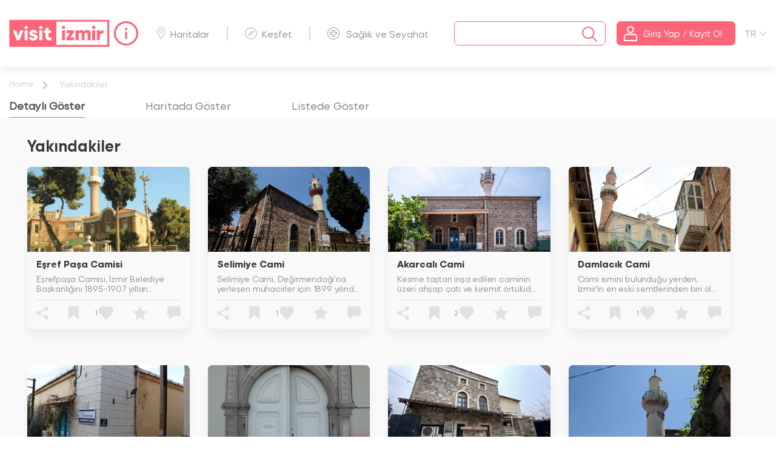

--- FILE ---
content_type: text/html; charset=utf-8
request_url: https://www.visitizmir.org/tr/Nearby/9454/11/1/0
body_size: 20616
content:


<!DOCTYPE html>
<html class="no-js">
<head>
    <meta charset="UTF-8">
    <meta http-equiv="X-UA-Compatible" content="IE=edge">
    <meta name="viewport" content="width=device-width, initial-scale=1">
    <meta name="theme-color" content="#fafafa">
    <title>Visit &#x130;zmir Hakk&#x131;nda</title>
    <meta name="description" content="Yakındakiler | Ünibel, İzmir Büyükşehir Belediyesi, bağlı kurum ve kuruluşları ile şirketlerine, bilgi teknolojileri alanında çözümler üreten bir şirkettir.">
    <meta name="keywords" content="Yakındakiler | ünibel, web sitesi">
    <meta name="author" content="ÜNİBEL A.Ş.">


    <meta property="og:title" content="Yakındakiler">
    <meta property="og:type" content="Yakındakiler | Ünibel, İzmir Büyükşehir Belediyesi, bağlı kurum ve kuruluşları ile şirketlerine, bilgi teknolojileri alanında çözümler üreten bir şirkettir.">
    <meta property="og:url" content="">
    <meta property="og:image" content="">

    <link rel="apple-touch-icon" sizes="57x57" href="/apple-icon-57x57.png">
    <link rel="apple-touch-icon" sizes="60x60" href="/apple-icon-60x60.png">
    <link rel="apple-touch-icon" sizes="72x72" href="/apple-icon-72x72.png">
    <link rel="apple-touch-icon" sizes="76x76" href="/apple-icon-76x76.png">
    <link rel="apple-touch-icon" sizes="114x114" href="/apple-icon-114x114.png">
    <link rel="apple-touch-icon" sizes="120x120" href="/apple-icon-120x120.png">
    <link rel="apple-touch-icon" sizes="144x144" href="/apple-icon-144x144.png">
    <link rel="apple-touch-icon" sizes="152x152" href="/apple-icon-152x152.png">
    <link rel="apple-touch-icon" sizes="180x180" href="/apple-icon-180x180.png">
    <link rel="icon" type="image/png" sizes="192x192" href="/android-icon-192x192.png">
    <link rel="icon" type="image/png" sizes="32x32" href="/favicon-32x32.png">
    <link rel="icon" type="image/png" sizes="96x96" href="/favicon-96x96.png">
    <link rel="icon" type="image/png" sizes="16x16" href="/favicon-16x16.png">
    <meta name="msapplication-TileColor" content="#ffffff">
    <meta name="msapplication-TileImage" content="/ms-icon-144x144.png">


    <link rel="apple-touch-icon" href="/icon.png">
    <link rel="icon" href="/assets/favicon.ico" type="image/x-icon" />
    <link rel="stylesheet" href="/assets/scss/vendor/normalize/normalize.css" type="text/css">
    <link rel="stylesheet" href="/assets/scss/vendor/bootstrap/bootstrap.min.css" type="text/css">
    <link rel="stylesheet" href="/assets/js/vendor/owl/assets/owl.carousel.min.css" type="text/css">
    <link rel="stylesheet" href="/assets/scss/vendor/fancy/fancybox.min.css" type="text/css">
    <link rel="stylesheet" href="/assets/scss/vendor/daterange/daterangepicker.css" type="text/css">
    <link rel="stylesheet" href="/assets/scss/main.css?v=qbdn9P0anSBIT4LpMH06IJ9QiAupj8I7eUDRbUTp650" type="text/css">
    <link rel="stylesheet" href="/assets/css/custom.css?v=ChyvPlQGbRw-6PTSJR_VtBbeN7Ed5B6zzRSa5-yVm7s" type="text/css">
    <link rel="stylesheet" href="/assets/css/customy.css?v=fe4vii0r9JHmyud8u3cbByhIupIB-rCXzraxCDdz1Ow" type="text/css">

    
    <link rel="stylesheet" href="/assets/scss/vendor/leaflet/leaflet.css">


    <!-- Google tag (gtag.js) -->
    <script async src="https://www.googletagmanager.com/gtag/js?id=G-43PJ8ZJ6GY"></script>
    <script>
        window.dataLayer = window.dataLayer || [];
        function gtag() { window.dataLayer.push(arguments); }
        gtag('js', new Date());

        gtag('config', 'G-43PJ8ZJ6GY');
    </script>
</head>
<body>
    <div id="bekle" class="preloader active">
        <div class="preloader-container">
            <div class="box1"></div>
            <div class="box2"></div>
            <div class="box3"></div>
        </div>
    </div>
    <div class="wrapper">
        <!-- Header content -->
        

<header>
    <div class="container">
        <nav class="header-menu">
            <div id="MobileStoreElement" class="w-100 d-sm-block d-md-none">
                <div class="col-md-12 text-center p-2">
                    <div class="d-flex justify-content-center">
                        <a class="mr-2" target="_blank" href="https://play.google.com/store/apps/details?id=com.unibel.visitizmir&hl=tr&gl=US">
                            <img src="/assets/images/mobile/google-icon.svg" alt="Visit İzmir Google Play Store" />
                        </a>
                        <a target="_blank" href="https://apps.apple.com/tr/app/visitizmir/id1540955301?l=tr">
                            <img src="/assets/images/mobile/app-icon.svg" alt="Visit İzmir Apple Store" />
                        </a>
                    </div>
                </div>
            </div>
            <!-- Logo -->
            <div class="logo-container">
                <a href="/tr/Anasayfa">
                    <img src="/assets/images/logo/theme-red.svg" alt="Visit İzmir Logo" class="main-logo">
                    <div class="visit-info-icon">
                        <a class="saglik-izmir-info-img tooltip-visit" href="/tr/Bilgilendirme">
                            <img src="/assets/images/genel/info.svg" alt="Bilgi">
                            <span class="tooltiptext">Bilgi</span>
                        </a>
                    </div>

                </a>
            </div>
            <!-- /Logo -->
            <ul class="top-menu">
                <li><a href="/tr/Haritalar" title="Haritalar"><span class="icon-nav-harita"></span>Haritalar</a></li>
                <li><a href="/tr/Kesfet" title="Ke&#x15F;fet"><span class="icon-nav-kesfet"></span>Ke&#x15F;fet</a></li>
                <li><a href="/tr/Bilgilendirme/SaglikSeyahat" title="Sa&#x11F;l&#x131;k ve Seyahat"><span class="icon-nav-saglik"></span>Sa&#x11F;l&#x131;k ve Seyahat</a></li>
            </ul>
            <div class="search-login-container ">
                <!-- Search Form -->
                <div class="search-form">
                    <div class="search-box">
                        <span id="close-search" class="icon-left close-search"></span>
                        <input type="text" name="search" autocomplete="off" id="search" class="search" placeholder="">
                        <div>
                            <button class="search-submit" value="" type="submit"> <span class="icon-search"></span></button>
                        </div>
                    </div>
                    <div class="search-result">
                        <div id="accordion" role="tablist" class="collapse-group search-list">
                            

<p>  </p>

                        </div>
                    </div>
                </div>
                <!-- /Search Form -->
                <!-- Login Button -->

                <div class="login-button">
                        <button class="btn btn-brand" value="" data-toggle="modal" data-target="#loginModal" type="submit">
                            <span class="icon-nav-user"></span>
                            <span class="login-text">Giri&#x15F; Yap / Kay&#x131;t Ol</span>
                        </button>
                </div>
                <div class="lang-button">
                    <div for="lang-check">
                        <div class="select-lang"><span>TR</span></div>
                        <input class="lang-check" type="checkbox" name="lang-check">
                        <div class="lang-container">


                                <a style="cursor:pointer;" onclick="ChangeLanguage(2)">EN</a>
                                <a style="cursor:pointer;" onclick="ChangeLanguage(3)">RU</a>
                        </div>
                    </div>
                </div>
                <!-- /Login Button -->
            </div>
        </nav>
    </div>
</header>

        <!-- /Header content -->
        <section>
            
<!--Breadcrumb&TabMenu-->
<div class="breadcrumb-wrapper">
    <div class="container">
        <div class="row">
            <div class="col">
                <div class="breadcrumb-nav">
                    <span class="breadcrumb-visible collapsed" role="tab" data-toggle="collapse" data-target="#breadcrumb-nav"></span>
                    <div class="nav-container collapse" id="breadcrumb-nav" role="tabpanel">
                        <ul>
                            <li><a href="/tr/Anasayfa">Home</a></li>
                            <li><a href="#">Yak&#x131;ndakiler</a></li>
                        </ul>
                    </div>
                </div>
            </div>
        </div>
        <div class="row">
            <div class="col">
                <div class="tab-menu">
                    <ul class="nav nav-tabs" id="destinationTab nav-tab" role="tablist">
                        <li><a class="nav-item nav-link active" id="detailViewTab" data-toggle="tab" href="#detailView" role="tab" aria-controls="detailView" aria-selected="true"><span class="d-none d-sm-none d-md-block">Detaylı Göster</span><span class="d-sm-block d-md-none">Detaylı</span></a></li>
                        <li> <a class="nav-item nav-link" id="mapViewTab" data-toggle="tab" href="#mapView" role="tab" aria-controls="mapView" aria-selected="false"><span class="d-none d-sm-none d-md-block">Haritada Göster</span><span class="d-sm-block d-md-none">Harita </span></a></li>
                        <li> <a class="nav-item nav-link" id="listViewTab" data-toggle="tab" href="#listView" role="tab" aria-controls="listView" aria-selected="false"><span class="d-none d-sm-none d-md-block">Listede Göster</span><span class="d-sm-block d-md-none">Liste</span></a></li>
                    </ul>
                </div>
            </div>
        </div>
    </div>
</div>
<!--/Breadcrumb&TabMenu-->
<!--Content-->
<div class="tab-content" id="destinationTabList">
    <div class="tab-pane fade show active" id="detailView" role="tabpanel" aria-labelledby="detailView">
        <div class="content-wrapper etkinlikList">
            <div class="container">
                <div class="row">
                    <div class="col-12">
                        <div class="header-title">
                            <h2>Yak&#x131;ndakiler</h2>
                        </div>
                    </div>
                    <div id="kategorilistt" class="row w-100 col-md-12">
                        
    <div class="col-lg-3 col-md-6 col-sm-6 col-12">
        <div class="new-visit-card">
            <div class="card-img-safe">
                <a href="/tr/Destinasyon/14591" title="visit card link title">
                    <img class="lazy card-img-top" onerror="this.src = '/YuklenenDosyalar/d.png';" src="https://visitizmiryonetim.izmir.bel.tr/YuklenenDosyalar/DestinasyonFotograflari/480/19042021121009111.jpg" alt="Eşref Paşa Camisi fotoğrafı">
                </a>
            </div>
            <div class="visit-card-content">
                <a href="/tr/Destinasyon/14591" title="Eşref Paşa Camisi">
                    <h3 class="title">Eşref Paşa Camisi</h3>
                    <p class="text">
                        Eşrefpaşa Camisi, İzmir Belediye Başkanlığını 1895-1907 yılları arasında yürüten Hacı Eşref Paşa ve eşi Hace Fatma Hanım
                    </p>
                </a>
                <span class="card-border"></span>
            </div>
            <div class="visit-card-footer">
                <label class="social-check" for="social-check">
                    <input class="social-share-check" type="checkbox" name="social-check">
                    <div class="icon-visit-share"></div>
                    <div class="social-container">
                        <a href="javascript:void(0)" onclick="return whatsAppTaPaylas('Eşref Paşa Camisi','https://www.visitizmir.org/tr/Destinasyon/14591');" title="WhatsApp'da paylaş"><span class="social-whatsapp"></span></a>
                        <a href="javascript:void(0)" onclick="return twitterdePaylas('Eşref Paşa Camisi','https://www.visitizmir.org/tr/Destinasyon/14591');" title="Twitter'da paylaş"><span class="social-twitter"></span></a>
                        <a href="javascript:void(0)" onclick="return facebookTaPaylas('https://www.visitizmir.org/tr/Destinasyon/14591');" title="Facebook'ta paylaş"><span class="social-facebook"></span></a>
                    </div>
                </label>
                <div class="icon-save " dil="tr" tip="1" sayfaId="14591" kaynak="0"></div>
                <div class="icon-like " dil="tr" tip="1" sayfaId="14591" kaynak="0">
<span id="badet_14591">1</span>                </div>
                <div class="icon-visit-star " id="p_14591" onclick="return PuanModaliAc(14591,1,0)">
                    <span id="padet_14591">
                    </span>
                </div>
                <div class="icon-visit-comment " onclick="return YorumModaliAc(14591,1,0)">
                </div>
            </div>
        </div>
    </div>
    <div class="col-lg-3 col-md-6 col-sm-6 col-12">
        <div class="new-visit-card">
            <div class="card-img-safe">
                <a href="/tr/Destinasyon/14624" title="visit card link title">
                    <img class="lazy card-img-top" onerror="this.src = '/YuklenenDosyalar/d.png';" src="https://visitizmiryonetim.izmir.bel.tr/YuklenenDosyalar/DestinasyonFotograflari/480/20042021213608698.jpg" alt="Selimiye Cami fotoğrafı">
                </a>
            </div>
            <div class="visit-card-content">
                <a href="/tr/Destinasyon/14624" title="Selimiye Cami">
                    <h3 class="title">Selimiye Cami</h3>
                    <p class="text">
                        Selimiye Cami, Değirmendağı'na yerleşen muhacirler için 1899 yılında Hacı Edhem Ağa tarafından yaptırılmış.
Eğimli bir 
                    </p>
                </a>
                <span class="card-border"></span>
            </div>
            <div class="visit-card-footer">
                <label class="social-check" for="social-check">
                    <input class="social-share-check" type="checkbox" name="social-check">
                    <div class="icon-visit-share"></div>
                    <div class="social-container">
                        <a href="javascript:void(0)" onclick="return whatsAppTaPaylas('Selimiye Cami','https://www.visitizmir.org/tr/Destinasyon/14624');" title="WhatsApp'da paylaş"><span class="social-whatsapp"></span></a>
                        <a href="javascript:void(0)" onclick="return twitterdePaylas('Selimiye Cami','https://www.visitizmir.org/tr/Destinasyon/14624');" title="Twitter'da paylaş"><span class="social-twitter"></span></a>
                        <a href="javascript:void(0)" onclick="return facebookTaPaylas('https://www.visitizmir.org/tr/Destinasyon/14624');" title="Facebook'ta paylaş"><span class="social-facebook"></span></a>
                    </div>
                </label>
                <div class="icon-save " dil="tr" tip="1" sayfaId="14624" kaynak="0"></div>
                <div class="icon-like " dil="tr" tip="1" sayfaId="14624" kaynak="0">
<span id="badet_14624">1</span>                </div>
                <div class="icon-visit-star " id="p_14624" onclick="return PuanModaliAc(14624,1,0)">
                    <span id="padet_14624">
                    </span>
                </div>
                <div class="icon-visit-comment " onclick="return YorumModaliAc(14624,1,0)">
                </div>
            </div>
        </div>
    </div>
    <div class="col-lg-3 col-md-6 col-sm-6 col-12">
        <div class="new-visit-card">
            <div class="card-img-safe">
                <a href="/tr/Destinasyon/14791" title="visit card link title">
                    <img class="lazy card-img-top" onerror="this.src = '/YuklenenDosyalar/d.png';" src="https://visitizmiryonetim.izmir.bel.tr/YuklenenDosyalar/DestinasyonFotograflari/480/20042021111322032.jpg" alt="Akarcalı Cami fotoğrafı">
                </a>
            </div>
            <div class="visit-card-content">
                <a href="/tr/Destinasyon/14791" title="Akarcalı Cami">
                    <h3 class="title">Akarcalı Cami</h3>
                    <p class="text">
                        Kesme taştan inşa edilen caminin üzeri ahşap çatı ve kiremit örtülüdür. Pek yüksek olmayan, demir korkuluklu ve kurşun k
                    </p>
                </a>
                <span class="card-border"></span>
            </div>
            <div class="visit-card-footer">
                <label class="social-check" for="social-check">
                    <input class="social-share-check" type="checkbox" name="social-check">
                    <div class="icon-visit-share"></div>
                    <div class="social-container">
                        <a href="javascript:void(0)" onclick="return whatsAppTaPaylas('Akarcalı Cami','https://www.visitizmir.org/tr/Destinasyon/14791');" title="WhatsApp'da paylaş"><span class="social-whatsapp"></span></a>
                        <a href="javascript:void(0)" onclick="return twitterdePaylas('Akarcalı Cami','https://www.visitizmir.org/tr/Destinasyon/14791');" title="Twitter'da paylaş"><span class="social-twitter"></span></a>
                        <a href="javascript:void(0)" onclick="return facebookTaPaylas('https://www.visitizmir.org/tr/Destinasyon/14791');" title="Facebook'ta paylaş"><span class="social-facebook"></span></a>
                    </div>
                </label>
                <div class="icon-save " dil="tr" tip="1" sayfaId="14791" kaynak="0"></div>
                <div class="icon-like " dil="tr" tip="1" sayfaId="14791" kaynak="0">
<span id="badet_14791">2</span>                </div>
                <div class="icon-visit-star " id="p_14791" onclick="return PuanModaliAc(14791,1,0)">
                    <span id="padet_14791">
                    </span>
                </div>
                <div class="icon-visit-comment " onclick="return YorumModaliAc(14791,1,0)">
                </div>
            </div>
        </div>
    </div>
    <div class="col-lg-3 col-md-6 col-sm-6 col-12">
        <div class="new-visit-card">
            <div class="card-img-safe">
                <a href="/tr/Destinasyon/14588" title="visit card link title">
                    <img class="lazy card-img-top" onerror="this.src = '/YuklenenDosyalar/d.png';" src="https://visitizmiryonetim.izmir.bel.tr/YuklenenDosyalar/DestinasyonFotograflari/480/19042021120858772.jpg" alt="Damlacık Cami fotoğrafı">
                </a>
            </div>
            <div class="visit-card-content">
                <a href="/tr/Destinasyon/14588" title="Damlacık Cami">
                    <h3 class="title">Damlacık Cami</h3>
                    <p class="text">
                        Cami ismini bulunduğu yerden, İzmir'in en eski semtlerinden biri olan Damlacık'tan almaktadır. Damlacık Camii haziresini
                    </p>
                </a>
                <span class="card-border"></span>
            </div>
            <div class="visit-card-footer">
                <label class="social-check" for="social-check">
                    <input class="social-share-check" type="checkbox" name="social-check">
                    <div class="icon-visit-share"></div>
                    <div class="social-container">
                        <a href="javascript:void(0)" onclick="return whatsAppTaPaylas('Damlacık Cami','https://www.visitizmir.org/tr/Destinasyon/14588');" title="WhatsApp'da paylaş"><span class="social-whatsapp"></span></a>
                        <a href="javascript:void(0)" onclick="return twitterdePaylas('Damlacık Cami','https://www.visitizmir.org/tr/Destinasyon/14588');" title="Twitter'da paylaş"><span class="social-twitter"></span></a>
                        <a href="javascript:void(0)" onclick="return facebookTaPaylas('https://www.visitizmir.org/tr/Destinasyon/14588');" title="Facebook'ta paylaş"><span class="social-facebook"></span></a>
                    </div>
                </label>
                <div class="icon-save " dil="tr" tip="1" sayfaId="14588" kaynak="0"></div>
                <div class="icon-like " dil="tr" tip="1" sayfaId="14588" kaynak="0">
<span id="badet_14588">1</span>                </div>
                <div class="icon-visit-star " id="p_14588" onclick="return PuanModaliAc(14588,1,0)">
                    <span id="padet_14588">
                    </span>
                </div>
                <div class="icon-visit-comment " onclick="return YorumModaliAc(14588,1,0)">
                </div>
            </div>
        </div>
    </div>
    <div class="col-lg-3 col-md-6 col-sm-6 col-12">
        <div class="new-visit-card">
            <div class="card-img-safe">
                <a href="/tr/Destinasyon/14629" title="visit card link title">
                    <img class="lazy card-img-top" onerror="this.src = '/YuklenenDosyalar/d.png';" src="https://visitizmiryonetim.izmir.bel.tr/YuklenenDosyalar/DestinasyonFotograflari/480/19042021121829064.jpg" alt="Odunkapı Camisi fotoğrafı">
                </a>
            </div>
            <div class="visit-card-content">
                <a href="/tr/Destinasyon/14629" title="Odunkapı Camisi">
                    <h3 class="title">Odunkapı Camisi</h3>
                    <p class="text">
                        Damlacık yokuşunu çıkarak ulaştığınız Odunkapı Camii, 18. yüzyılın ortalarında Odunkapılızade Başağalardan Hacı Mehmed A
                    </p>
                </a>
                <span class="card-border"></span>
            </div>
            <div class="visit-card-footer">
                <label class="social-check" for="social-check">
                    <input class="social-share-check" type="checkbox" name="social-check">
                    <div class="icon-visit-share"></div>
                    <div class="social-container">
                        <a href="javascript:void(0)" onclick="return whatsAppTaPaylas('Odunkapı Camisi','https://www.visitizmir.org/tr/Destinasyon/14629');" title="WhatsApp'da paylaş"><span class="social-whatsapp"></span></a>
                        <a href="javascript:void(0)" onclick="return twitterdePaylas('Odunkapı Camisi','https://www.visitizmir.org/tr/Destinasyon/14629');" title="Twitter'da paylaş"><span class="social-twitter"></span></a>
                        <a href="javascript:void(0)" onclick="return facebookTaPaylas('https://www.visitizmir.org/tr/Destinasyon/14629');" title="Facebook'ta paylaş"><span class="social-facebook"></span></a>
                    </div>
                </label>
                <div class="icon-save " dil="tr" tip="1" sayfaId="14629" kaynak="0"></div>
                <div class="icon-like " dil="tr" tip="1" sayfaId="14629" kaynak="0">
<span id="badet_14629">1</span>                </div>
                <div class="icon-visit-star " id="p_14629" onclick="return PuanModaliAc(14629,1,0)">
                    <span id="padet_14629">
                    </span>
                </div>
                <div class="icon-visit-comment " onclick="return YorumModaliAc(14629,1,0)">
                </div>
            </div>
        </div>
    </div>
    <div class="col-lg-3 col-md-6 col-sm-6 col-12">
        <div class="new-visit-card">
            <div class="card-img-safe">
                <a href="/tr/Destinasyon/14792" title="visit card link title">
                    <img class="lazy card-img-top" onerror="this.src = '/YuklenenDosyalar/d.png';" src="https://visitizmiryonetim.izmir.bel.tr/YuklenenDosyalar/DestinasyonFotograflari/480/10042021083633358.jpg" alt="Ali Ağa Camisi fotoğrafı">
                </a>
            </div>
            <div class="visit-card-content">
                <a href="/tr/Destinasyon/14792" title="Ali Ağa Camisi">
                    <h3 class="title">Ali Ağa Camisi</h3>
                    <p class="text">
                        İzmir'in en eski camilerinden biridir.Tek şerefeli bir minaresi olan caminin tek kubbesi ana mekanın üzerini örtmektedir
                    </p>
                </a>
                <span class="card-border"></span>
            </div>
            <div class="visit-card-footer">
                <label class="social-check" for="social-check">
                    <input class="social-share-check" type="checkbox" name="social-check">
                    <div class="icon-visit-share"></div>
                    <div class="social-container">
                        <a href="javascript:void(0)" onclick="return whatsAppTaPaylas('Ali Ağa Camisi','https://www.visitizmir.org/tr/Destinasyon/14792');" title="WhatsApp'da paylaş"><span class="social-whatsapp"></span></a>
                        <a href="javascript:void(0)" onclick="return twitterdePaylas('Ali Ağa Camisi','https://www.visitizmir.org/tr/Destinasyon/14792');" title="Twitter'da paylaş"><span class="social-twitter"></span></a>
                        <a href="javascript:void(0)" onclick="return facebookTaPaylas('https://www.visitizmir.org/tr/Destinasyon/14792');" title="Facebook'ta paylaş"><span class="social-facebook"></span></a>
                    </div>
                </label>
                <div class="icon-save " dil="tr" tip="1" sayfaId="14792" kaynak="0"></div>
                <div class="icon-like " dil="tr" tip="1" sayfaId="14792" kaynak="0">
<span id="badet_14792">1</span>                </div>
                <div class="icon-visit-star " id="p_14792" onclick="return PuanModaliAc(14792,1,0)">
                    <span id="padet_14792">
                    </span>
                </div>
                <div class="icon-visit-comment " onclick="return YorumModaliAc(14792,1,0)">
                </div>
            </div>
        </div>
    </div>
    <div class="col-lg-3 col-md-6 col-sm-6 col-12">
        <div class="new-visit-card">
            <div class="card-img-safe">
                <a href="/tr/Destinasyon/9671" title="visit card link title">
                    <img class="lazy card-img-top" onerror="this.src = '/YuklenenDosyalar/d.png';" src="https://visitizmiryonetim.izmir.bel.tr/YuklenenDosyalar/DestinasyonFotograflari/480/18022021221559221.jpg" alt="Kılcı Mescidi (Damlacık Camisi) fotoğrafı">
                </a>
            </div>
            <div class="visit-card-content">
                <a href="/tr/Destinasyon/9671" title="Kılcı Mescidi (Damlacık Camisi)">
                    <h3 class="title">Kılcı Mescidi (Damlacık Camisi)</h3>
                    <p class="text">
                        Dikdörtgen planlı yapı kuzey-güney doğrultusunda konumlandırılmıştır. Yapının duvarları moloz taş malzemeden örülmüş olu
                    </p>
                </a>
                <span class="card-border"></span>
            </div>
            <div class="visit-card-footer">
                <label class="social-check" for="social-check">
                    <input class="social-share-check" type="checkbox" name="social-check">
                    <div class="icon-visit-share"></div>
                    <div class="social-container">
                        <a href="javascript:void(0)" onclick="return whatsAppTaPaylas('Kılcı Mescidi (Damlacık Camisi)','https://www.visitizmir.org/tr/Destinasyon/9671');" title="WhatsApp'da paylaş"><span class="social-whatsapp"></span></a>
                        <a href="javascript:void(0)" onclick="return twitterdePaylas('Kılcı Mescidi (Damlacık Camisi)','https://www.visitizmir.org/tr/Destinasyon/9671');" title="Twitter'da paylaş"><span class="social-twitter"></span></a>
                        <a href="javascript:void(0)" onclick="return facebookTaPaylas('https://www.visitizmir.org/tr/Destinasyon/9671');" title="Facebook'ta paylaş"><span class="social-facebook"></span></a>
                    </div>
                </label>
                <div class="icon-save " dil="tr" tip="1" sayfaId="9671" kaynak="0"></div>
                <div class="icon-like " dil="tr" tip="1" sayfaId="9671" kaynak="0">
<span id="badet_9671">3</span>                </div>
                <div class="icon-visit-star " id="p_9671" onclick="return PuanModaliAc(9671,1,0)">
                    <span id="padet_9671">
                    </span>
                </div>
                <div class="icon-visit-comment " onclick="return YorumModaliAc(9671,1,0)">
                </div>
            </div>
        </div>
    </div>
    <div class="col-lg-3 col-md-6 col-sm-6 col-12">
        <div class="new-visit-card">
            <div class="card-img-safe">
                <a href="/tr/Destinasyon/14804" title="visit card link title">
                    <img class="lazy card-img-top" onerror="this.src = '/YuklenenDosyalar/d.png';" src="https://visitizmiryonetim.izmir.bel.tr/YuklenenDosyalar/DestinasyonFotograflari/480/10042021103956823.jpg" alt="Karakol (Hacı Halil Efendi) Camisi fotoğrafı">
                </a>
            </div>
            <div class="visit-card-content">
                <a href="/tr/Destinasyon/14804" title="Karakol (Hacı Halil Efendi) Camisi">
                    <h3 class="title">Karakol (Hacı Halil Efendi) Camisi</h3>
                    <p class="text">
                        Avlusunda bulunan bir kitabeden yola çıkarak, İzmir'in ayakta kalmış en eski camilerinden biri olduğu düşünülen Karakol 
                    </p>
                </a>
                <span class="card-border"></span>
            </div>
            <div class="visit-card-footer">
                <label class="social-check" for="social-check">
                    <input class="social-share-check" type="checkbox" name="social-check">
                    <div class="icon-visit-share"></div>
                    <div class="social-container">
                        <a href="javascript:void(0)" onclick="return whatsAppTaPaylas('Karakol (Hacı Halil Efendi) Camisi','https://www.visitizmir.org/tr/Destinasyon/14804');" title="WhatsApp'da paylaş"><span class="social-whatsapp"></span></a>
                        <a href="javascript:void(0)" onclick="return twitterdePaylas('Karakol (Hacı Halil Efendi) Camisi','https://www.visitizmir.org/tr/Destinasyon/14804');" title="Twitter'da paylaş"><span class="social-twitter"></span></a>
                        <a href="javascript:void(0)" onclick="return facebookTaPaylas('https://www.visitizmir.org/tr/Destinasyon/14804');" title="Facebook'ta paylaş"><span class="social-facebook"></span></a>
                    </div>
                </label>
                <div class="icon-save " dil="tr" tip="1" sayfaId="14804" kaynak="0"></div>
                <div class="icon-like " dil="tr" tip="1" sayfaId="14804" kaynak="0">
<span id="badet_14804">1</span>                </div>
                <div class="icon-visit-star " id="p_14804" onclick="return PuanModaliAc(14804,1,0)">
                    <span id="padet_14804">
                    </span>
                </div>
                <div class="icon-visit-comment " onclick="return YorumModaliAc(14804,1,0)">
                </div>
            </div>
        </div>
    </div>
    <div class="col-lg-3 col-md-6 col-sm-6 col-12">
        <div class="new-visit-card">
            <div class="card-img-safe">
                <a href="/tr/Destinasyon/14801" title="visit card link title">
                    <img class="lazy card-img-top" onerror="this.src = '/YuklenenDosyalar/d.png';" src="https://visitizmiryonetim.izmir.bel.tr/YuklenenDosyalar/DestinasyonFotograflari/480/20042021120158777.jpg" alt="Hacı Mehmet Camisi fotoğrafı">
                </a>
            </div>
            <div class="visit-card-content">
                <a href="/tr/Destinasyon/14801" title="Hacı Mehmet Camisi">
                    <h3 class="title">Hacı Mehmet Camisi</h3>
                    <p class="text">
                        Hacı Mehmet Camisi hakkındaki ulaşılabilen en eski kayıt, 1726 yılına ait. Buna göre Balyanbolulu Hacı Mehmed Ağa'nın in
                    </p>
                </a>
                <span class="card-border"></span>
            </div>
            <div class="visit-card-footer">
                <label class="social-check" for="social-check">
                    <input class="social-share-check" type="checkbox" name="social-check">
                    <div class="icon-visit-share"></div>
                    <div class="social-container">
                        <a href="javascript:void(0)" onclick="return whatsAppTaPaylas('Hacı Mehmet Camisi','https://www.visitizmir.org/tr/Destinasyon/14801');" title="WhatsApp'da paylaş"><span class="social-whatsapp"></span></a>
                        <a href="javascript:void(0)" onclick="return twitterdePaylas('Hacı Mehmet Camisi','https://www.visitizmir.org/tr/Destinasyon/14801');" title="Twitter'da paylaş"><span class="social-twitter"></span></a>
                        <a href="javascript:void(0)" onclick="return facebookTaPaylas('https://www.visitizmir.org/tr/Destinasyon/14801');" title="Facebook'ta paylaş"><span class="social-facebook"></span></a>
                    </div>
                </label>
                <div class="icon-save " dil="tr" tip="1" sayfaId="14801" kaynak="0"></div>
                <div class="icon-like " dil="tr" tip="1" sayfaId="14801" kaynak="0">
<span id="badet_14801">1</span>                </div>
                <div class="icon-visit-star " id="p_14801" onclick="return PuanModaliAc(14801,1,0)">
                    <span id="padet_14801">
                    </span>
                </div>
                <div class="icon-visit-comment " onclick="return YorumModaliAc(14801,1,0)">
                </div>
            </div>
        </div>
    </div>
    <div class="col-lg-3 col-md-6 col-sm-6 col-12">
        <div class="new-visit-card">
            <div class="card-img-safe">
                <a href="/tr/Destinasyon/9573" title="visit card link title">
                    <img class="lazy card-img-top" onerror="this.src = '/YuklenenDosyalar/d.png';" src="https://visitizmiryonetim.izmir.bel.tr/YuklenenDosyalar/DestinasyonFotograflari/480/18022021143406356.jpg" alt="İkiçeşmelik Merkez Camisi fotoğrafı">
                </a>
            </div>
            <div class="visit-card-content">
                <a href="/tr/Destinasyon/9573" title="İkiçeşmelik Merkez Camisi">
                    <h3 class="title">İkiçeşmelik Merkez Camisi</h3>
                    <p class="text">
                        Cami kesme taştan yapılmış olup, yüksek bir kaide üzerindedir. Alt kısmına dükkanlar eklenmiştir. Bu yüzden de merdivenl
                    </p>
                </a>
                <span class="card-border"></span>
            </div>
            <div class="visit-card-footer">
                <label class="social-check" for="social-check">
                    <input class="social-share-check" type="checkbox" name="social-check">
                    <div class="icon-visit-share"></div>
                    <div class="social-container">
                        <a href="javascript:void(0)" onclick="return whatsAppTaPaylas('İkiçeşmelik Merkez Camisi','https://www.visitizmir.org/tr/Destinasyon/9573');" title="WhatsApp'da paylaş"><span class="social-whatsapp"></span></a>
                        <a href="javascript:void(0)" onclick="return twitterdePaylas('İkiçeşmelik Merkez Camisi','https://www.visitizmir.org/tr/Destinasyon/9573');" title="Twitter'da paylaş"><span class="social-twitter"></span></a>
                        <a href="javascript:void(0)" onclick="return facebookTaPaylas('https://www.visitizmir.org/tr/Destinasyon/9573');" title="Facebook'ta paylaş"><span class="social-facebook"></span></a>
                    </div>
                </label>
                <div class="icon-save " dil="tr" tip="1" sayfaId="9573" kaynak="0"></div>
                <div class="icon-like " dil="tr" tip="1" sayfaId="9573" kaynak="0">
<span id="badet_9573">2</span>                </div>
                <div class="icon-visit-star " id="p_9573" onclick="return PuanModaliAc(9573,1,0)">
                    <span id="padet_9573">
                    </span>
                </div>
                <div class="icon-visit-comment " onclick="return YorumModaliAc(9573,1,0)">
                </div>
            </div>
        </div>
    </div>
    <div class="col-lg-3 col-md-6 col-sm-6 col-12">
        <div class="new-visit-card">
            <div class="card-img-safe">
                <a href="/tr/Destinasyon/14800" title="visit card link title">
                    <img class="lazy card-img-top" onerror="this.src = '/YuklenenDosyalar/d.png';" src="https://visitizmiryonetim.izmir.bel.tr/YuklenenDosyalar/DestinasyonFotograflari/480/20042021120423161.jpg" alt="Hacı Mahmut Camisi fotoğrafı">
                </a>
            </div>
            <div class="visit-card-content">
                <a href="/tr/Destinasyon/14800" title="Hacı Mahmut Camisi">
                    <h3 class="title">Hacı Mahmut Camisi</h3>
                    <p class="text">
                        Eski adıyla İkinci Beyler Sokak'ta yer alan Hacı Mahmut Camisi, güzel giriş kapısı ve avlusundaki servi ağaçları ile siz
                    </p>
                </a>
                <span class="card-border"></span>
            </div>
            <div class="visit-card-footer">
                <label class="social-check" for="social-check">
                    <input class="social-share-check" type="checkbox" name="social-check">
                    <div class="icon-visit-share"></div>
                    <div class="social-container">
                        <a href="javascript:void(0)" onclick="return whatsAppTaPaylas('Hacı Mahmut Camisi','https://www.visitizmir.org/tr/Destinasyon/14800');" title="WhatsApp'da paylaş"><span class="social-whatsapp"></span></a>
                        <a href="javascript:void(0)" onclick="return twitterdePaylas('Hacı Mahmut Camisi','https://www.visitizmir.org/tr/Destinasyon/14800');" title="Twitter'da paylaş"><span class="social-twitter"></span></a>
                        <a href="javascript:void(0)" onclick="return facebookTaPaylas('https://www.visitizmir.org/tr/Destinasyon/14800');" title="Facebook'ta paylaş"><span class="social-facebook"></span></a>
                    </div>
                </label>
                <div class="icon-save " dil="tr" tip="1" sayfaId="14800" kaynak="0"></div>
                <div class="icon-like " dil="tr" tip="1" sayfaId="14800" kaynak="0">
<span id="badet_14800">1</span>                </div>
                <div class="icon-visit-star " id="p_14800" onclick="return PuanModaliAc(14800,1,0)">
                    <span id="padet_14800">
                    </span>
                </div>
                <div class="icon-visit-comment " onclick="return YorumModaliAc(14800,1,0)">
                </div>
            </div>
        </div>
    </div>
    <div class="col-lg-3 col-md-6 col-sm-6 col-12">
        <div class="new-visit-card">
            <div class="card-img-safe">
                <a href="/tr/Destinasyon/14601" title="visit card link title">
                    <img class="lazy card-img-top" onerror="this.src = '/YuklenenDosyalar/d.png';" src="https://visitizmiryonetim.izmir.bel.tr/YuklenenDosyalar/DestinasyonFotograflari/480/19042021121414258.jpg" alt="Kahraman Mescit Cami fotoğrafı">
                </a>
            </div>
            <div class="visit-card-content">
                <a href="/tr/Destinasyon/14601" title="Kahraman Mescit Cami">
                    <h3 class="title">Kahraman Mescit Cami</h3>
                    <p class="text">
                        Kahraman Mescit Camisi'nin inşa kitabesi bulunmuyor. Ancak, adını verdiği mahallenin 1840'lı yıllardaki varlığı, bize 19
                    </p>
                </a>
                <span class="card-border"></span>
            </div>
            <div class="visit-card-footer">
                <label class="social-check" for="social-check">
                    <input class="social-share-check" type="checkbox" name="social-check">
                    <div class="icon-visit-share"></div>
                    <div class="social-container">
                        <a href="javascript:void(0)" onclick="return whatsAppTaPaylas('Kahraman Mescit Cami','https://www.visitizmir.org/tr/Destinasyon/14601');" title="WhatsApp'da paylaş"><span class="social-whatsapp"></span></a>
                        <a href="javascript:void(0)" onclick="return twitterdePaylas('Kahraman Mescit Cami','https://www.visitizmir.org/tr/Destinasyon/14601');" title="Twitter'da paylaş"><span class="social-twitter"></span></a>
                        <a href="javascript:void(0)" onclick="return facebookTaPaylas('https://www.visitizmir.org/tr/Destinasyon/14601');" title="Facebook'ta paylaş"><span class="social-facebook"></span></a>
                    </div>
                </label>
                <div class="icon-save " dil="tr" tip="1" sayfaId="14601" kaynak="0"></div>
                <div class="icon-like " dil="tr" tip="1" sayfaId="14601" kaynak="0">
<span id="badet_14601">1</span>                </div>
                <div class="icon-visit-star " id="p_14601" onclick="return PuanModaliAc(14601,1,0)">
                    <span id="padet_14601">
                    </span>
                </div>
                <div class="icon-visit-comment " onclick="return YorumModaliAc(14601,1,0)">
                </div>
            </div>
        </div>
    </div>
    <div class="col-lg-3 col-md-6 col-sm-6 col-12">
        <div class="new-visit-card">
            <div class="card-img-safe">
                <a href="/tr/Destinasyon/14798" title="visit card link title">
                    <img class="lazy card-img-top" onerror="this.src = '/YuklenenDosyalar/d.png';" src="https://visitizmiryonetim.izmir.bel.tr/YuklenenDosyalar/DestinasyonFotograflari/480/20042021114603036.jpg" alt="Esnaf Şeyh Camisi fotoğrafı">
                </a>
            </div>
            <div class="visit-card-content">
                <a href="/tr/Destinasyon/14798" title="Esnaf Şeyh Camisi">
                    <h3 class="title">Esnaf Şeyh Camisi</h3>
                    <p class="text">
                        Esnaf Şeyh Camisi'nin inşa tarihini, kurucusunu veya mimarını belirten bir kitabesi bulunmamaktadır. Ancak haziresinden 
                    </p>
                </a>
                <span class="card-border"></span>
            </div>
            <div class="visit-card-footer">
                <label class="social-check" for="social-check">
                    <input class="social-share-check" type="checkbox" name="social-check">
                    <div class="icon-visit-share"></div>
                    <div class="social-container">
                        <a href="javascript:void(0)" onclick="return whatsAppTaPaylas('Esnaf Şeyh Camisi','https://www.visitizmir.org/tr/Destinasyon/14798');" title="WhatsApp'da paylaş"><span class="social-whatsapp"></span></a>
                        <a href="javascript:void(0)" onclick="return twitterdePaylas('Esnaf Şeyh Camisi','https://www.visitizmir.org/tr/Destinasyon/14798');" title="Twitter'da paylaş"><span class="social-twitter"></span></a>
                        <a href="javascript:void(0)" onclick="return facebookTaPaylas('https://www.visitizmir.org/tr/Destinasyon/14798');" title="Facebook'ta paylaş"><span class="social-facebook"></span></a>
                    </div>
                </label>
                <div class="icon-save " dil="tr" tip="1" sayfaId="14798" kaynak="0"></div>
                <div class="icon-like " dil="tr" tip="1" sayfaId="14798" kaynak="0">
<span id="badet_14798">1</span>                </div>
                <div class="icon-visit-star " id="p_14798" onclick="return PuanModaliAc(14798,1,0)">
                    <span id="padet_14798">
                    </span>
                </div>
                <div class="icon-visit-comment " onclick="return YorumModaliAc(14798,1,0)">
                </div>
            </div>
        </div>
    </div>
    <div class="col-lg-3 col-md-6 col-sm-6 col-12">
        <div class="new-visit-card">
            <div class="card-img-safe">
                <a href="/tr/Destinasyon/14797" title="visit card link title">
                    <img class="lazy card-img-top" onerror="this.src = '/YuklenenDosyalar/d.png';" src="https://visitizmiryonetim.izmir.bel.tr/YuklenenDosyalar/DestinasyonFotograflari/480/20042021112015283.jpg" alt="Dolaplıkuyu Cami fotoğrafı">
                </a>
            </div>
            <div class="visit-card-content">
                <a href="/tr/Destinasyon/14797" title="Dolaplıkuyu Cami">
                    <h3 class="title">Dolaplıkuyu Cami</h3>
                    <p class="text">
                        Ne yazık ki bu cami hakkında kaynaklarda pek fazla bilgiye rastlanmamaktadır. Ancak üzerinde bulunan kitabesinde Hicri 1
                    </p>
                </a>
                <span class="card-border"></span>
            </div>
            <div class="visit-card-footer">
                <label class="social-check" for="social-check">
                    <input class="social-share-check" type="checkbox" name="social-check">
                    <div class="icon-visit-share"></div>
                    <div class="social-container">
                        <a href="javascript:void(0)" onclick="return whatsAppTaPaylas('Dolaplıkuyu Cami','https://www.visitizmir.org/tr/Destinasyon/14797');" title="WhatsApp'da paylaş"><span class="social-whatsapp"></span></a>
                        <a href="javascript:void(0)" onclick="return twitterdePaylas('Dolaplıkuyu Cami','https://www.visitizmir.org/tr/Destinasyon/14797');" title="Twitter'da paylaş"><span class="social-twitter"></span></a>
                        <a href="javascript:void(0)" onclick="return facebookTaPaylas('https://www.visitizmir.org/tr/Destinasyon/14797');" title="Facebook'ta paylaş"><span class="social-facebook"></span></a>
                    </div>
                </label>
                <div class="icon-save " dil="tr" tip="1" sayfaId="14797" kaynak="0"></div>
                <div class="icon-like " dil="tr" tip="1" sayfaId="14797" kaynak="0">
<span id="badet_14797">1</span>                </div>
                <div class="icon-visit-star " id="p_14797" onclick="return PuanModaliAc(14797,1,0)">
                    <span id="padet_14797">
                    </span>
                </div>
                <div class="icon-visit-comment " onclick="return YorumModaliAc(14797,1,0)">
                </div>
            </div>
        </div>
    </div>
    <div class="col-lg-3 col-md-6 col-sm-6 col-12">
        <div class="new-visit-card">
            <div class="card-img-safe">
                <a href="/tr/Destinasyon/14811" title="visit card link title">
                    <img class="lazy card-img-top" onerror="this.src = '/YuklenenDosyalar/d.png';" src="https://visitizmiryonetim.izmir.bel.tr/YuklenenDosyalar/DestinasyonFotograflari/480/10042021110836150.jpg" alt="Natırzade Camisi fotoğrafı">
                </a>
            </div>
            <div class="visit-card-content">
                <a href="/tr/Destinasyon/14811" title="Natırzade Camisi">
                    <h3 class="title">Natırzade Camisi</h3>
                    <p class="text">
                        Yüksek avlu duvarlarının çevrelediği, girişinde bir sadaka taşı ile sizi karşılayan Natırzade Camii'ndesiniz.
Avlusunun
                    </p>
                </a>
                <span class="card-border"></span>
            </div>
            <div class="visit-card-footer">
                <label class="social-check" for="social-check">
                    <input class="social-share-check" type="checkbox" name="social-check">
                    <div class="icon-visit-share"></div>
                    <div class="social-container">
                        <a href="javascript:void(0)" onclick="return whatsAppTaPaylas('Natırzade Camisi','https://www.visitizmir.org/tr/Destinasyon/14811');" title="WhatsApp'da paylaş"><span class="social-whatsapp"></span></a>
                        <a href="javascript:void(0)" onclick="return twitterdePaylas('Natırzade Camisi','https://www.visitizmir.org/tr/Destinasyon/14811');" title="Twitter'da paylaş"><span class="social-twitter"></span></a>
                        <a href="javascript:void(0)" onclick="return facebookTaPaylas('https://www.visitizmir.org/tr/Destinasyon/14811');" title="Facebook'ta paylaş"><span class="social-facebook"></span></a>
                    </div>
                </label>
                <div class="icon-save " dil="tr" tip="1" sayfaId="14811" kaynak="0"></div>
                <div class="icon-like " dil="tr" tip="1" sayfaId="14811" kaynak="0">
                </div>
                <div class="icon-visit-star " id="p_14811" onclick="return PuanModaliAc(14811,1,0)">
                    <span id="padet_14811">
                    </span>
                </div>
                <div class="icon-visit-comment " onclick="return YorumModaliAc(14811,1,0)">
                </div>
            </div>
        </div>
    </div>
    <div class="col-lg-3 col-md-6 col-sm-6 col-12">
        <div class="new-visit-card">
            <div class="card-img-safe">
                <a href="/tr/Destinasyon/14817" title="visit card link title">
                    <img class="lazy card-img-top" onerror="this.src = '/YuklenenDosyalar/d.png';" src="https://visitizmiryonetim.izmir.bel.tr/YuklenenDosyalar/DestinasyonFotograflari/480/14012021173325242.jpg" alt="Yalı (Konak) Cami fotoğrafı">
                </a>
            </div>
            <div class="visit-card-content">
                <a href="/tr/Destinasyon/14817" title="Yalı (Konak) Cami">
                    <h3 class="title">Yalı (Konak) Cami</h3>
                    <p class="text">
                        Yalı Cami İnşa edildiği zamanlar denizin kenarında yer aldığı için bu adı almıştır. 'Konak Cami', 'Hükümet Camii' ve 'Ay
                    </p>
                </a>
                <span class="card-border"></span>
            </div>
            <div class="visit-card-footer">
                <label class="social-check" for="social-check">
                    <input class="social-share-check" type="checkbox" name="social-check">
                    <div class="icon-visit-share"></div>
                    <div class="social-container">
                        <a href="javascript:void(0)" onclick="return whatsAppTaPaylas('Yalı (Konak) Cami','https://www.visitizmir.org/tr/Destinasyon/14817');" title="WhatsApp'da paylaş"><span class="social-whatsapp"></span></a>
                        <a href="javascript:void(0)" onclick="return twitterdePaylas('Yalı (Konak) Cami','https://www.visitizmir.org/tr/Destinasyon/14817');" title="Twitter'da paylaş"><span class="social-twitter"></span></a>
                        <a href="javascript:void(0)" onclick="return facebookTaPaylas('https://www.visitizmir.org/tr/Destinasyon/14817');" title="Facebook'ta paylaş"><span class="social-facebook"></span></a>
                    </div>
                </label>
                <div class="icon-save " dil="tr" tip="1" sayfaId="14817" kaynak="0"></div>
                <div class="icon-like " dil="tr" tip="1" sayfaId="14817" kaynak="0">
<span id="badet_14817">2</span>                </div>
                <div class="icon-visit-star " id="p_14817" onclick="return PuanModaliAc(14817,1,0)">
                    <span id="padet_14817">
                    </span>
                </div>
                <div class="icon-visit-comment " onclick="return YorumModaliAc(14817,1,0)">
                </div>
            </div>
        </div>
    </div>
    <div class="col-lg-3 col-md-6 col-sm-6 col-12">
        <div class="new-visit-card">
            <div class="card-img-safe">
                <a href="/tr/Destinasyon/14819" title="visit card link title">
                    <img class="lazy card-img-top" onerror="this.src = '/YuklenenDosyalar/d.png';" src="https://visitizmiryonetim.izmir.bel.tr/YuklenenDosyalar/DestinasyonFotograflari/480/20042021140136819.jpg" alt="Salepçioğlu Camisi fotoğrafı">
                </a>
            </div>
            <div class="visit-card-content">
                <a href="/tr/Destinasyon/14819" title="Salepçioğlu Camisi">
                    <h3 class="title">Salepçioğlu Camisi</h3>
                    <p class="text">
                        İzmir'in barok esintiler taşıyan, en güzel camilerinden biridir. Cami, Salepçizade Hacı Ahmet Efendi tarafından, İzmir K
                    </p>
                </a>
                <span class="card-border"></span>
            </div>
            <div class="visit-card-footer">
                <label class="social-check" for="social-check">
                    <input class="social-share-check" type="checkbox" name="social-check">
                    <div class="icon-visit-share"></div>
                    <div class="social-container">
                        <a href="javascript:void(0)" onclick="return whatsAppTaPaylas('Salepçioğlu Camisi','https://www.visitizmir.org/tr/Destinasyon/14819');" title="WhatsApp'da paylaş"><span class="social-whatsapp"></span></a>
                        <a href="javascript:void(0)" onclick="return twitterdePaylas('Salepçioğlu Camisi','https://www.visitizmir.org/tr/Destinasyon/14819');" title="Twitter'da paylaş"><span class="social-twitter"></span></a>
                        <a href="javascript:void(0)" onclick="return facebookTaPaylas('https://www.visitizmir.org/tr/Destinasyon/14819');" title="Facebook'ta paylaş"><span class="social-facebook"></span></a>
                    </div>
                </label>
                <div class="icon-save " dil="tr" tip="1" sayfaId="14819" kaynak="0"></div>
                <div class="icon-like " dil="tr" tip="1" sayfaId="14819" kaynak="0">
<span id="badet_14819">3</span>                </div>
                <div class="icon-visit-star " id="p_14819" onclick="return PuanModaliAc(14819,1,0)">
                    <span id="padet_14819">
                    </span>
                </div>
                <div class="icon-visit-comment " onclick="return YorumModaliAc(14819,1,0)">
                </div>
            </div>
        </div>
    </div>
    <div class="col-lg-3 col-md-6 col-sm-6 col-12">
        <div class="new-visit-card">
            <div class="card-img-safe">
                <a href="/tr/Destinasyon/14620" title="visit card link title">
                    <img class="lazy card-img-top" onerror="this.src = '/YuklenenDosyalar/d.png';" src="https://visitizmiryonetim.izmir.bel.tr/YuklenenDosyalar/DestinasyonFotograflari/480/19042021122505161.jpg" alt="Toraman Mescidi fotoğrafı">
                </a>
            </div>
            <div class="visit-card-content">
                <a href="/tr/Destinasyon/14620" title="Toraman Mescidi">
                    <h3 class="title">Toraman Mescidi</h3>
                    <p class="text">
                        Şu an bulunduğunuz yerde daha önceleri Tuzcuzade Şeyhülkura Hafız Mehmet Efendi bir medrese inşa ettirmiş. Daha sonra, 7
                    </p>
                </a>
                <span class="card-border"></span>
            </div>
            <div class="visit-card-footer">
                <label class="social-check" for="social-check">
                    <input class="social-share-check" type="checkbox" name="social-check">
                    <div class="icon-visit-share"></div>
                    <div class="social-container">
                        <a href="javascript:void(0)" onclick="return whatsAppTaPaylas('Toraman Mescidi','https://www.visitizmir.org/tr/Destinasyon/14620');" title="WhatsApp'da paylaş"><span class="social-whatsapp"></span></a>
                        <a href="javascript:void(0)" onclick="return twitterdePaylas('Toraman Mescidi','https://www.visitizmir.org/tr/Destinasyon/14620');" title="Twitter'da paylaş"><span class="social-twitter"></span></a>
                        <a href="javascript:void(0)" onclick="return facebookTaPaylas('https://www.visitizmir.org/tr/Destinasyon/14620');" title="Facebook'ta paylaş"><span class="social-facebook"></span></a>
                    </div>
                </label>
                <div class="icon-save " dil="tr" tip="1" sayfaId="14620" kaynak="0"></div>
                <div class="icon-like " dil="tr" tip="1" sayfaId="14620" kaynak="0">
                </div>
                <div class="icon-visit-star " id="p_14620" onclick="return PuanModaliAc(14620,1,0)">
                    <span id="padet_14620">
                    </span>
                </div>
                <div class="icon-visit-comment " onclick="return YorumModaliAc(14620,1,0)">
                </div>
            </div>
        </div>
    </div>
    <div class="col-lg-3 col-md-6 col-sm-6 col-12">
        <div class="new-visit-card">
            <div class="card-img-safe">
                <a href="/tr/Destinasyon/9750" title="visit card link title">
                    <img class="lazy card-img-top" onerror="this.src = '/YuklenenDosyalar/d.png';" src="https://visitizmiryonetim.izmir.bel.tr/YuklenenDosyalar/DestinasyonFotograflari/480/19022021124858913.jpg" alt="Kemeraltı Cami fotoğrafı">
                </a>
            </div>
            <div class="visit-card-content">
                <a href="/tr/Destinasyon/9750" title="Kemeraltı Cami">
                    <h3 class="title">Kemeraltı Cami</h3>
                    <p class="text">
                        Cami dükkanlar ve yapılar arasında sıkışmış durumdadır. Kesme taştan yapılan caminin önünde üç kubbeli bir son cemaat ye
                    </p>
                </a>
                <span class="card-border"></span>
            </div>
            <div class="visit-card-footer">
                <label class="social-check" for="social-check">
                    <input class="social-share-check" type="checkbox" name="social-check">
                    <div class="icon-visit-share"></div>
                    <div class="social-container">
                        <a href="javascript:void(0)" onclick="return whatsAppTaPaylas('Kemeraltı Cami','https://www.visitizmir.org/tr/Destinasyon/9750');" title="WhatsApp'da paylaş"><span class="social-whatsapp"></span></a>
                        <a href="javascript:void(0)" onclick="return twitterdePaylas('Kemeraltı Cami','https://www.visitizmir.org/tr/Destinasyon/9750');" title="Twitter'da paylaş"><span class="social-twitter"></span></a>
                        <a href="javascript:void(0)" onclick="return facebookTaPaylas('https://www.visitizmir.org/tr/Destinasyon/9750');" title="Facebook'ta paylaş"><span class="social-facebook"></span></a>
                    </div>
                </label>
                <div class="icon-save " dil="tr" tip="1" sayfaId="9750" kaynak="0"></div>
                <div class="icon-like " dil="tr" tip="1" sayfaId="9750" kaynak="0">
                </div>
                <div class="icon-visit-star " id="p_9750" onclick="return PuanModaliAc(9750,1,0)">
                    <span id="padet_9750">
                    </span>
                </div>
                <div class="icon-visit-comment " onclick="return YorumModaliAc(9750,1,0)">
                </div>
            </div>
        </div>
    </div>
    <div class="col-lg-3 col-md-6 col-sm-6 col-12">
        <div class="new-visit-card">
            <div class="card-img-safe">
                <a href="/tr/Destinasyon/14793" title="visit card link title">
                    <img class="lazy card-img-top" onerror="this.src = '/YuklenenDosyalar/d.png';" src="https://visitizmiryonetim.izmir.bel.tr/YuklenenDosyalar/DestinasyonFotograflari/480/10042021094140288.jpg" alt="Baladur Hacı Mehmet Ağa Camisi fotoğrafı">
                </a>
            </div>
            <div class="visit-card-content">
                <a href="/tr/Destinasyon/14793" title="Baladur Hacı Mehmet Ağa Camisi">
                    <h3 class="title">Baladur Hacı Mehmet Ağa Camisi</h3>
                    <p class="text">
                        Eğimli bir arazi üzerinde, Topaltı mevkiine yerleşen muhacirler için inşa edilmiş Baladur Hacı Mehmet Ağa Camisi. Camini
                    </p>
                </a>
                <span class="card-border"></span>
            </div>
            <div class="visit-card-footer">
                <label class="social-check" for="social-check">
                    <input class="social-share-check" type="checkbox" name="social-check">
                    <div class="icon-visit-share"></div>
                    <div class="social-container">
                        <a href="javascript:void(0)" onclick="return whatsAppTaPaylas('Baladur Hacı Mehmet Ağa Camisi','https://www.visitizmir.org/tr/Destinasyon/14793');" title="WhatsApp'da paylaş"><span class="social-whatsapp"></span></a>
                        <a href="javascript:void(0)" onclick="return twitterdePaylas('Baladur Hacı Mehmet Ağa Camisi','https://www.visitizmir.org/tr/Destinasyon/14793');" title="Twitter'da paylaş"><span class="social-twitter"></span></a>
                        <a href="javascript:void(0)" onclick="return facebookTaPaylas('https://www.visitizmir.org/tr/Destinasyon/14793');" title="Facebook'ta paylaş"><span class="social-facebook"></span></a>
                    </div>
                </label>
                <div class="icon-save " dil="tr" tip="1" sayfaId="14793" kaynak="0"></div>
                <div class="icon-like " dil="tr" tip="1" sayfaId="14793" kaynak="0">
                </div>
                <div class="icon-visit-star " id="p_14793" onclick="return PuanModaliAc(14793,1,0)">
                    <span id="padet_14793">
                    </span>
                </div>
                <div class="icon-visit-comment " onclick="return YorumModaliAc(14793,1,0)">
                </div>
            </div>
        </div>
    </div>
    <div class="col-lg-3 col-md-6 col-sm-6 col-12">
        <div class="new-visit-card">
            <div class="card-img-safe">
                <a href="/tr/Destinasyon/14583" title="visit card link title">
                    <img class="lazy card-img-top" onerror="this.src = '/YuklenenDosyalar/d.png';" src="https://visitizmiryonetim.izmir.bel.tr/YuklenenDosyalar/DestinasyonFotograflari/480/19042021113007704.jpg" alt="Asmalı Mescit Cami fotoğrafı">
                </a>
            </div>
            <div class="visit-card-content">
                <a href="/tr/Destinasyon/14583" title="Asmalı Mescit Cami">
                    <h3 class="title">Asmalı Mescit Cami</h3>
                    <p class="text">
                        Bir zamanlar ezan, çan ve hazan sesinin duyulduğu bir bölgedesiniz şimdi. Asmalı Mescit Cami, günümüzde terk edilmiş Yuk
                    </p>
                </a>
                <span class="card-border"></span>
            </div>
            <div class="visit-card-footer">
                <label class="social-check" for="social-check">
                    <input class="social-share-check" type="checkbox" name="social-check">
                    <div class="icon-visit-share"></div>
                    <div class="social-container">
                        <a href="javascript:void(0)" onclick="return whatsAppTaPaylas('Asmalı Mescit Cami','https://www.visitizmir.org/tr/Destinasyon/14583');" title="WhatsApp'da paylaş"><span class="social-whatsapp"></span></a>
                        <a href="javascript:void(0)" onclick="return twitterdePaylas('Asmalı Mescit Cami','https://www.visitizmir.org/tr/Destinasyon/14583');" title="Twitter'da paylaş"><span class="social-twitter"></span></a>
                        <a href="javascript:void(0)" onclick="return facebookTaPaylas('https://www.visitizmir.org/tr/Destinasyon/14583');" title="Facebook'ta paylaş"><span class="social-facebook"></span></a>
                    </div>
                </label>
                <div class="icon-save " dil="tr" tip="1" sayfaId="14583" kaynak="0"></div>
                <div class="icon-like " dil="tr" tip="1" sayfaId="14583" kaynak="0">
                </div>
                <div class="icon-visit-star " id="p_14583" onclick="return PuanModaliAc(14583,1,0)">
                    <span id="padet_14583">
                    </span>
                </div>
                <div class="icon-visit-comment " onclick="return YorumModaliAc(14583,1,0)">
                </div>
            </div>
        </div>
    </div>
    <div class="col-lg-3 col-md-6 col-sm-6 col-12">
        <div class="new-visit-card">
            <div class="card-img-safe">
                <a href="/tr/Destinasyon/14867" title="visit card link title">
                    <img class="lazy card-img-top" onerror="this.src = '/YuklenenDosyalar/d.png';" src="https://visitizmiryonetim.izmir.bel.tr/YuklenenDosyalar/DestinasyonFotograflari/480/18022021125428797.jpg" alt="Başdurak (Hacı Hüseyin) Camisi fotoğrafı">
                </a>
            </div>
            <div class="visit-card-content">
                <a href="/tr/Destinasyon/14867" title="Başdurak (Hacı Hüseyin) Camisi">
                    <h3 class="title">Başdurak (Hacı Hüseyin) Camisi</h3>
                    <p class="text">
                        Cami, Başdurak mevkiinde bulunduğu için bu isimle anılmaktadır. İzmir'e 1671 yılında gelen Evliya Çelebi'nin Seyahatname
                    </p>
                </a>
                <span class="card-border"></span>
            </div>
            <div class="visit-card-footer">
                <label class="social-check" for="social-check">
                    <input class="social-share-check" type="checkbox" name="social-check">
                    <div class="icon-visit-share"></div>
                    <div class="social-container">
                        <a href="javascript:void(0)" onclick="return whatsAppTaPaylas('Başdurak (Hacı Hüseyin) Camisi','https://www.visitizmir.org/tr/Destinasyon/14867');" title="WhatsApp'da paylaş"><span class="social-whatsapp"></span></a>
                        <a href="javascript:void(0)" onclick="return twitterdePaylas('Başdurak (Hacı Hüseyin) Camisi','https://www.visitizmir.org/tr/Destinasyon/14867');" title="Twitter'da paylaş"><span class="social-twitter"></span></a>
                        <a href="javascript:void(0)" onclick="return facebookTaPaylas('https://www.visitizmir.org/tr/Destinasyon/14867');" title="Facebook'ta paylaş"><span class="social-facebook"></span></a>
                    </div>
                </label>
                <div class="icon-save " dil="tr" tip="1" sayfaId="14867" kaynak="0"></div>
                <div class="icon-like " dil="tr" tip="1" sayfaId="14867" kaynak="0">
<span id="badet_14867">2</span>                </div>
                <div class="icon-visit-star " id="p_14867" onclick="return PuanModaliAc(14867,1,0)">
                    <span id="padet_14867">
                    </span>
                </div>
                <div class="icon-visit-comment " onclick="return YorumModaliAc(14867,1,0)">
                </div>
            </div>
        </div>
    </div>
    <div class="col-lg-3 col-md-6 col-sm-6 col-12">
        <div class="new-visit-card">
            <div class="card-img-safe">
                <a href="/tr/Destinasyon/14805" title="visit card link title">
                    <img class="lazy card-img-top" onerror="this.src = '/YuklenenDosyalar/d.png';" src="https://visitizmiryonetim.izmir.bel.tr/YuklenenDosyalar/DestinasyonFotograflari/480/20042021143349950.jpg" alt="Katipzade Mescidi fotoğrafı">
                </a>
            </div>
            <div class="visit-card-content">
                <a href="/tr/Destinasyon/14805" title="Katipzade Mescidi">
                    <h3 class="title">Katipzade Mescidi</h3>
                    <p class="text">
                        Katipzade Mescidi, İzmir'in meşhur Katipzade ailesinden, müderris* Hacı Osman Efendi'nin babası Hacı Ahmet Reşit Efendi 
                    </p>
                </a>
                <span class="card-border"></span>
            </div>
            <div class="visit-card-footer">
                <label class="social-check" for="social-check">
                    <input class="social-share-check" type="checkbox" name="social-check">
                    <div class="icon-visit-share"></div>
                    <div class="social-container">
                        <a href="javascript:void(0)" onclick="return whatsAppTaPaylas('Katipzade Mescidi','https://www.visitizmir.org/tr/Destinasyon/14805');" title="WhatsApp'da paylaş"><span class="social-whatsapp"></span></a>
                        <a href="javascript:void(0)" onclick="return twitterdePaylas('Katipzade Mescidi','https://www.visitizmir.org/tr/Destinasyon/14805');" title="Twitter'da paylaş"><span class="social-twitter"></span></a>
                        <a href="javascript:void(0)" onclick="return facebookTaPaylas('https://www.visitizmir.org/tr/Destinasyon/14805');" title="Facebook'ta paylaş"><span class="social-facebook"></span></a>
                    </div>
                </label>
                <div class="icon-save " dil="tr" tip="1" sayfaId="14805" kaynak="0"></div>
                <div class="icon-like " dil="tr" tip="1" sayfaId="14805" kaynak="0">
                </div>
                <div class="icon-visit-star " id="p_14805" onclick="return PuanModaliAc(14805,1,0)">
                    <span id="padet_14805">
                    </span>
                </div>
                <div class="icon-visit-comment " onclick="return YorumModaliAc(14805,1,0)">
                </div>
            </div>
        </div>
    </div>
    <div class="col-lg-3 col-md-6 col-sm-6 col-12">
        <div class="new-visit-card">
            <div class="card-img-safe">
                <a href="/tr/Destinasyon/14723" title="visit card link title">
                    <img class="lazy card-img-top" onerror="this.src = '/YuklenenDosyalar/d.png';" src="https://visitizmiryonetim.izmir.bel.tr/YuklenenDosyalar/DestinasyonFotograflari/480/24022021082025413.jpg" alt="Portekiz Sinagogu fotoğrafı">
                </a>
            </div>
            <div class="visit-card-content">
                <a href="/tr/Destinasyon/14723" title="Portekiz Sinagogu">
                    <h3 class="title">Portekiz Sinagogu</h3>
                    <p class="text">
                        Portekiz Sinagogu, İzmir'de, kurucularının kökenini isminde taşıyan tek sinagogdur. Hahambaşısı Jozef Eskapa döneminde, 
                    </p>
                </a>
                <span class="card-border"></span>
            </div>
            <div class="visit-card-footer">
                <label class="social-check" for="social-check">
                    <input class="social-share-check" type="checkbox" name="social-check">
                    <div class="icon-visit-share"></div>
                    <div class="social-container">
                        <a href="javascript:void(0)" onclick="return whatsAppTaPaylas('Portekiz Sinagogu','https://www.visitizmir.org/tr/Destinasyon/14723');" title="WhatsApp'da paylaş"><span class="social-whatsapp"></span></a>
                        <a href="javascript:void(0)" onclick="return twitterdePaylas('Portekiz Sinagogu','https://www.visitizmir.org/tr/Destinasyon/14723');" title="Twitter'da paylaş"><span class="social-twitter"></span></a>
                        <a href="javascript:void(0)" onclick="return facebookTaPaylas('https://www.visitizmir.org/tr/Destinasyon/14723');" title="Facebook'ta paylaş"><span class="social-facebook"></span></a>
                    </div>
                </label>
                <div class="icon-save " dil="tr" tip="1" sayfaId="14723" kaynak="0"></div>
                <div class="icon-like " dil="tr" tip="1" sayfaId="14723" kaynak="0">
<span id="badet_14723">2</span>                </div>
                <div class="icon-visit-star " id="p_14723" onclick="return PuanModaliAc(14723,1,0)">
                    <span id="padet_14723">
                    </span>
                </div>
                <div class="icon-visit-comment " onclick="return YorumModaliAc(14723,1,0)">
<span id="yadet_14723">1</span>                </div>
            </div>
        </div>
    </div>

                    </div>
                    <div id="page-selection" style="margin:auto;"></div>
                </div>
            </div>
        </div>
    </div>
    <div class="tab-pane fade" id="mapView" role="tabpanel" aria-labelledby="mapViewTab">
        <div class="content-wrapper">
            <!--Map-->
            <div id="detail-map" style="width:100%; height:100%;position:relative;display:block;" class="map-wrapper">
                <div id="map"></div>
                <div class="map-destination-detail-container" id="mapDetailSidebar">


                </div>
            </div>
            <!--/Map-->
        </div>
    </div>
    <div class="tab-pane fade" id="listView" role="tabpanel" aria-labelledby="listViewTab">
        <div class="content-wrapper etkinlikList">
            <div class="container">
                <div class="row">
                    <div class="col-12">
                        <div class="title">
                            <h2>Yak&#x131;ndakiler</h2>
                        </div>
                    </div>
                    <div id="kategorilistt2" class="row w-100">
                        
    <div class="col-lg-4 col-md-6 byrk" data-id="">
        <a href="/tr/Destinasyon/14591" class="list-view-container" title="Eşref Paşa Camisi">
            <div class="list-view-box">
                <div class="icon-text">
                    <div class="icon">
                        <img class="lazy" onerror="this.src = '/YuklenenDosyalar/d.png';" src="https://visitizmiryonetim.izmir.bel.tr/YuklenenDosyalar/DestinasyonIkonlari/12052021_014726_inancrenkli.png" alt="Eşref Paşa Camisi fotoğrafı" />
                    </div>
                    <div class="text">
                        <span>Eşref Paşa Camisi</span>
                        <span>Konak / İzmir</span>
                    </div>
                </div>
            </div>
        </a>
    </div>
    <div class="col-lg-4 col-md-6 byrk" data-id="">
        <a href="/tr/Destinasyon/14624" class="list-view-container" title="Selimiye Cami">
            <div class="list-view-box">
                <div class="icon-text">
                    <div class="icon">
                        <img class="lazy" onerror="this.src = '/YuklenenDosyalar/d.png';" src="https://visitizmiryonetim.izmir.bel.tr/YuklenenDosyalar/DestinasyonIkonlari/12052021_014726_inancrenkli.png" alt="Selimiye Cami fotoğrafı" />
                    </div>
                    <div class="text">
                        <span>Selimiye Cami</span>
                        <span>Konak / İzmir</span>
                    </div>
                </div>
            </div>
        </a>
    </div>
    <div class="col-lg-4 col-md-6 byrk" data-id="">
        <a href="/tr/Destinasyon/14791" class="list-view-container" title="Akarcalı Cami">
            <div class="list-view-box">
                <div class="icon-text">
                    <div class="icon">
                        <img class="lazy" onerror="this.src = '/YuklenenDosyalar/d.png';" src="https://visitizmiryonetim.izmir.bel.tr/YuklenenDosyalar/DestinasyonIkonlari/12052021_014726_inancrenkli.png" alt="Akarcalı Cami fotoğrafı" />
                    </div>
                    <div class="text">
                        <span>Akarcalı Cami</span>
                        <span>Konak / İzmir</span>
                    </div>
                </div>
            </div>
        </a>
    </div>
    <div class="col-lg-4 col-md-6 byrk" data-id="">
        <a href="/tr/Destinasyon/14588" class="list-view-container" title="Damlacık Cami">
            <div class="list-view-box">
                <div class="icon-text">
                    <div class="icon">
                        <img class="lazy" onerror="this.src = '/YuklenenDosyalar/d.png';" src="https://visitizmiryonetim.izmir.bel.tr/YuklenenDosyalar/DestinasyonIkonlari/12052021_014726_inancrenkli.png" alt="Damlacık Cami fotoğrafı" />
                    </div>
                    <div class="text">
                        <span>Damlacık Cami</span>
                        <span>Konak / İzmir</span>
                    </div>
                </div>
            </div>
        </a>
    </div>
    <div class="col-lg-4 col-md-6 byrk" data-id="">
        <a href="/tr/Destinasyon/14629" class="list-view-container" title="Odunkapı Camisi">
            <div class="list-view-box">
                <div class="icon-text">
                    <div class="icon">
                        <img class="lazy" onerror="this.src = '/YuklenenDosyalar/d.png';" src="https://visitizmiryonetim.izmir.bel.tr/YuklenenDosyalar/DestinasyonIkonlari/12052021_014726_inancrenkli.png" alt="Odunkapı Camisi fotoğrafı" />
                    </div>
                    <div class="text">
                        <span>Odunkapı Camisi</span>
                        <span>Konak / İzmir</span>
                    </div>
                </div>
            </div>
        </a>
    </div>
    <div class="col-lg-4 col-md-6 byrk" data-id="">
        <a href="/tr/Destinasyon/14792" class="list-view-container" title="Ali Ağa Camisi">
            <div class="list-view-box">
                <div class="icon-text">
                    <div class="icon">
                        <img class="lazy" onerror="this.src = '/YuklenenDosyalar/d.png';" src="https://visitizmiryonetim.izmir.bel.tr/YuklenenDosyalar/DestinasyonIkonlari/12052021_014726_inancrenkli.png" alt="Ali Ağa Camisi fotoğrafı" />
                    </div>
                    <div class="text">
                        <span>Ali Ağa Camisi</span>
                        <span>Konak / İzmir</span>
                    </div>
                </div>
            </div>
        </a>
    </div>
    <div class="col-lg-4 col-md-6 byrk" data-id="">
        <a href="/tr/Destinasyon/9671" class="list-view-container" title="Kılcı Mescidi (Damlacık Camisi)">
            <div class="list-view-box">
                <div class="icon-text">
                    <div class="icon">
                        <img class="lazy" onerror="this.src = '/YuklenenDosyalar/d.png';" src="https://visitizmiryonetim.izmir.bel.tr/YuklenenDosyalar/DestinasyonIkonlari/12052021_014726_inancrenkli.png" alt="Kılcı Mescidi (Damlacık Camisi) fotoğrafı" />
                    </div>
                    <div class="text">
                        <span>Kılcı Mescidi (Damlacık Camisi)</span>
                        <span>Konak / İzmir</span>
                    </div>
                </div>
            </div>
        </a>
    </div>
    <div class="col-lg-4 col-md-6 byrk" data-id="">
        <a href="/tr/Destinasyon/14804" class="list-view-container" title="Karakol (Hacı Halil Efendi) Camisi">
            <div class="list-view-box">
                <div class="icon-text">
                    <div class="icon">
                        <img class="lazy" onerror="this.src = '/YuklenenDosyalar/d.png';" src="https://visitizmiryonetim.izmir.bel.tr/YuklenenDosyalar/DestinasyonIkonlari/12052021_014726_inancrenkli.png" alt="Karakol (Hacı Halil Efendi) Camisi fotoğrafı" />
                    </div>
                    <div class="text">
                        <span>Karakol (Hacı Halil Efendi) Camisi</span>
                        <span>Konak / İzmir</span>
                    </div>
                </div>
            </div>
        </a>
    </div>
    <div class="col-lg-4 col-md-6 byrk" data-id="">
        <a href="/tr/Destinasyon/14801" class="list-view-container" title="Hacı Mehmet Camisi">
            <div class="list-view-box">
                <div class="icon-text">
                    <div class="icon">
                        <img class="lazy" onerror="this.src = '/YuklenenDosyalar/d.png';" src="https://visitizmiryonetim.izmir.bel.tr/YuklenenDosyalar/DestinasyonIkonlari/12052021_014726_inancrenkli.png" alt="Hacı Mehmet Camisi fotoğrafı" />
                    </div>
                    <div class="text">
                        <span>Hacı Mehmet Camisi</span>
                        <span>Konak / İzmir</span>
                    </div>
                </div>
            </div>
        </a>
    </div>
    <div class="col-lg-4 col-md-6 byrk" data-id="">
        <a href="/tr/Destinasyon/9573" class="list-view-container" title="İkiçeşmelik Merkez Camisi">
            <div class="list-view-box">
                <div class="icon-text">
                    <div class="icon">
                        <img class="lazy" onerror="this.src = '/YuklenenDosyalar/d.png';" src="https://visitizmiryonetim.izmir.bel.tr/YuklenenDosyalar/DestinasyonIkonlari/12052021_014726_inancrenkli.png" alt="İkiçeşmelik Merkez Camisi fotoğrafı" />
                    </div>
                    <div class="text">
                        <span>İkiçeşmelik Merkez Camisi</span>
                        <span>Konak / İzmir</span>
                    </div>
                </div>
            </div>
        </a>
    </div>
    <div class="col-lg-4 col-md-6 byrk" data-id="">
        <a href="/tr/Destinasyon/14800" class="list-view-container" title="Hacı Mahmut Camisi">
            <div class="list-view-box">
                <div class="icon-text">
                    <div class="icon">
                        <img class="lazy" onerror="this.src = '/YuklenenDosyalar/d.png';" src="https://visitizmiryonetim.izmir.bel.tr/YuklenenDosyalar/DestinasyonIkonlari/12052021_014726_inancrenkli.png" alt="Hacı Mahmut Camisi fotoğrafı" />
                    </div>
                    <div class="text">
                        <span>Hacı Mahmut Camisi</span>
                        <span>Konak / İzmir</span>
                    </div>
                </div>
            </div>
        </a>
    </div>
    <div class="col-lg-4 col-md-6 byrk" data-id="">
        <a href="/tr/Destinasyon/14601" class="list-view-container" title="Kahraman Mescit Cami">
            <div class="list-view-box">
                <div class="icon-text">
                    <div class="icon">
                        <img class="lazy" onerror="this.src = '/YuklenenDosyalar/d.png';" src="https://visitizmiryonetim.izmir.bel.tr/YuklenenDosyalar/DestinasyonIkonlari/12052021_014726_inancrenkli.png" alt="Kahraman Mescit Cami fotoğrafı" />
                    </div>
                    <div class="text">
                        <span>Kahraman Mescit Cami</span>
                        <span>Konak / İzmir</span>
                    </div>
                </div>
            </div>
        </a>
    </div>
    <div class="col-lg-4 col-md-6 byrk" data-id="">
        <a href="/tr/Destinasyon/14798" class="list-view-container" title="Esnaf Şeyh Camisi">
            <div class="list-view-box">
                <div class="icon-text">
                    <div class="icon">
                        <img class="lazy" onerror="this.src = '/YuklenenDosyalar/d.png';" src="https://visitizmiryonetim.izmir.bel.tr/YuklenenDosyalar/DestinasyonIkonlari/12052021_014726_inancrenkli.png" alt="Esnaf Şeyh Camisi fotoğrafı" />
                    </div>
                    <div class="text">
                        <span>Esnaf Şeyh Camisi</span>
                        <span>Konak / İzmir</span>
                    </div>
                </div>
            </div>
        </a>
    </div>
    <div class="col-lg-4 col-md-6 byrk" data-id="">
        <a href="/tr/Destinasyon/14797" class="list-view-container" title="Dolaplıkuyu Cami">
            <div class="list-view-box">
                <div class="icon-text">
                    <div class="icon">
                        <img class="lazy" onerror="this.src = '/YuklenenDosyalar/d.png';" src="https://visitizmiryonetim.izmir.bel.tr/YuklenenDosyalar/DestinasyonIkonlari/12052021_014726_inancrenkli.png" alt="Dolaplıkuyu Cami fotoğrafı" />
                    </div>
                    <div class="text">
                        <span>Dolaplıkuyu Cami</span>
                        <span>Konak / İzmir</span>
                    </div>
                </div>
            </div>
        </a>
    </div>
    <div class="col-lg-4 col-md-6 byrk" data-id="">
        <a href="/tr/Destinasyon/14811" class="list-view-container" title="Natırzade Camisi">
            <div class="list-view-box">
                <div class="icon-text">
                    <div class="icon">
                        <img class="lazy" onerror="this.src = '/YuklenenDosyalar/d.png';" src="https://visitizmiryonetim.izmir.bel.tr/YuklenenDosyalar/DestinasyonIkonlari/12052021_014726_inancrenkli.png" alt="Natırzade Camisi fotoğrafı" />
                    </div>
                    <div class="text">
                        <span>Natırzade Camisi</span>
                        <span>Konak / İzmir</span>
                    </div>
                </div>
            </div>
        </a>
    </div>
    <div class="col-lg-4 col-md-6 byrk" data-id="">
        <a href="/tr/Destinasyon/14817" class="list-view-container" title="Yalı (Konak) Cami">
            <div class="list-view-box">
                <div class="icon-text">
                    <div class="icon">
                        <img class="lazy" onerror="this.src = '/YuklenenDosyalar/d.png';" src="https://visitizmiryonetim.izmir.bel.tr/YuklenenDosyalar/DestinasyonIkonlari/12052021_014726_inancrenkli.png" alt="Yalı (Konak) Cami fotoğrafı" />
                    </div>
                    <div class="text">
                        <span>Yalı (Konak) Cami</span>
                        <span>Konak / İzmir</span>
                    </div>
                </div>
            </div>
        </a>
    </div>
    <div class="col-lg-4 col-md-6 byrk" data-id="">
        <a href="/tr/Destinasyon/14819" class="list-view-container" title="Salepçioğlu Camisi">
            <div class="list-view-box">
                <div class="icon-text">
                    <div class="icon">
                        <img class="lazy" onerror="this.src = '/YuklenenDosyalar/d.png';" src="https://visitizmiryonetim.izmir.bel.tr/YuklenenDosyalar/DestinasyonIkonlari/12052021_014726_inancrenkli.png" alt="Salepçioğlu Camisi fotoğrafı" />
                    </div>
                    <div class="text">
                        <span>Salepçioğlu Camisi</span>
                        <span>Konak / İzmir</span>
                    </div>
                </div>
            </div>
        </a>
    </div>
    <div class="col-lg-4 col-md-6 byrk" data-id="">
        <a href="/tr/Destinasyon/14620" class="list-view-container" title="Toraman Mescidi">
            <div class="list-view-box">
                <div class="icon-text">
                    <div class="icon">
                        <img class="lazy" onerror="this.src = '/YuklenenDosyalar/d.png';" src="https://visitizmiryonetim.izmir.bel.tr/YuklenenDosyalar/DestinasyonIkonlari/12052021_014726_inancrenkli.png" alt="Toraman Mescidi fotoğrafı" />
                    </div>
                    <div class="text">
                        <span>Toraman Mescidi</span>
                        <span>Konak / İzmir</span>
                    </div>
                </div>
            </div>
        </a>
    </div>
    <div class="col-lg-4 col-md-6 byrk" data-id="">
        <a href="/tr/Destinasyon/9750" class="list-view-container" title="Kemeraltı Cami">
            <div class="list-view-box">
                <div class="icon-text">
                    <div class="icon">
                        <img class="lazy" onerror="this.src = '/YuklenenDosyalar/d.png';" src="https://visitizmiryonetim.izmir.bel.tr/YuklenenDosyalar/DestinasyonIkonlari/12052021_014726_inancrenkli.png" alt="Kemeraltı Cami fotoğrafı" />
                    </div>
                    <div class="text">
                        <span>Kemeraltı Cami</span>
                        <span>Konak / İzmir</span>
                    </div>
                </div>
            </div>
        </a>
    </div>
    <div class="col-lg-4 col-md-6 byrk" data-id="">
        <a href="/tr/Destinasyon/14793" class="list-view-container" title="Baladur Hacı Mehmet Ağa Camisi">
            <div class="list-view-box">
                <div class="icon-text">
                    <div class="icon">
                        <img class="lazy" onerror="this.src = '/YuklenenDosyalar/d.png';" src="https://visitizmiryonetim.izmir.bel.tr/YuklenenDosyalar/DestinasyonIkonlari/12052021_014726_inancrenkli.png" alt="Baladur Hacı Mehmet Ağa Camisi fotoğrafı" />
                    </div>
                    <div class="text">
                        <span>Baladur Hacı Mehmet Ağa Camisi</span>
                        <span>Konak / İzmir</span>
                    </div>
                </div>
            </div>
        </a>
    </div>
    <div class="col-lg-4 col-md-6 byrk" data-id="">
        <a href="/tr/Destinasyon/14583" class="list-view-container" title="Asmalı Mescit Cami">
            <div class="list-view-box">
                <div class="icon-text">
                    <div class="icon">
                        <img class="lazy" onerror="this.src = '/YuklenenDosyalar/d.png';" src="https://visitizmiryonetim.izmir.bel.tr/YuklenenDosyalar/DestinasyonIkonlari/12052021_014726_inancrenkli.png" alt="Asmalı Mescit Cami fotoğrafı" />
                    </div>
                    <div class="text">
                        <span>Asmalı Mescit Cami</span>
                        <span>Konak / İzmir</span>
                    </div>
                </div>
            </div>
        </a>
    </div>
    <div class="col-lg-4 col-md-6 byrk" data-id="">
        <a href="/tr/Destinasyon/14867" class="list-view-container" title="Başdurak (Hacı Hüseyin) Camisi">
            <div class="list-view-box">
                <div class="icon-text">
                    <div class="icon">
                        <img class="lazy" onerror="this.src = '/YuklenenDosyalar/d.png';" src="https://visitizmiryonetim.izmir.bel.tr/YuklenenDosyalar/DestinasyonIkonlari/12052021_014726_inancrenkli.png" alt="Başdurak (Hacı Hüseyin) Camisi fotoğrafı" />
                    </div>
                    <div class="text">
                        <span>Başdurak (Hacı Hüseyin) Camisi</span>
                        <span>Konak / İzmir</span>
                    </div>
                </div>
            </div>
        </a>
    </div>
    <div class="col-lg-4 col-md-6 byrk" data-id="">
        <a href="/tr/Destinasyon/14805" class="list-view-container" title="Katipzade Mescidi">
            <div class="list-view-box">
                <div class="icon-text">
                    <div class="icon">
                        <img class="lazy" onerror="this.src = '/YuklenenDosyalar/d.png';" src="https://visitizmiryonetim.izmir.bel.tr/YuklenenDosyalar/DestinasyonIkonlari/12052021_014726_inancrenkli.png" alt="Katipzade Mescidi fotoğrafı" />
                    </div>
                    <div class="text">
                        <span>Katipzade Mescidi</span>
                        <span>Konak / İzmir</span>
                    </div>
                </div>
            </div>
        </a>
    </div>
    <div class="col-lg-4 col-md-6 byrk" data-id="">
        <a href="/tr/Destinasyon/14723" class="list-view-container" title="Portekiz Sinagogu">
            <div class="list-view-box">
                <div class="icon-text">
                    <div class="icon">
                        <img class="lazy" onerror="this.src = '/YuklenenDosyalar/d.png';" src="https://visitizmiryonetim.izmir.bel.tr/YuklenenDosyalar/DestinasyonIkonlari/12052021_014726_inancrenkli.png" alt="Portekiz Sinagogu fotoğrafı" />
                    </div>
                    <div class="text">
                        <span>Portekiz Sinagogu</span>
                        <span>Konak / İzmir</span>
                    </div>
                </div>
            </div>
        </a>
    </div>

                    </div>
                    <div id="page-selection2" style="margin:auto;"></div>
                </div>
            </div>
        </div>
    </div>
</div>

<!--/Content-->





            <div class="sponsor-wrapper">
                <div class="container">
                    <div class="mobile-sponsor-link">
                        <button class="btn" onclick="window.location.href='/tr/DestinasyonOner'">
                            Nokta &#xD6;ner
                        </button>
                        <a href="/tr/Hakkimizda">Visit &#x130;zmir Hakk&#x131;nda</a>
                    </div>
                    <div class="sponsor-container">
                        <div class="main-sponsor">
                            <div class="ibb">
                                <a target="_blank" href="https://www.izmir.bel.tr/" title="İzmir Büyükşehir Belediyesi">
                                    <img src="/assets/images/sponsor/izmir-buyuksehir-logo.svg" alt="İzmir Büyükşehir Belediyesi" />
                                </a>
                            </div>
                            <div class="izmir-vakfi">
                                <a target="_blank" href="https://www.izmirvakfi.org/" title="İzmir Vakfı">
                                    <img src="/assets/images/sponsor/izmir-vakfi.svg" alt="İzmir Vakfı" />
                                </a>
                            </div>
                        </div>

                    </div>
                </div>
            </div>
        </section>

        

<footer>
    <div class="container">
        <div class="row">
            <div class="col-lg-4 col-md-4 d-none d-sm-none d-md-block">
                <div class="footer-bullettin">
                    <a class="footer-logo-box" href="/tr/Anasayfa" title="Visit İzmir">
                        <div class="img-safe">
                            <img src="/assets/images/mobile/logo-transparan.svg" alt="visit izmir">
                        </div>
                    </a>
                    <div class="footer-app-box">
                        <button class="btn destination-btn" onclick="window.location.href='/tr/DestinasyonOner'">
                            Nokta &#xD6;ner
                        </button>
                        <div class="mobile-app">
                            <div style="display: flex;flex-direction: column;">
                                <a target="_blank" href="https://play.google.com/store/apps/details?id=com.unibel.visitizmir&hl=tr&gl=US" style="margin-bottom: 10px;">
                                    <img src="/assets/images/mobile/google-icon.svg" alt="Visit İzmir Google Play Store" />
                                </a>
                                <a target="_blank" href="https://apps.apple.com/tr/app/visitizmir/id1540955301?l=tr">
                                    <img src="/assets/images/mobile/app-icon.svg" alt="Visit İzmir Apple Store" />
                                </a>
                            </div>
                            <div>
                                <img src="/assets/images/banner/qrcode.png" alt="Visit İzmir QR Code" style="width: 88px;" />
                            </div>
                        </div>
                        <br />
                    </div>
                </div>
            </div>
            <div class="col-lg-4 col-md-4 d-none d-sm-none d-md-block">
                <div class="footer-about">
                    <h5>Hakk&#x131;m&#x131;zda</h5>
                    <p>İzmir’e dair tüm güncel bilgilerin yer aldığı şehir rehberiniz, size mükemmel seyahatinizi planlamada yardımcı olur. İzmir’in tanıtım yüzü, Visit İzmir ile şimdi şehri keşfetmek basit ve eğlenceli. Şehirdeki yenilikler, görülecek yerler, konaklama ve etkinliklere dair detaylı bilgiler içeren Visit İzmir, tüm bu noktalara nasıl ulaşılabileceğinizi güncel haritalar üzerinden gösteriyor. Visit İzmir hakkında görüş ve önerilerinizi visitizmir@izmirvakfi.org e-posta adresine iletebilirsiniz.</p>

                </div>
            </div>
            <div class="col-lg-2 col-md-2  col-sm-6 col-6 d-none d-sm-none d-md-block">
                <div class="footer-menu">
                    <h5>MEN&#xDC;LER</h5>
                    <ul class="menu-list">
                        <li><a href="/tr/Anasayfa">Anasayfa</a></li>
                        <li><a href="/tr/Haritalar" title="Haritalar">Haritalar</a></li>
                        <li><a href="/tr/Kesfet" title="Ke&#x15F;fet">Ke&#x15F;fet</a></li>
                        <li><a href="/tr/Bilgilendirme/SaglikSeyahat" title="Sa&#x11F;l&#x131;k ve Seyahat">Sa&#x11F;l&#x131;k ve Seyahat</a></li>
                        <li><a href="/tr/Profil">Profil</a></li>
                    </ul>
                </div>
            </div>

            <div class="col-lg-2 col-md-2 col-sm-12 col-12 d-none d-sm-none d-md-block">
                <div class="footer-support-brand">
                    <a href="http://www.izmirteknoloji.com.tr/" title="İzmir İnovasyon ve Teknoloji A.Ş.">
                        <img src="/assets/images/sponsor/izmirteknoloji.svg" alt="İzmir İnovasyon ve Teknoloji A.Ş.">
                    </a>
                    <a href="https://izka.org.tr/" title="İzmir Kalkınma Ajansı">
                        <img src="/assets/images/sponsor/ika.svg" alt="İzmir Kalkınma Ajansı">
                    </a>
                    <p>Ortakl&#x131;&#x11F;&#x131; ile</p>
                </div>
            </div>

        </div>
        <div class="row">

            <div class="mobile-fixed-menu">
                <ul class="mobile-menu-list">
                    <li>
                        <a href="/tr/Anasayfa" title="Ana Sayfa"><span class="icon-visit-home"></span></a>
                    </li>
                    <li>
                        <a href="/tr/Haritalar" title="Haritalar"><span class="icon-visit-map"></span></a>
                    </li>
                    <li>
                        <a href="/tr/Kesfet" title="Ke&#x15F;fet"><span class="icon-visit-discover"></span></a>
                    </li>
                    <li>
                        <a href="/tr/Bilgilendirme/SaglikSeyahat" title="Sa&#x11F;l&#x131;k ve Seyahat"><span class="icon-visit-health"></span></a>
                    </li>
                    <li>
                            <a href="#" data-toggle="modal" data-target="#loginModal" title="Üyelik"><span class="icon-visit-user"></span></a>
                    </li>
                </ul>
            </div>
        </div>
    </div>
    <div class="footer-md-info">
        <!--
        <div style="display: flex; justify-content: center;">
            <div style="font-weight: 600; color: #fff; padding: 15px 30px;">
                <i><img src="~/assets/telefon.png"></i>
                Him Telephone : 153
            </div>
            <div style="font-weight: 600; color: #fff; padding: 15px 30px;">
                <i><img src="~/assets/sabittel.png"></i>
                Fax : 0232 293 3995
            </div>
            <div style="font-weight: 600; color: #fff; padding: 15px 30px;">
                <i><img src="~/assets/cagrimerkezi.png"></i>
                Central : 0232 293 12 00
            </div>

        </div>
        <div style="display: flex; justify-content: center;">
            <div style="font-weight: 600; color: #fff; padding: 15px 30px;">
                <i><img src="~/assets/brosur.png"></i>
                Mimar Sinan Mahallesi 9 Eylül Meydanı No:9/1 Kültürpark içi 1 no'lu Hol Konak / İzmir
            </div>
            <div style="font-weight: 600; color: #fff; padding: 15px 30px;">
                <i><img src="~/assets/posta.png"></i>
                E-Mail:
                <a style="color:white" href="mailto:him@izmir.bel.tr">him@izmir.bel.tr</a>
            </div>
        </div>
        <h3 style="display: flex; justify-content:center; font-size: larger; font-weight: 600; color: #fff; padding: 10px 0px;">
            2026 © İzmir Büyükşehir Belediyesi Bilgi İşlem Dairesi Başkanlığı
        </h3>
        <div class="footer-copyright">

            <div class="social-container">
                <a target="_blank" href="https://twitter.com/visit_izmir"><span class="icon-twitter"></span></a>
                <a target="_blank" href="https://www.facebook.com/visitizmir"><span class="icon-facebook"></span></a>
                <a target="_blank" href="https://www.instagram.com/izmir.zamani/"><span class="icon-instagram"></span></a>
                <a target="_blank" href="https://www.youtube.com/c/visitizmir"><span class="icon-youtube"></span></a>
            </div>
        </div>
        -->
  <div class="footer-wrapper">
      <div class="flex-ortalama">
          <div class="social-media">
              <a target="_blank" href="https://www.facebook.com/izmirbuyuksehirbel">
                  <img src="/assets/images/footer/facebook.svg" alt="facebook">
              </a>
              <a target="_blank" href="https://www.instagram.com/izmirbuyuksehirbelediyesi/">
                  <img src="/assets/images/footer/instagram.svg" alt="instagram">
              </a>
              <a target="_blank"
                 href="https://www.linkedin.com/company/i%CC%87zmir-b%C3%BCy%C3%BCk%C5%9Fehir-belediyesi/">
                  <img src="/assets/images/footer/linkedin.svg" alt="linkedin">
              </a>
              <a target="_blank" href="https://twitter.com/izmirbld">
                  <img src="/assets/images/footer/twitter.svg" alt="twitter">
              </a>
              <a class="footer_popup-btn" href="https://www.bizizmir.com/tr/Him/BasvuruKayit" target="_blank">Bize Ulaşın</a>
            </div>
          <span class="footer-imza">
              <img style="color: white;" src="/assets/images/footer/footer_Ata.png" alt="imza">
              <img src="/assets/images/footer/footer_imza.png" alt="imza">
          </span>
      </div>

      <div class="flex-container">
          <div class="info-group">
              <ul>
                  <li>
                      <span>
                          <i class="icon-him"></i> Him Telefon : <a class="himtelefon" href="tel:153">153</a>
                      </span>
                  </li>
                  <li>
                      <span>
                          <i class="icon-faks"></i> Faks : <a href="tel:02322933995">
                              0232
                              293 39 95
                          </a>
                      </span>
                  </li>
                  <li>
                      <span>
                          <i class="icon-santral"></i> Santral : <a href="tel:02322931200">
                              0232 293 12 00
                          </a>
                      </span>
                  </li>
                  <li>
                      <span>
                          <i class="icon-adres"></i> Mimar Sinan Mahallesi 9 Eylül Meydanı No:9/1
                          Kültürpark içi 1 no'lu Hol Konak / İzmir
                      </span>
                  </li>
                  <li>
                      <span>
                          <i class="icon-emails"></i> E-Posta : <a href="mailto:him@izmir.bel.tr">him@izmir.bel.tr</a>
                      </span>
                  </li>
              </ul>
          </div>

<div>

                         <span class="footer-mobil-imza">
                        <img style="color: white;" src="/assets/images/footer/footer_Ata.png" alt="imza">
                        <img src="/assets/images/footer/footer_imza.png" alt="imza">
                    </span>
             
              <a target="_blank" href="https://www.izmir.bel.tr">
                  <img class="footer-logo-img" style="max-width:290px" alt="İzmir Büyükşehir Belediyesi Resmi Logosu"
                             src="/assets/images/footer/izbel_beyaz.png">

              </a>
</div>
              
          
      </div>

  </div>
    </div>
    
    <!-- Mobile App Modal -->

    <div class="modal fade slide-down app-modal " id="app-modal" tabindex="-1" role="dialog" aria-labelledby="app-modalTitle" aria-hidden="true">
        <div class="modal-dialog" role="document">
            <div class="modal-content">
                <div class="modal-body">
                    <button type="button" data-dismiss="modal" aria-label="Close">
                        <span aria-hidden="true">&times;</span>
                    </button>
                    <div class="app-modal-container">
                        <span> Uygulamam&#x131;z&#x131; indirin yeniliklerden haberdar olun.</span>

                        <img src="/assets/images/mobile/google-icon.svg" alt="Visit İzmir Google Play Store" />
                        <img src="/assets/images/mobile/app-icon.svg" alt="Visit İzmir Apple Store" /><br />
                        <img src="/assets/images/banner/qrcode.png" alt="" srcset="" height="220" width="220">
                    </div>
                </div>
            </div>
        </div>
    </div>
</footer>

        



<div class="modal fade slide-up loginModal" id="loginModal" tabindex="-1" role="dialog" aria-labelledby="loginModalSlideUpTitle" aria-hidden="true">
    <div class="modal-dialog  modal-lg" role="document">
        <div class="modal-content" id="loginModalContent">
            <button type="button" class="close" data-dismiss="modal" aria-label="Close">
                <span aria-hidden="true">&times;</span>
            </button>
            <div class="modal-body" style="padding: 15px;">
                <div class="modal-register-container">
                    <h3>Kay&#x131;t ol</h3>
                    <a class="btn btn-brand" href="/tr/KayitOl/Index">Kay&#x131;t ol</a>
                    <span class="d-sm-block d-md-none" id="login-member">Zaten Üyeyim</span>
                </div>
                <div class="modal-login-container">
                    <h3>&#xDC;ye Giri&#x15F;i</h3>
                    <form id="loginForm9" class="form" data-ajax="true" data-ajax-url="/tr/LoginIslemi" data-ajax-method="post" data-ajax-failure="loginhatasi" data-ajax-complete="loginislemi" autocomplete="off">
                        <div class="form-group  floating-label">
                            <input type="text" class="form-control" autocomplete="off" id="loginName" name="Eposta" required="required">
                            <label for="loginName">E-posta veya Telefon Numaras&#x131;</label>
                            <input name="__RequestVerificationToken" type="hidden" value="CfDJ8IItToFZkAtDltOebQgblaKZ4nw_RS-9r5itz0ABfT89f1TrO9y4PwqFH3DOnrmx7UWStS0c110r5yqXcqpMzSgD27FF525WMosaPfl24GU0iC4ALRmS81X_p6KTbrzcxTWpS2OeS535HIEnLQRTph0" />
                        </div>
                        <div class="form-group  floating-label">
                            <input type="password" autocomplete="off" class="form-control" id="password" name="Parola" required="required">
                            <label for="password">&#x15E;ifre</label>
                        </div>
                        <div class="forget-password">
                            <a href="#" data-toggle="modal" data-target="#forgetModal" data-dismiss="modal" aria-label="Close">&#x15E;ifremi Unuttum</a>
                        </div>
                        <div class="captcha-inBlock form-group col-xs-12">
                            <div class="g-recaptcha" data-sitekey="6LdQqaYUAAAAAIVSgz-Py3d1iffANpoz2GmIb0Ln"></div>
                            <span class="validate field-validation-valid" data-valmsg-for="dogrulama" data-valmsg-replace="true"></span>
                        </div>
                        <button type="submit" class="btn btn-brand">Giri&#x15F; Yap</button>
                        <p>veya</p>
                        <div class="social-media">
                            <ul>
                                <li><a href="/google-giris"><span class="icon-modal-gmail"></span>Google ile Devam Et</a></li>
                            </ul>
                        </div>
                    </form>
                    <span onclick="window.location.href='/tr/KayitOl/Index'" class="d-sm-block d-md-none" id="login-not-member">Üye değilim</span>
                </div>
            </div>

        </div>
    </div>
</div>
<div class="modal fade slide-up forgetModal" id="forgetModal" tabindex="-1" role="dialog" aria-labelledby="forgetModalSlideUpTitle" aria-hidden="true">
    <div class="modal-dialog " role="document">
        <div class="modal-content" id="forgetModalContent">
            <button type="button" class="close" data-dismiss="modal" aria-label="Close">
                <span aria-hidden="true">&times;</span>
            </button>
            <div class="modal-body">
                <div class="modal-forget-container">
                    <h3>&#x15E;ifrenizi mi unuttunuz?</h3>
                    <p>
                        Hesab&#x131;n&#x131;za yeniden girebilmeniz i&#xE7;in e-mail adresinize yeni &#x15F;ifrenizi g&#xF6;nderece&#x11F;iz.
                    </p>
                    <form class="parola-form" name="parolaForm" id="parolaForm" data-ajax="true" data-ajax-url="/ParolamiUnuttum" data-ajax-method="post" data-ajax-failure="parolahatasi" data-ajax-complete="parolaislemi" autocomplete="off">
                        <div class="form-group ">
                            <input type="text" class="form-control" autocomplete="off" id="epostaveyatelefon" name="epostaveyatelefon" required="required">
                            <label for="loginName">E-posta veya Telefon Numaras&#x131;</label>
                            <div class="invalid-feedback">
                            </div>
                        </div>
                        <div class="captcha-inBlock form-group col-xs-12">
                            <div class="g-recaptcha2" data-sitekey="6LdQqaYUAAAAAIVSgz-Py3d1iffANpoz2GmIb0Ln"></div>
                            <span class="validate field-validation-valid" data-valmsg-for="dogrulama2" data-valmsg-replace="true"></span>
                        </div>
                        <button type="submit" class="btn btn-brand">G&#xF6;nder</button>
                        <input name="__RequestVerificationToken" type="hidden" value="CfDJ8IItToFZkAtDltOebQgblaKZ4nw_RS-9r5itz0ABfT89f1TrO9y4PwqFH3DOnrmx7UWStS0c110r5yqXcqpMzSgD27FF525WMosaPfl24GU0iC4ALRmS81X_p6KTbrzcxTWpS2OeS535HIEnLQRTph0" />
                    </form>

                </div>
            </div>

        </div>
    </div>
</div>

<!--Comment Modal-->
<div class="modal fade slide-up commentModal" id="commentModal" tabindex="-1" role="dialog" aria-labelledby="commentModalSlideUpTitle" aria-hidden="true">
    <div class="modal-dialog  modal-xl" role="document">
        <div class="modal-content" id="commentModalContent">
            <button type="button" class="close" data-dismiss="modal" aria-label="Close">
                <span aria-hidden="true">&times;</span>
            </button>
            <div class="modal-body">

                <div class="modal-rating-container">
                    <form class="yorum-form" name="yorumForm" id="yorumForm" data-ajax="true" data-ajax-url="/tr/YorumIslemleri" data-ajax-method="post" data-ajax-failure="yorumhatasi" data-ajax-complete="yorumislemi" autocomplete="off">
                        <input name="__RequestVerificationToken" type="hidden" value="CfDJ8IItToFZkAtDltOebQgblaKZ4nw_RS-9r5itz0ABfT89f1TrO9y4PwqFH3DOnrmx7UWStS0c110r5yqXcqpMzSgD27FF525WMosaPfl24GU0iC4ALRmS81X_p6KTbrzcxTWpS2OeS535HIEnLQRTph0" />

                        <div class="title">
                            <span>Yorum yapabilirsiniz.</span>
                            <span>Yorumunuz bizim i&#xE7;in &#xF6;nemli.</span>
                        </div>
                        <div class="text">
                            <textarea name="Yorum" placeholder="Yorum yazabilirsiniz.." id="detail-comment" cols="30" rows="5"></textarea>
                        </div>
                        <input type="hidden" value="1" name="dilId" id="dilid" />
                        <input type="hidden" value="" name="SayfaId" id="yorummodalid" />
                        <input type="hidden" value="" name="Tip" id="yorummodaltip" />
                        <input type="hidden" value="" name="Kaynak" id="yorummodalkaynak" />
                        <div class="vote-button">
                            <button id="btnRatingVote" class="btn btn-brand btn-lg">G&#xF6;nder</button>
                        </div>
                    </form>
                </div>
            </div>

        </div>
    </div>
</div>

<div class="modal fade slide-up starModal" id="starModal" tabindex="-1" role="dialog" aria-labelledby="starModalSlideUpTitle" aria-hidden="true">
    <div class="modal-dialog  modal-xl" role="document">
        <div class="modal-content" id="starModalContent">
            <button type="button" class="close" data-dismiss="modal" aria-label="Close">
                <span aria-hidden="true">&times;</span>
            </button>
            <div class="modal-body">
                <div class="modal-rating-container">
                    <div class="title">
                        <span>Puanlama Yap</span>
                        <span>Puanlaman&#x131;z bizim i&#xE7;in &#xF6;nemli.</span>
                    </div>
                    <form class="puan-form" name="puanForm" id="puanForm" data-ajax="true" data-ajax-url="/tr/YorumIslemleri" data-ajax-method="post" data-ajax-failure="puanhatasi" data-ajax-complete="puanislemi" autocomplete="off">
                        <input name="__RequestVerificationToken" type="hidden" value="CfDJ8IItToFZkAtDltOebQgblaKZ4nw_RS-9r5itz0ABfT89f1TrO9y4PwqFH3DOnrmx7UWStS0c110r5yqXcqpMzSgD27FF525WMosaPfl24GU0iC4ALRmS81X_p6KTbrzcxTWpS2OeS535HIEnLQRTph0" />
                        <div class="rank-container">
                            <div class="d-flex justify-content-center ">
                                <select id="detail-vote" name="Puan">
                                    <option value=""></option>
                                    <option value="1">1</option>
                                    <option value="2">2</option>
                                    <option value="3">3</option>
                                    <option value="4">4</option>
                                    <option value="5">5</option>
                                </select>
                            </div>
                        </div>
                        <input type="hidden" value="" name="SayfaId" id="puanmodalids" />
                        <input type="hidden" value="1" name="dilId" id="dilids" />
                        <input type="hidden" value="" name="Tip" id="puanmodaltips" />
                        <input type="hidden" value="" name="Kaynak" id="puanmodalkaynaks" />
                        <div class="vote-button">
                            <button id="btnRatingVote2" class="btn btn-brand btn-lg">G&#xF6;nder</button>
                        </div>
                    </form>
                </div>
            </div>
        </div>
    </div>
</div>
<div class="modal fade slide-up starModal" id="starModal" name="yenimodal" tabindex="-1" role="dialog" aria-labelledby="starModalSlideUpTitle" aria-hidden="true">
    <div class="modal-dialog  modal-xl" role="document">
        <div class="modal-content" id="starModalContent">
            <button type="button" class="close" data-dismiss="modal" aria-label="Close">
                <span aria-hidden="true">&times;</span>
            </button>
            <div class="modal-body">
                <div class="modal-rating-container">
                    <div class="title">
                        <span>Te&#x15F;ekk&#xFC;rler</span>
                        <span>Bu alanda puanlama yapm&#x131;&#x15F;t&#x131;n&#x131;z.</span>
                    </div>
                    <form class="puan-form" name="puanForm" id="puanForm" data-ajax="true" data-ajax-url="/tr/YorumIslemleri" data-ajax-method="post" data-ajax-failure="puanhatasi" data-ajax-complete="puanislemi" autocomplete="off">
                        <input name="__RequestVerificationToken" type="hidden" value="CfDJ8IItToFZkAtDltOebQgblaKZ4nw_RS-9r5itz0ABfT89f1TrO9y4PwqFH3DOnrmx7UWStS0c110r5yqXcqpMzSgD27FF525WMosaPfl24GU0iC4ALRmS81X_p6KTbrzcxTWpS2OeS535HIEnLQRTph0" />
                        <div class="rank-container">
                            <div class="d-flex justify-content-center ">                              
                            </div>
                        </div>
                        <input type="hidden" value="" name="SayfaId" id="puanmodalids1" />
                        <input type="hidden" value="1" name="dilId" id="dilids1" />
                        <input type="hidden" value="" name="Tip" id="puanmodaltips1" />
                        <input type="hidden" value="" name="Kaynak" id="puanmodalkaynaks1" />
                        <div class="vote-button">
                            <button  class="btn btn-brand btn-lg" id="btnRatingVote2" type="button" data-dismiss="modal" aria-label="Close">Tamam</button>
                        </div>
                      
                    </form>
                </div>
            </div>
        </div>
    </div>
</div>
<!--Comment Modal-->
<!--Problem Modal-->
<div class="modal fade slide-up problemModal" id="problemModal" tabindex="-1" role="dialog" aria-labelledby="problemModalSlideUpTitle" aria-hidden="true">
    <div class="modal-dialog" role="document">
        <div class="modal-content" id="problemModalContent">
            <button type="button" class="close" data-dismiss="modal" aria-label="Close">
                <span aria-hidden="true">&times;</span>
            </button>
            <div class="modal-body">
                <div class="problem-container">
                    <p>Sorun bildirmek i&#xE7;in l&#xFC;tfen bizimle ileti&#x15F;ime ge&#xE7;in.</p>
                    <div class="phone"><a href="tel:+02324255525"><span class="icon-phone"></span>0232 425 55 25</a></div>
                    <div class="mail"><a href="mailto:info@izmirvakfi.org"><span class="icon-email"></span>info@izmirvakfi.org</a></div>
                    <div class="map"><a href="#"><span class="icon-konum"></span>Şair Eşref Bulvarı No:50 Kültürpark İzmir/Türkiye</a></div>
                </div>
            </div>
        </div>
    </div>
</div>
<!--Problem Modal-->
    </div>
    <div id="overlay"></div>
    <div id="builder" class="theme-color-wrapper" style="display:none">
        <a href="#" id="builder-toggle" class="builder-toggle"><i class="fa fa-cog fa-spin" aria-hidden="true"></i></a>
        <div class="theme-color-container">
            <div id="btnRedTheme" class="theme-color-red">
                <div class="color"></div>
                <span>Theme Red</span>
            </div>
            <div id="btnTurquoiseTheme" class="theme-color-turquoise">
                <div class="color"></div>
                <span>Theme Turquoise</span>
            </div>
            <div id="btnYellowTheme" class="theme-color-yellow">
                <div class="color"></div>
                <span>Theme Yellow</span>
            </div>
            <div id="btnNavyBlueTheme" class="theme-color-blue">
                <div class="color"></div>
                <span>Theme Navy Blue</span>
            </div>
        </div>
    </div>
    <script src="/assets/js/vendor/modernizr/modernizr-3.11.2.min.js"></script>
    <script src="/assets/js/vendor/jquery/jquery-3.5.1.min.js"></script>
    <script src="/assets/js/vendor/bootstrap/bootstrap.min.js"></script>
    <script src="/assets/js/vendor/owl/owl.carousel.min.js"></script>
    <script src="/assets/js/vendor/fancy/jquery.fancybox.min.js"></script>
    <script src="/assets/js/vendor/daterange/moment.min.js"></script>
    <script src="/assets/js/vendor/daterange/daterangepicker.js"></script>
    <script src="/assets/js/vendor/rating/jquery.barrating.min.js"></script>

    <script src="/js/jquery.unobtrusive-ajax.js"></script>
    <script src='https://www.google.com/recaptcha/api.js'></script>
    <script src="/assets/js/vendor/swal/sweetalert.min.js"></script>
    <script src="/Scripts/Language.js"></script>

    <script>
        loginhatasi = function (xhr) {
            window.location.href='/tr/LoginPage';
        };
        //?onload=CaptchaCallback&render=explicit
        loginislemi = function (xhr) {
            if (JSON.parse(xhr.responseText).durum == 1) {
                window.location.reload();
            } else {
                swal(JSON.parse(xhr.responseText).mesaj);
            }
        };


        gerilbildirimhatasi = function (xhr) {
            swal("Geri Bildirim işleminde bir sorun oluştu, bir süre sonra tekrar deneyiniz.");
        };
        //?onload=CaptchaCallback&render=explicit
        gerilbildirimislemi = function (xhr) {
            if (JSON.parse(xhr.responseText).durum == 1) {
                swal(JSON.parse(xhr.responseText).mesaj);
            } else {
                swal(JSON.parse(xhr.responseText).mesaj);
            }
        };
    </script>
    <script>
        window.onload = function () {
            var $recaptcha = document.querySelector('#g-recaptcha-response');
            if ($recaptcha) {
                $recaptcha.setAttribute("required", "required");
            };
        }
    </script>
    
    <script src="/assets/js/vendor/leaftlet/leaflet.js"></script>
    <script src="/assets/js/vendor/leaftlet/cluster/leaflet.markercluster-src.js"></script>
    <link rel="stylesheet" href="/sayfalama/sayfalama.css" type="text/css">
    <script src="/sayfalama/sayfalama.js"></script>
    <script>
        var mapFilter = {
            "Aranan": "",
            "DestinasyonTipId": "11",
             "DilId": 1
        }//YakindakilerPart(int destinasyonid, int tipid, int sayfa, string konum)

        $('#page-selection').bootpag({
            total: 3,
            page: 1,
            maxVisible: 10
 }).on('page', function (event, num) {
                    window.location.href='/tr/Yakindakiler/9454/11/'+num+'/0/d';

            });
         $('#page-selection2').bootpag({
            total:  3,
            page: 1,
            maxVisible: 10
 }).on('page', function (event, num) {
         goToAnchor('breadcrumb-nav');
        window.location.href='/tr/Yakindakiler/9454/11/'+num+'/0/l';

        });

        function goToAnchor(anchor) {
             var _ustkonum = $('#breadcrumb-nav').offset().top;
            $('html, body').animate({ scrollTop: _ustkonum }, 1000);
            return false;
        }
         $(document).ready(function(){
        if('d'!="d"){
          $("#listViewTab").click()
        }
        if(0+1!=1){
        $("#page-selection2 #kl_1").removeClass("active")
        $("#page-selection2 #kl_1").addClass("active")
        $("#page-selection #kl_1").removeClass("active")
        $("#page-selection #kl_1").addClass("active")
        }
    });
    </script>

    <script src="/assets/js/vendor/jquery/lazyload.js"></script>
    <script src="/assets/js/main.js?v=qZNHEAgLKVJfqOoLMnFc8w0RWFoLzb8gOVAa0KMsNIs"></script>
    
    <script>
        function debounce(cb, interval, immediate) {
                        var timeout;
                        return function () {
                            var context = this, args = arguments;
                            var later = function () {
                                timeout = null;
                                if (!immediate) cb.apply(context, args);
                            };
                            var callNow = immediate && !timeout;

                            clearTimeout(timeout);
                            timeout = setTimeout(later, interval);

                            if (callNow) cb.apply(context, args);
                        };
                    };

                    function keyPressCallback() {
                        var taille = $('#search').val().length;
                        if (taille > 2) {
                            $.ajax({
                                type: "POST",
                                url: "/tr/Arama/",
                                data: { Aranan: $('#search').val() },
                                success: function (data) {
                                    visit.searchResult.classList.add(visit.activeCssVal);
                                    $("#accordion").html(data);
                                }
                            })
                        }
                    }
                    document.getElementById('search').onkeypress = debounce(keyPressCallback, 500);


        function pageInit() {

            //Section render burada kullanılabiliriz.

        }

        document.addEventListener("DOMContentLoaded", pageInit);

         function PuanModaliAc(id,tip,kaynak){
          $("#puanmodalids").val('');
            $("#puanmodaltips").val('');
            $("#puanmodalkaynaks").val('');
            $("#starModal").modal("show");
         $("#puanmodalids").val(id);
            $("#puanmodaltips").val(tip);
            $("#puanmodalkaynaks").val(kaynak);
        }
                 function PuanlanmisModaliAc(id,tip,kaynak){
          $("#puanmodalids1").val('');
            $("#puanmodaltips1").val('');
            $("#puanmodalkaynaks1").val('');            
            $(document.getElementsByName("yenimodal")).modal("show");
         $("#puanmodalids1").val(id);
            $("#puanmodaltips1").val(tip);
            $("#puanmodalkaynaks1").val(kaynak);
           
        }
        puanhatasi = function (xhr) {
            visit.notification("error",JSON.parse(xhr.responseText).mesaj);
        };

        puanislemi = function (xhr) {
            if (JSON.parse(xhr.responseText).durum == 1) {
                      visit.notification("success", JSON.parse(xhr.responseText).mesaj);
        $("#starModal").modal("hide");
          var padet = 0;
            if (typeof $("#padet_" + JSON.parse(xhr.responseText).sayfaId).html() == 'undefined') {
                padet = 0;
            } else {
                padet = $("#padet_" + JSON.parse(xhr.responseText).sayfaId).html();
                }
                debugger
            if (JSON.parse(xhr.responseText).durum == 1) {
                $("#p_" + JSON.parse(xhr.responseText).sayfaId).addClass("active");
                if (padet == 0 || typeof $("#padet_" + JSON.parse(xhr.responseText).sayfaId).html() == 'undefined') {
                    $("#padet_" + JSON.parse(xhr.responseText).sayfaId).html(1);
                } else {
                    $("#padet_" + JSON.parse(xhr.responseText).sayfaId).html(+padet + 1);
                }
        }
            } else {
                visit.notification("error", JSON.parse(xhr.responseText).mesaj);
            }
        };

        function YorumModaliAc(id,tip,kaynak){
          $("#yorummodalid").val('');
            $("#yorummodaltip").val('');
            $("#yorummodalkaynak").val('');
            $("#commentModal").modal("show");
         $("#yorummodalid").val(id);
            $("#yorummodaltip").val(tip);
            $("#yorummodalkaynak").val(kaynak);
        }
        yorumhatasi = function (xhr) {
            visit.notification("error",JSON.parse(xhr.responseText).mesaj);
        };

        yorumislemi = function (xhr) {
            if (JSON.parse(xhr.responseText).durum == 1) {
                      visit.notification("success", JSON.parse(xhr.responseText).mesaj);
            } else {
                visit.notification("error", JSON.parse(xhr.responseText).mesaj);
            }
        };
        parolahatasi = function (xhr) {
           visit.notification("error", JSON.parse(xhr.responseText).mesaj);
        };

        parolaislemi = function (xhr) {
            if (JSON.parse(xhr.responseText).durum == 1) {
                   visit.notification("success", JSON.parse(xhr.responseText).mesaj);
            } else {
                visit.notification("error", JSON.parse(xhr.responseText).mesaj);
            }
        };
      var fiyats="";
      $(".price-input").on('click', function() {
          var $box = $(this);
          if ($box.is(":checked")) {
                var group = "input:checkbox[name='" + $box.attr("name") + "']";
                $(group).prop("checked", false);
                $box.prop("checked", true);
                fiyats=this.value;
          } else {
              $box.prop("checked", false);
          }
    });
    </script>
    <script>
       $(document).ajaxStart(function () {
            $("#bekle").addClass("active");
     });

        $(document).ajaxComplete(function () {
            $("#bekle").removeClass("active");
    });
         visit.themeColors('theme-red');
    </script>
    <input type="hidden" id="lang" value="tr" />
    <script>
        if('tr' !='tr'){
       
                window.location.reload(); 
            
        }
    </script>
</body>
</html>


--- FILE ---
content_type: text/html; charset=utf-8
request_url: https://www.google.com/recaptcha/api2/anchor?ar=1&k=6LdQqaYUAAAAAIVSgz-Py3d1iffANpoz2GmIb0Ln&co=aHR0cHM6Ly93d3cudmlzaXRpem1pci5vcmc6NDQz&hl=en&v=PoyoqOPhxBO7pBk68S4YbpHZ&size=normal&anchor-ms=20000&execute-ms=30000&cb=680w776n6e2i
body_size: 49318
content:
<!DOCTYPE HTML><html dir="ltr" lang="en"><head><meta http-equiv="Content-Type" content="text/html; charset=UTF-8">
<meta http-equiv="X-UA-Compatible" content="IE=edge">
<title>reCAPTCHA</title>
<style type="text/css">
/* cyrillic-ext */
@font-face {
  font-family: 'Roboto';
  font-style: normal;
  font-weight: 400;
  font-stretch: 100%;
  src: url(//fonts.gstatic.com/s/roboto/v48/KFO7CnqEu92Fr1ME7kSn66aGLdTylUAMa3GUBHMdazTgWw.woff2) format('woff2');
  unicode-range: U+0460-052F, U+1C80-1C8A, U+20B4, U+2DE0-2DFF, U+A640-A69F, U+FE2E-FE2F;
}
/* cyrillic */
@font-face {
  font-family: 'Roboto';
  font-style: normal;
  font-weight: 400;
  font-stretch: 100%;
  src: url(//fonts.gstatic.com/s/roboto/v48/KFO7CnqEu92Fr1ME7kSn66aGLdTylUAMa3iUBHMdazTgWw.woff2) format('woff2');
  unicode-range: U+0301, U+0400-045F, U+0490-0491, U+04B0-04B1, U+2116;
}
/* greek-ext */
@font-face {
  font-family: 'Roboto';
  font-style: normal;
  font-weight: 400;
  font-stretch: 100%;
  src: url(//fonts.gstatic.com/s/roboto/v48/KFO7CnqEu92Fr1ME7kSn66aGLdTylUAMa3CUBHMdazTgWw.woff2) format('woff2');
  unicode-range: U+1F00-1FFF;
}
/* greek */
@font-face {
  font-family: 'Roboto';
  font-style: normal;
  font-weight: 400;
  font-stretch: 100%;
  src: url(//fonts.gstatic.com/s/roboto/v48/KFO7CnqEu92Fr1ME7kSn66aGLdTylUAMa3-UBHMdazTgWw.woff2) format('woff2');
  unicode-range: U+0370-0377, U+037A-037F, U+0384-038A, U+038C, U+038E-03A1, U+03A3-03FF;
}
/* math */
@font-face {
  font-family: 'Roboto';
  font-style: normal;
  font-weight: 400;
  font-stretch: 100%;
  src: url(//fonts.gstatic.com/s/roboto/v48/KFO7CnqEu92Fr1ME7kSn66aGLdTylUAMawCUBHMdazTgWw.woff2) format('woff2');
  unicode-range: U+0302-0303, U+0305, U+0307-0308, U+0310, U+0312, U+0315, U+031A, U+0326-0327, U+032C, U+032F-0330, U+0332-0333, U+0338, U+033A, U+0346, U+034D, U+0391-03A1, U+03A3-03A9, U+03B1-03C9, U+03D1, U+03D5-03D6, U+03F0-03F1, U+03F4-03F5, U+2016-2017, U+2034-2038, U+203C, U+2040, U+2043, U+2047, U+2050, U+2057, U+205F, U+2070-2071, U+2074-208E, U+2090-209C, U+20D0-20DC, U+20E1, U+20E5-20EF, U+2100-2112, U+2114-2115, U+2117-2121, U+2123-214F, U+2190, U+2192, U+2194-21AE, U+21B0-21E5, U+21F1-21F2, U+21F4-2211, U+2213-2214, U+2216-22FF, U+2308-230B, U+2310, U+2319, U+231C-2321, U+2336-237A, U+237C, U+2395, U+239B-23B7, U+23D0, U+23DC-23E1, U+2474-2475, U+25AF, U+25B3, U+25B7, U+25BD, U+25C1, U+25CA, U+25CC, U+25FB, U+266D-266F, U+27C0-27FF, U+2900-2AFF, U+2B0E-2B11, U+2B30-2B4C, U+2BFE, U+3030, U+FF5B, U+FF5D, U+1D400-1D7FF, U+1EE00-1EEFF;
}
/* symbols */
@font-face {
  font-family: 'Roboto';
  font-style: normal;
  font-weight: 400;
  font-stretch: 100%;
  src: url(//fonts.gstatic.com/s/roboto/v48/KFO7CnqEu92Fr1ME7kSn66aGLdTylUAMaxKUBHMdazTgWw.woff2) format('woff2');
  unicode-range: U+0001-000C, U+000E-001F, U+007F-009F, U+20DD-20E0, U+20E2-20E4, U+2150-218F, U+2190, U+2192, U+2194-2199, U+21AF, U+21E6-21F0, U+21F3, U+2218-2219, U+2299, U+22C4-22C6, U+2300-243F, U+2440-244A, U+2460-24FF, U+25A0-27BF, U+2800-28FF, U+2921-2922, U+2981, U+29BF, U+29EB, U+2B00-2BFF, U+4DC0-4DFF, U+FFF9-FFFB, U+10140-1018E, U+10190-1019C, U+101A0, U+101D0-101FD, U+102E0-102FB, U+10E60-10E7E, U+1D2C0-1D2D3, U+1D2E0-1D37F, U+1F000-1F0FF, U+1F100-1F1AD, U+1F1E6-1F1FF, U+1F30D-1F30F, U+1F315, U+1F31C, U+1F31E, U+1F320-1F32C, U+1F336, U+1F378, U+1F37D, U+1F382, U+1F393-1F39F, U+1F3A7-1F3A8, U+1F3AC-1F3AF, U+1F3C2, U+1F3C4-1F3C6, U+1F3CA-1F3CE, U+1F3D4-1F3E0, U+1F3ED, U+1F3F1-1F3F3, U+1F3F5-1F3F7, U+1F408, U+1F415, U+1F41F, U+1F426, U+1F43F, U+1F441-1F442, U+1F444, U+1F446-1F449, U+1F44C-1F44E, U+1F453, U+1F46A, U+1F47D, U+1F4A3, U+1F4B0, U+1F4B3, U+1F4B9, U+1F4BB, U+1F4BF, U+1F4C8-1F4CB, U+1F4D6, U+1F4DA, U+1F4DF, U+1F4E3-1F4E6, U+1F4EA-1F4ED, U+1F4F7, U+1F4F9-1F4FB, U+1F4FD-1F4FE, U+1F503, U+1F507-1F50B, U+1F50D, U+1F512-1F513, U+1F53E-1F54A, U+1F54F-1F5FA, U+1F610, U+1F650-1F67F, U+1F687, U+1F68D, U+1F691, U+1F694, U+1F698, U+1F6AD, U+1F6B2, U+1F6B9-1F6BA, U+1F6BC, U+1F6C6-1F6CF, U+1F6D3-1F6D7, U+1F6E0-1F6EA, U+1F6F0-1F6F3, U+1F6F7-1F6FC, U+1F700-1F7FF, U+1F800-1F80B, U+1F810-1F847, U+1F850-1F859, U+1F860-1F887, U+1F890-1F8AD, U+1F8B0-1F8BB, U+1F8C0-1F8C1, U+1F900-1F90B, U+1F93B, U+1F946, U+1F984, U+1F996, U+1F9E9, U+1FA00-1FA6F, U+1FA70-1FA7C, U+1FA80-1FA89, U+1FA8F-1FAC6, U+1FACE-1FADC, U+1FADF-1FAE9, U+1FAF0-1FAF8, U+1FB00-1FBFF;
}
/* vietnamese */
@font-face {
  font-family: 'Roboto';
  font-style: normal;
  font-weight: 400;
  font-stretch: 100%;
  src: url(//fonts.gstatic.com/s/roboto/v48/KFO7CnqEu92Fr1ME7kSn66aGLdTylUAMa3OUBHMdazTgWw.woff2) format('woff2');
  unicode-range: U+0102-0103, U+0110-0111, U+0128-0129, U+0168-0169, U+01A0-01A1, U+01AF-01B0, U+0300-0301, U+0303-0304, U+0308-0309, U+0323, U+0329, U+1EA0-1EF9, U+20AB;
}
/* latin-ext */
@font-face {
  font-family: 'Roboto';
  font-style: normal;
  font-weight: 400;
  font-stretch: 100%;
  src: url(//fonts.gstatic.com/s/roboto/v48/KFO7CnqEu92Fr1ME7kSn66aGLdTylUAMa3KUBHMdazTgWw.woff2) format('woff2');
  unicode-range: U+0100-02BA, U+02BD-02C5, U+02C7-02CC, U+02CE-02D7, U+02DD-02FF, U+0304, U+0308, U+0329, U+1D00-1DBF, U+1E00-1E9F, U+1EF2-1EFF, U+2020, U+20A0-20AB, U+20AD-20C0, U+2113, U+2C60-2C7F, U+A720-A7FF;
}
/* latin */
@font-face {
  font-family: 'Roboto';
  font-style: normal;
  font-weight: 400;
  font-stretch: 100%;
  src: url(//fonts.gstatic.com/s/roboto/v48/KFO7CnqEu92Fr1ME7kSn66aGLdTylUAMa3yUBHMdazQ.woff2) format('woff2');
  unicode-range: U+0000-00FF, U+0131, U+0152-0153, U+02BB-02BC, U+02C6, U+02DA, U+02DC, U+0304, U+0308, U+0329, U+2000-206F, U+20AC, U+2122, U+2191, U+2193, U+2212, U+2215, U+FEFF, U+FFFD;
}
/* cyrillic-ext */
@font-face {
  font-family: 'Roboto';
  font-style: normal;
  font-weight: 500;
  font-stretch: 100%;
  src: url(//fonts.gstatic.com/s/roboto/v48/KFO7CnqEu92Fr1ME7kSn66aGLdTylUAMa3GUBHMdazTgWw.woff2) format('woff2');
  unicode-range: U+0460-052F, U+1C80-1C8A, U+20B4, U+2DE0-2DFF, U+A640-A69F, U+FE2E-FE2F;
}
/* cyrillic */
@font-face {
  font-family: 'Roboto';
  font-style: normal;
  font-weight: 500;
  font-stretch: 100%;
  src: url(//fonts.gstatic.com/s/roboto/v48/KFO7CnqEu92Fr1ME7kSn66aGLdTylUAMa3iUBHMdazTgWw.woff2) format('woff2');
  unicode-range: U+0301, U+0400-045F, U+0490-0491, U+04B0-04B1, U+2116;
}
/* greek-ext */
@font-face {
  font-family: 'Roboto';
  font-style: normal;
  font-weight: 500;
  font-stretch: 100%;
  src: url(//fonts.gstatic.com/s/roboto/v48/KFO7CnqEu92Fr1ME7kSn66aGLdTylUAMa3CUBHMdazTgWw.woff2) format('woff2');
  unicode-range: U+1F00-1FFF;
}
/* greek */
@font-face {
  font-family: 'Roboto';
  font-style: normal;
  font-weight: 500;
  font-stretch: 100%;
  src: url(//fonts.gstatic.com/s/roboto/v48/KFO7CnqEu92Fr1ME7kSn66aGLdTylUAMa3-UBHMdazTgWw.woff2) format('woff2');
  unicode-range: U+0370-0377, U+037A-037F, U+0384-038A, U+038C, U+038E-03A1, U+03A3-03FF;
}
/* math */
@font-face {
  font-family: 'Roboto';
  font-style: normal;
  font-weight: 500;
  font-stretch: 100%;
  src: url(//fonts.gstatic.com/s/roboto/v48/KFO7CnqEu92Fr1ME7kSn66aGLdTylUAMawCUBHMdazTgWw.woff2) format('woff2');
  unicode-range: U+0302-0303, U+0305, U+0307-0308, U+0310, U+0312, U+0315, U+031A, U+0326-0327, U+032C, U+032F-0330, U+0332-0333, U+0338, U+033A, U+0346, U+034D, U+0391-03A1, U+03A3-03A9, U+03B1-03C9, U+03D1, U+03D5-03D6, U+03F0-03F1, U+03F4-03F5, U+2016-2017, U+2034-2038, U+203C, U+2040, U+2043, U+2047, U+2050, U+2057, U+205F, U+2070-2071, U+2074-208E, U+2090-209C, U+20D0-20DC, U+20E1, U+20E5-20EF, U+2100-2112, U+2114-2115, U+2117-2121, U+2123-214F, U+2190, U+2192, U+2194-21AE, U+21B0-21E5, U+21F1-21F2, U+21F4-2211, U+2213-2214, U+2216-22FF, U+2308-230B, U+2310, U+2319, U+231C-2321, U+2336-237A, U+237C, U+2395, U+239B-23B7, U+23D0, U+23DC-23E1, U+2474-2475, U+25AF, U+25B3, U+25B7, U+25BD, U+25C1, U+25CA, U+25CC, U+25FB, U+266D-266F, U+27C0-27FF, U+2900-2AFF, U+2B0E-2B11, U+2B30-2B4C, U+2BFE, U+3030, U+FF5B, U+FF5D, U+1D400-1D7FF, U+1EE00-1EEFF;
}
/* symbols */
@font-face {
  font-family: 'Roboto';
  font-style: normal;
  font-weight: 500;
  font-stretch: 100%;
  src: url(//fonts.gstatic.com/s/roboto/v48/KFO7CnqEu92Fr1ME7kSn66aGLdTylUAMaxKUBHMdazTgWw.woff2) format('woff2');
  unicode-range: U+0001-000C, U+000E-001F, U+007F-009F, U+20DD-20E0, U+20E2-20E4, U+2150-218F, U+2190, U+2192, U+2194-2199, U+21AF, U+21E6-21F0, U+21F3, U+2218-2219, U+2299, U+22C4-22C6, U+2300-243F, U+2440-244A, U+2460-24FF, U+25A0-27BF, U+2800-28FF, U+2921-2922, U+2981, U+29BF, U+29EB, U+2B00-2BFF, U+4DC0-4DFF, U+FFF9-FFFB, U+10140-1018E, U+10190-1019C, U+101A0, U+101D0-101FD, U+102E0-102FB, U+10E60-10E7E, U+1D2C0-1D2D3, U+1D2E0-1D37F, U+1F000-1F0FF, U+1F100-1F1AD, U+1F1E6-1F1FF, U+1F30D-1F30F, U+1F315, U+1F31C, U+1F31E, U+1F320-1F32C, U+1F336, U+1F378, U+1F37D, U+1F382, U+1F393-1F39F, U+1F3A7-1F3A8, U+1F3AC-1F3AF, U+1F3C2, U+1F3C4-1F3C6, U+1F3CA-1F3CE, U+1F3D4-1F3E0, U+1F3ED, U+1F3F1-1F3F3, U+1F3F5-1F3F7, U+1F408, U+1F415, U+1F41F, U+1F426, U+1F43F, U+1F441-1F442, U+1F444, U+1F446-1F449, U+1F44C-1F44E, U+1F453, U+1F46A, U+1F47D, U+1F4A3, U+1F4B0, U+1F4B3, U+1F4B9, U+1F4BB, U+1F4BF, U+1F4C8-1F4CB, U+1F4D6, U+1F4DA, U+1F4DF, U+1F4E3-1F4E6, U+1F4EA-1F4ED, U+1F4F7, U+1F4F9-1F4FB, U+1F4FD-1F4FE, U+1F503, U+1F507-1F50B, U+1F50D, U+1F512-1F513, U+1F53E-1F54A, U+1F54F-1F5FA, U+1F610, U+1F650-1F67F, U+1F687, U+1F68D, U+1F691, U+1F694, U+1F698, U+1F6AD, U+1F6B2, U+1F6B9-1F6BA, U+1F6BC, U+1F6C6-1F6CF, U+1F6D3-1F6D7, U+1F6E0-1F6EA, U+1F6F0-1F6F3, U+1F6F7-1F6FC, U+1F700-1F7FF, U+1F800-1F80B, U+1F810-1F847, U+1F850-1F859, U+1F860-1F887, U+1F890-1F8AD, U+1F8B0-1F8BB, U+1F8C0-1F8C1, U+1F900-1F90B, U+1F93B, U+1F946, U+1F984, U+1F996, U+1F9E9, U+1FA00-1FA6F, U+1FA70-1FA7C, U+1FA80-1FA89, U+1FA8F-1FAC6, U+1FACE-1FADC, U+1FADF-1FAE9, U+1FAF0-1FAF8, U+1FB00-1FBFF;
}
/* vietnamese */
@font-face {
  font-family: 'Roboto';
  font-style: normal;
  font-weight: 500;
  font-stretch: 100%;
  src: url(//fonts.gstatic.com/s/roboto/v48/KFO7CnqEu92Fr1ME7kSn66aGLdTylUAMa3OUBHMdazTgWw.woff2) format('woff2');
  unicode-range: U+0102-0103, U+0110-0111, U+0128-0129, U+0168-0169, U+01A0-01A1, U+01AF-01B0, U+0300-0301, U+0303-0304, U+0308-0309, U+0323, U+0329, U+1EA0-1EF9, U+20AB;
}
/* latin-ext */
@font-face {
  font-family: 'Roboto';
  font-style: normal;
  font-weight: 500;
  font-stretch: 100%;
  src: url(//fonts.gstatic.com/s/roboto/v48/KFO7CnqEu92Fr1ME7kSn66aGLdTylUAMa3KUBHMdazTgWw.woff2) format('woff2');
  unicode-range: U+0100-02BA, U+02BD-02C5, U+02C7-02CC, U+02CE-02D7, U+02DD-02FF, U+0304, U+0308, U+0329, U+1D00-1DBF, U+1E00-1E9F, U+1EF2-1EFF, U+2020, U+20A0-20AB, U+20AD-20C0, U+2113, U+2C60-2C7F, U+A720-A7FF;
}
/* latin */
@font-face {
  font-family: 'Roboto';
  font-style: normal;
  font-weight: 500;
  font-stretch: 100%;
  src: url(//fonts.gstatic.com/s/roboto/v48/KFO7CnqEu92Fr1ME7kSn66aGLdTylUAMa3yUBHMdazQ.woff2) format('woff2');
  unicode-range: U+0000-00FF, U+0131, U+0152-0153, U+02BB-02BC, U+02C6, U+02DA, U+02DC, U+0304, U+0308, U+0329, U+2000-206F, U+20AC, U+2122, U+2191, U+2193, U+2212, U+2215, U+FEFF, U+FFFD;
}
/* cyrillic-ext */
@font-face {
  font-family: 'Roboto';
  font-style: normal;
  font-weight: 900;
  font-stretch: 100%;
  src: url(//fonts.gstatic.com/s/roboto/v48/KFO7CnqEu92Fr1ME7kSn66aGLdTylUAMa3GUBHMdazTgWw.woff2) format('woff2');
  unicode-range: U+0460-052F, U+1C80-1C8A, U+20B4, U+2DE0-2DFF, U+A640-A69F, U+FE2E-FE2F;
}
/* cyrillic */
@font-face {
  font-family: 'Roboto';
  font-style: normal;
  font-weight: 900;
  font-stretch: 100%;
  src: url(//fonts.gstatic.com/s/roboto/v48/KFO7CnqEu92Fr1ME7kSn66aGLdTylUAMa3iUBHMdazTgWw.woff2) format('woff2');
  unicode-range: U+0301, U+0400-045F, U+0490-0491, U+04B0-04B1, U+2116;
}
/* greek-ext */
@font-face {
  font-family: 'Roboto';
  font-style: normal;
  font-weight: 900;
  font-stretch: 100%;
  src: url(//fonts.gstatic.com/s/roboto/v48/KFO7CnqEu92Fr1ME7kSn66aGLdTylUAMa3CUBHMdazTgWw.woff2) format('woff2');
  unicode-range: U+1F00-1FFF;
}
/* greek */
@font-face {
  font-family: 'Roboto';
  font-style: normal;
  font-weight: 900;
  font-stretch: 100%;
  src: url(//fonts.gstatic.com/s/roboto/v48/KFO7CnqEu92Fr1ME7kSn66aGLdTylUAMa3-UBHMdazTgWw.woff2) format('woff2');
  unicode-range: U+0370-0377, U+037A-037F, U+0384-038A, U+038C, U+038E-03A1, U+03A3-03FF;
}
/* math */
@font-face {
  font-family: 'Roboto';
  font-style: normal;
  font-weight: 900;
  font-stretch: 100%;
  src: url(//fonts.gstatic.com/s/roboto/v48/KFO7CnqEu92Fr1ME7kSn66aGLdTylUAMawCUBHMdazTgWw.woff2) format('woff2');
  unicode-range: U+0302-0303, U+0305, U+0307-0308, U+0310, U+0312, U+0315, U+031A, U+0326-0327, U+032C, U+032F-0330, U+0332-0333, U+0338, U+033A, U+0346, U+034D, U+0391-03A1, U+03A3-03A9, U+03B1-03C9, U+03D1, U+03D5-03D6, U+03F0-03F1, U+03F4-03F5, U+2016-2017, U+2034-2038, U+203C, U+2040, U+2043, U+2047, U+2050, U+2057, U+205F, U+2070-2071, U+2074-208E, U+2090-209C, U+20D0-20DC, U+20E1, U+20E5-20EF, U+2100-2112, U+2114-2115, U+2117-2121, U+2123-214F, U+2190, U+2192, U+2194-21AE, U+21B0-21E5, U+21F1-21F2, U+21F4-2211, U+2213-2214, U+2216-22FF, U+2308-230B, U+2310, U+2319, U+231C-2321, U+2336-237A, U+237C, U+2395, U+239B-23B7, U+23D0, U+23DC-23E1, U+2474-2475, U+25AF, U+25B3, U+25B7, U+25BD, U+25C1, U+25CA, U+25CC, U+25FB, U+266D-266F, U+27C0-27FF, U+2900-2AFF, U+2B0E-2B11, U+2B30-2B4C, U+2BFE, U+3030, U+FF5B, U+FF5D, U+1D400-1D7FF, U+1EE00-1EEFF;
}
/* symbols */
@font-face {
  font-family: 'Roboto';
  font-style: normal;
  font-weight: 900;
  font-stretch: 100%;
  src: url(//fonts.gstatic.com/s/roboto/v48/KFO7CnqEu92Fr1ME7kSn66aGLdTylUAMaxKUBHMdazTgWw.woff2) format('woff2');
  unicode-range: U+0001-000C, U+000E-001F, U+007F-009F, U+20DD-20E0, U+20E2-20E4, U+2150-218F, U+2190, U+2192, U+2194-2199, U+21AF, U+21E6-21F0, U+21F3, U+2218-2219, U+2299, U+22C4-22C6, U+2300-243F, U+2440-244A, U+2460-24FF, U+25A0-27BF, U+2800-28FF, U+2921-2922, U+2981, U+29BF, U+29EB, U+2B00-2BFF, U+4DC0-4DFF, U+FFF9-FFFB, U+10140-1018E, U+10190-1019C, U+101A0, U+101D0-101FD, U+102E0-102FB, U+10E60-10E7E, U+1D2C0-1D2D3, U+1D2E0-1D37F, U+1F000-1F0FF, U+1F100-1F1AD, U+1F1E6-1F1FF, U+1F30D-1F30F, U+1F315, U+1F31C, U+1F31E, U+1F320-1F32C, U+1F336, U+1F378, U+1F37D, U+1F382, U+1F393-1F39F, U+1F3A7-1F3A8, U+1F3AC-1F3AF, U+1F3C2, U+1F3C4-1F3C6, U+1F3CA-1F3CE, U+1F3D4-1F3E0, U+1F3ED, U+1F3F1-1F3F3, U+1F3F5-1F3F7, U+1F408, U+1F415, U+1F41F, U+1F426, U+1F43F, U+1F441-1F442, U+1F444, U+1F446-1F449, U+1F44C-1F44E, U+1F453, U+1F46A, U+1F47D, U+1F4A3, U+1F4B0, U+1F4B3, U+1F4B9, U+1F4BB, U+1F4BF, U+1F4C8-1F4CB, U+1F4D6, U+1F4DA, U+1F4DF, U+1F4E3-1F4E6, U+1F4EA-1F4ED, U+1F4F7, U+1F4F9-1F4FB, U+1F4FD-1F4FE, U+1F503, U+1F507-1F50B, U+1F50D, U+1F512-1F513, U+1F53E-1F54A, U+1F54F-1F5FA, U+1F610, U+1F650-1F67F, U+1F687, U+1F68D, U+1F691, U+1F694, U+1F698, U+1F6AD, U+1F6B2, U+1F6B9-1F6BA, U+1F6BC, U+1F6C6-1F6CF, U+1F6D3-1F6D7, U+1F6E0-1F6EA, U+1F6F0-1F6F3, U+1F6F7-1F6FC, U+1F700-1F7FF, U+1F800-1F80B, U+1F810-1F847, U+1F850-1F859, U+1F860-1F887, U+1F890-1F8AD, U+1F8B0-1F8BB, U+1F8C0-1F8C1, U+1F900-1F90B, U+1F93B, U+1F946, U+1F984, U+1F996, U+1F9E9, U+1FA00-1FA6F, U+1FA70-1FA7C, U+1FA80-1FA89, U+1FA8F-1FAC6, U+1FACE-1FADC, U+1FADF-1FAE9, U+1FAF0-1FAF8, U+1FB00-1FBFF;
}
/* vietnamese */
@font-face {
  font-family: 'Roboto';
  font-style: normal;
  font-weight: 900;
  font-stretch: 100%;
  src: url(//fonts.gstatic.com/s/roboto/v48/KFO7CnqEu92Fr1ME7kSn66aGLdTylUAMa3OUBHMdazTgWw.woff2) format('woff2');
  unicode-range: U+0102-0103, U+0110-0111, U+0128-0129, U+0168-0169, U+01A0-01A1, U+01AF-01B0, U+0300-0301, U+0303-0304, U+0308-0309, U+0323, U+0329, U+1EA0-1EF9, U+20AB;
}
/* latin-ext */
@font-face {
  font-family: 'Roboto';
  font-style: normal;
  font-weight: 900;
  font-stretch: 100%;
  src: url(//fonts.gstatic.com/s/roboto/v48/KFO7CnqEu92Fr1ME7kSn66aGLdTylUAMa3KUBHMdazTgWw.woff2) format('woff2');
  unicode-range: U+0100-02BA, U+02BD-02C5, U+02C7-02CC, U+02CE-02D7, U+02DD-02FF, U+0304, U+0308, U+0329, U+1D00-1DBF, U+1E00-1E9F, U+1EF2-1EFF, U+2020, U+20A0-20AB, U+20AD-20C0, U+2113, U+2C60-2C7F, U+A720-A7FF;
}
/* latin */
@font-face {
  font-family: 'Roboto';
  font-style: normal;
  font-weight: 900;
  font-stretch: 100%;
  src: url(//fonts.gstatic.com/s/roboto/v48/KFO7CnqEu92Fr1ME7kSn66aGLdTylUAMa3yUBHMdazQ.woff2) format('woff2');
  unicode-range: U+0000-00FF, U+0131, U+0152-0153, U+02BB-02BC, U+02C6, U+02DA, U+02DC, U+0304, U+0308, U+0329, U+2000-206F, U+20AC, U+2122, U+2191, U+2193, U+2212, U+2215, U+FEFF, U+FFFD;
}

</style>
<link rel="stylesheet" type="text/css" href="https://www.gstatic.com/recaptcha/releases/PoyoqOPhxBO7pBk68S4YbpHZ/styles__ltr.css">
<script nonce="RA9pb0yp2J6gpytlQsR-WA" type="text/javascript">window['__recaptcha_api'] = 'https://www.google.com/recaptcha/api2/';</script>
<script type="text/javascript" src="https://www.gstatic.com/recaptcha/releases/PoyoqOPhxBO7pBk68S4YbpHZ/recaptcha__en.js" nonce="RA9pb0yp2J6gpytlQsR-WA">
      
    </script></head>
<body><div id="rc-anchor-alert" class="rc-anchor-alert"></div>
<input type="hidden" id="recaptcha-token" value="[base64]">
<script type="text/javascript" nonce="RA9pb0yp2J6gpytlQsR-WA">
      recaptcha.anchor.Main.init("[\x22ainput\x22,[\x22bgdata\x22,\x22\x22,\[base64]/[base64]/[base64]/[base64]/[base64]/UltsKytdPUU6KEU8MjA0OD9SW2wrK109RT4+NnwxOTI6KChFJjY0NTEyKT09NTUyOTYmJk0rMTxjLmxlbmd0aCYmKGMuY2hhckNvZGVBdChNKzEpJjY0NTEyKT09NTYzMjA/[base64]/[base64]/[base64]/[base64]/[base64]/[base64]/[base64]\x22,\[base64]\x22,\x22wrzCk8KwwpjDuRtKw68Fw4HCg8K2wrU2cMO/w7/CgCvCnXjDnsKsw6VXZsKXwqgyw7bDksKUwp7CnhTCsjAHNcOQwpZ7SMKIMcKvVjtJfGxzw7XDq8K0QXA2S8OvwoMfw4oww6gsJj5ubi0AMsKOdMOHwr/DksKdwp/ChF/DpcOXKMKnH8KxEsKHw5LDicKZw6zCoT7CmiA7NWlESl/DlcOtX8OzCsKdOsKwwoYGPmx4VHfCiwrCu0pcwo/DmGBuRcKPwqHDh8KUwrZxw5VOwpTDscKbwpzCscOTP8K2w6vDjsOawo8/djjCnMKCw63Cr8O6OnjDucOlwovDgMKAAx7DvRIAwpNPMsKGwqnDgSxOw589VsOcS2QqZXd4woTDpkIzA8OpUsKDKEsUTWpvJMOYw6DCusK/b8KGBAZ1D0HCiDwYTxnCs8KTwrXCp1jDuE7DtMOKwrTCoQzDmxLCg8ONC8K6GMKAwpjCp8OVBcKOasOnw7HCgyPCsFfCgVcTw4rCjcOgEApFwqLDvQ5tw681w7tywqlWNW8/wo0gw51najRWeXPDqHTDi8O3ZidlwoY/XAfChmAmVMKWCcO2w7rCqRbCoMK8wqHCgcOjcsOBRCXCkg9hw63DjEXDucOEw48twrHDpcKzBy7DrxoTwrbDsS5sVA3DosOewpccw43DohpeLMKkw552wrvDr8Kiw7vDu0cIw5fCo8KOwrJrwrRjKMO6w7/ClsKeIsOdK8Kiwr7CrcKEw6NHw5TCtsK9w498c8K2ecOxIcO9w6rCj3HCtcOPJCjDgk/CumIrwpzCnMKlN8OnwoUAwrwqMng4wo4VA8Kcw5AdCFM3wpEQwqnDk0jCs8KRCmw6w6PCtzpiN8Owwq/DiMOKwqTCtHPDvsKBTApvwqnDnWF9IsO6wrpQwpXCs8ORw7N8w4dLwp3CsURuVivCmcOkEBZEw5LCjsKuLylUwq7CvFHCnh4OFCrCr3wYAwrCrUjCvCdeO1fCjsOsw4jCtQrCqFMkG8O2w78AFcOUwrQ8w4PCkMOvDBFTwpjCl1/[base64]/bWgsw4TDkHxfSMO/[base64]/CocKrwq5ZwoZgJk7DssK/woUON14nd8KAwpvDnMKaFsOXTMKFwrw5KcOKw7vDgMKeOixfw7DCgghhXUp2w47CnsOLEMOyfS3Cin5ewq5nFGnCgcOfw79HYQ5cB8OrwrROQcKYGsKwwqlew6xzXRXCq3h6woTCgMKZP1ARw6kgwpYOU8Khw7fCv1/DssOtSsOOwq/CrjxaCR3DtMOvwqzCijHDo18Ow6F9JUPCq8OpwqsRX8ObLcKhUXF3w6/ChHIfw4R9ZlHDvcOvAmRkwqhXw4rCl8OIw4kfwpLCqMOYbsKMwpYUKyhtDR16V8OFecOHwpwGw5Eqwq1SIsOfUS5KICQbwp/[base64]/DjMKZG8KpRcKLw7nDosKCZhZtwpxMY8K2SMOZwrfDs1DCn8O6w4XCvhU6ScOuHkfCiCAcw5V6V1p3wo3CiX9vw5PCk8ORw6A/esK8wonDvMKUM8OjwqHDvcOYwp3CqDLCmVxEalvDhMKcJ310wobDpcKfwplXw4bDv8OqwpLCpWNicEE6wos0wrzCgzUbw6QVw6Ezw5vDo8Oed8KAX8OHwpzCmMKJwqjCm1Baw6/CtsOrUSoSF8KuAgLDlxzCpwDCtsKgfsK/[base64]/CksOuwr4uQsOewpNAHV/[base64]/DrsOewrvDjlVgw7rCkVbDtsKcJ2vCh8ODK8O5w4ghKG3CnFIpbWLDtMKCRcOSw5omwpB3ECh0w4jCjMK8A8KAwpdawpPCisOgXMO7ZgcBwrYETMKPwrbCoTLCp8Ojc8OmS3vDn1t4LMOywrErw5HDssOgI3VCC3IYwqJkwotxCsOsw5xAwrvDmlwEwrTCkHk5wr/ChDkHUsK4w53CiMKrw5/CogJ1LxDCh8OafihTcsKVCAjCtk3CnsOMdVbCrQNbDV3DvCbCtsOhwqHDgcOtNmbCtggwwpHDpwc/wqzCoMKJwodLwoHDhgt4WhbDrsOfwq1bTMOBwrDDokrDocKYdk/CqFdBwq/CscK3wocvwpoQIcOFVnoOa8ORwoAxS8KaQcOhwojCscOZw4zDvRdRFcKOaMKNaBjCp212wocUwoBbQMOwwozCrwTCq3l/RcK3e8K4wqMMJ2MfBhcweMKywrrCphnDusKvw47Cgg8jAQIpSzhaw6QRw6zDi3JrwqTDhQnCtWXDr8KaIcOUNsORwoVPfH/DjMKnJA3DlsKAwpzDlgnDn3Q+wpXCiiMmwpbCsxrDucOEw6JuwpHCj8O8w5BAwpdKwo4Pw4k4KcKxEcOaEWfDhMKSPnMlecO8w6gvw67Di37CuBF1w6DDvMO4wrh+IMKoKGfDqMOSOcOaUD3Cq0XDvsKobyZxJmbDnMO/a1PCmMOGwobDtg/CmzHDj8KTwrpMeycQKsO+c152w6E8w7BPZMKcwrtkdXnCmcO8w4LDs8KAW8OEwoVTcErCil/CscKJZsOZwqXDlcKAwr3CmMOuw6jCk2w2w4kxI0vDhBNuSTLDmxzCq8O7w6bCqVxUwq10w4Vfw4UfaMOWFMO3Hn7DgMK+w5A9AiZzPsOYLhUJesK6woprQsOpBMO7dcK3dQDDhn9zLcKNw7JGwo3DjcKNwqXDncKUUCAwwrB+PsOpwqLDmMKQLcKMNsKGw6FVw7ZLwp/CpgHCocK2MEEWbCXDnmTCjnY7aGd1dXjDlwzDrlzDiMOrfQkELsK6wqjDpAzDlR7DoMKWwqvCvcOZw454w5B2CkLDu0LCuhvDvg/ChgjCtsOdNMKeZsKVw5LDhkwaby/Ci8O6wr1uw6V9YxfCswEzLTdLw4s+OUBcw64swr/[base64]/DqggMKm0AAMOkFsOJw4smw6x2NcOPwqTDg0krGErCoMKjwrF2f8OpJ1HCqcOkwrbCisORwoIDw50gXFsDVULCtC/DoWbClVLDlcKKbsO/[base64]/BFzCvsOkYMKewqlqWcK8e8OlFBzDp8KSTMKRwqfDmMKQAmYXwpkMwpTCrHJowprCoD4Xw4HDnMK8D08zOBs/[base64]/Dm8KYXDvCsWLDjQ0/[base64]/DmWItwpHDkMOJwqo1C8ORwrvCpcK7w6Ypf8KGwovCusKxc8ONYcODw5BHGj5JwpfDjnbDrcOvXMOEw4cDwrMOKMO2aMOLw7YRw500ZSTDijlQw6fCvg9Ww7srGgPCpMKKw4PClADCtxxJQsO9FwjDoMOEwqPCgsOTwq/[base64]/AsOVw4Ibw4bCqMO+wrJSTsKOWsOvD3TCosKBw5Q4w7xnOTlbPcKmw78qw7QTwrU1SsKuwpEQwpNLb8O5OsOvw7Ifwr/CiHbCjcKUw6PDh8OtFR84e8OvURvCmMKYwoQywpXCpMOxLsKQwqDCqMOhwox6XMK1w6h/QTHCjWokbMKOwpTCvsORwo5qVWPDgXjDn8O5RA3Dsx5lGcKpHEPCnMOcUcOHQsOFw7N4YsODw7HCncKNwoTDpAccHSvCslgRwqtrwocMG8O+w6DDtMKow51jwpfCox1ew4/CrcKow6nDrWY7w5dEwrNURsKtw6/Do33DlFnCr8ORV8Kfw4LDrMKpKcO/wq3Ch8Kgwp89w7duVUnCr8KQED1Vwr/[base64]/dMKcMsOuwqLDrS3ClcO4O8KUw5fCgsKeOMO4w45rw4XDgRJZQ8Kuwqp9YCnCvDnDqsKDwqzDqsOow7dowpnCulF5H8O9w5ROw6BBw4hzw6nCg8KdK8KWwr3DiMK/cUoYSwjDk31RFcKmwp0Oe0UYY0vCtXPCrcK0w6x2bsKZw54/OcOvw77DlsKtY8KGwo5Wwq52wq7CiU/CiQ7DkcOSB8KKcsKNwqrDp3h4TX0lwq3CqMOZQMOPwoIzKsOjUS3ClsKiw6nCkB/[base64]/DoMOVZ8KMGAFJw4/ChjnDoAA/w7TCqUxSw4/CucOHb1xDa8OyJj4Ub1DDqcO8ZMKAwqPCncOweA1gwqM4KsOTTcKQEcKSIsOsFcKUwrvDlMOZUUrChCx9w7LDs8KcM8K0w5hYwp/DucOxKmBwZsOBwobCvsOjVVcDcsONw5Umwp/Ds2zDmMOSwqxeTcK/a8O+WcKHwpXCvMK/clZTw6wYw7Idwr3CoEzCn8KjPsKnw6fCkQ4ZwrNFwqF0wpVGw7jDjwHDuVbCmShXwr3DuMKWwo/CjFHDssO9w7TDpknClQ/CvTrDlMOoU1fDmAfDpcOrwqHCnMK7LMKjeMKhC8ObQcOyw5DDm8ONwovCkhwCICFdFm9Cf8OfB8OgwqnDosO0wp9JwozDs2gUNMKRTypsK8OcDmVIw7wQwqAvKcKwYcOOD8OdVsOuHMK8w7MhZ33DmcK1w7dlT8KjwoN3w73CvXjCtsO/wpfClcOvw77Dj8O1w6Q4w4lJXcOew4ZOMjHCusOeYsKqwqIMwrTCjHPCksK3w6bDkzrCo8KqTg4aw6nDkhFJcWRIeTN5dSgFw5jCnGhtLcOwHcKFCyI8XMKUw6HDjGhLcXfCtARKW3QsC3bDsXnDlxDDkS/Ck8KAKMOCYsKeFcKYHcOzbWIPO0F5esKhD14YwrLCs8OtZ8KJwo8gw7R9w7HDmcOwwpwawrnDjEnDhcO4BsK5wrhBYxUDOmbCsG8jWk/DvwfCoH4ZwoUKw5nCsDQWf8KLEcOzR8K6w67DoG9RFWvCj8ObwpsTw54BwrfCksKQwrFNSUskaMOiYcKMwp8dw7NqwpxXU8KOw6ETwqlrwocRwrjDnsOMOsORbw1xw5nCqsKPF8OKEBHCscOkw7TDrMKzwrI7W8KCwrbCliHDmcK/w7DDmsOxHMKKwpfCq8K4B8KrwrHDocKgWcOswoxBEcKAwr/CicOmW8OdGMO1HCXDonUPw6Mqw6zCtsK1HsKAw67DkXhHwrjDrcK/wpYQYDHCjsKJaMKqwqjDu2/CuURiwrkkw7Iow6lNHUfComUCwrbCr8KvXsOBOkTCpMOzwocnw4PCuHVgwrF+YQ/CuGrCmBlfwpg5wpRTw5x/TFDCi8Kzw6kHZipOawgmWFRHUsOqRF8uw7tIwqjClMORwrs/[base64]/CpsORw5vDuMKjw6fDtcO4w7kQw63Cs8KgX8K1f8OSEiDDrXPCrcO/HSDCmcOVw5HDnMOqGxBDO2MbwqxgwpJww6dXwr5UU03CpCrDsiTCnn8DfsOINAwkwoFvwrfCizPCpcOUwqN7QMKbUyPDuzPDiMKbc3zCmGPCkzVoXsOMdFQKZ2LDnsO9w5E0w7FsdcOkwo3DhW/DhMOdw5UNwqzCvGfDiAQRbg7CpgsLTsKBbsKlAsKMcsK3C8OZfDnDo8K+I8Krw4fDisKEe8K1wr1WW1HCrWvCki7CksOUwqhPAhHDgRXCjmYtwotlw5gAw4thZTZywpkDaMONw71/woJKM2fCncO5w7fCn8OdwqEtZAXChjcFBsOybsOzw4oBwpLCj8OeE8O9w7nDsF7DnTnCuFTCmHvDq8KQJHzDmQhLMnnDnMOLwqfDuMO/wo/CnsOYw4DDsCBAegBPwonCtT01UXg+YEcrfsOywrTClzUOwqrDnRF2wpxXZsK4MsOMwqnCl8OXWw3DocKaA3ImwpfChsOZW3sAw7h5fcOUwq7DjMOuw70bw7RkwoXCt8OMB8O2B00WFcOEwq4KwrLCmcK4V8OVwpPDq0jDtMKfVsKnHsOlw5Esw6vDix0nw7/DusOjworDh1fCksK6cMKOMTJMYmhIJBFww6NOUcK1LMOpw4jCrMOhw6zDvi3DssOsVmrCpVrDpsOxwpBMO2QFwoVQwo9Hw4/CncObw5rDqcK5S8OTEVk4w7RKwppQwoE7w53DqsO3SkPCmsKjZW3CjwnDoSbDgMOYwrDCmMOrUMKmDcOzwpgVNcOlfMK7wokTI2PDsT/[base64]/DqzvDqcOnwrjCqcKNYULCr0w9a8ODwqfDnXB9R1pJfVkXUcOEwqYOKAIhWX1Aw5Rqw7c7wrVrNMKVw6M3FsOlwoE+wq3DpcO7G3xRPAPDugJGw7jCqsOSM2JQw753MsOnw5HCo13DkGUGw5kDOMKiAcKUAgTDunTDmMO2w4/DrsKHUUJ9XnRnw6o0w40hw6fDhsOlJmjCj8K3w7YzFz58w7Jiw5rChMOzw5osGcONwrLDnyfDuABiOcO2wqx7BcKsRnjDm8OAwoBjwr7CjMK/[base64]/P0dewqrDnyzDgjvDgDXCqlvCnCJ6ckRYRmtXwovDrMO2wpFDSMKySsKOw7zCm1DCncKUw70JAcKXRn1Fw58Lwp8ObMOKBC0tw6MJFcKzUMOEUgXCoWd9V8KyImfDtCxyJsOrNcOkwpFRDcOIU8O5MsOxw40sSVQRZDDDsETCkj7CqnNtPWDDpsKqwq7DkMOWJUrDpD/CicO8wqjDqSTDvcKPw59iYzjCmVE2AF3CqcKpRGEvwqHCosKYD1QxXMOyfW/Dg8OVH2nDlcO6w6kkPzoEHMOQYMKbHjQ0E1zDkCPCrAY3wpjDlcOLwqYbUwjCvAtFCMKNwpnDrD7CnSXCpsODIMOxwqwbQ8O0MX5Kwr9RKsOtdDhawrvCokgwRHd4w7bDoVUDw5g6w7kYJF0LdcO7w7p6w5h/acKtw74xOsKWJcKHL1nDt8OYQVBVwrjCjcK+WztdaynDjsOsw6x9VTM5w5IfwpvDgsKtW8OBw6M4w4/CkwTDkMO2wozCv8OdXcOGUMOewpjDisK+eMKKasKrwqLDsz7DpnzCvk1XI3PDpsOfwq/DizXCvsOkwoNcw7HCn3Ugw4HDngUzI8KwR0TCql3DkTnCiT7CncKdwqoFbcO6OsOEA8KaYMOewo3ClMOIw4pIwo8mwp1IZj7DjnTChcOQPsO9w4sWw6bDjU3Dg8OaIHQvHMOkFsKrA07CgMOGExwvMMOfwqRmT1PCnVQUwqJBX8OtMWwQwpzDiH/Ds8KmwpVCTcKKwrDCnkhRw6ZWSsKiBT7CmQbDgwAFNh7CsMKDwqDDmRAqOFEUCcOUwqEJw60fw6bDuEttIQ7Cjx7Cq8KfRS3DmsOAwpsyw4sxw5dqwqVjUMKAclFcacO7wrHCsGsUwrvDr8Ovwpo0csKWLcOGw4UIwrrCswvCmMK0w7DCr8OQwp1dw7/DrsKjRUBXw43Co8KZw4oUc8OBTTszw6ApSHrDisOkw7ZxZMO/ehtZw5rCmVNhJzFHB8OMwrzDkltEw7txc8KpA8ONwp3DmHDCtSDCnMK+R8OrUS/Do8K0wrfDu1oMwpcPw44eLMKxwpA+UQzCvkg5XDdnZsK+wpHCug9RVGUxwqvCksKOTsOMwo/[base64]/[base64]/wr3DusKIZ8Ovwq/Dr8KLPAnClSrDpCfDrDV/aikJwonDsQPCmcOWw77CncOAwoJEZcKmwptoSDZ1w7Ndw5hewrbDu14Mwq/[base64]/wqAGL8Kbw6XCtMOlw4MHwqQ3dRZGQXjCgcOoKzTDpMK+R8KYXx/CucK9w7DCqcOKGcOHwr8+bwdIwpjCucO+AkrCqcKmwofCi8OywqNJKcOXfhkYIVspPMOMR8OPS8OTUyHCpz/DpsOswqdoeDrDlcOrw7XDoABzfMOvwp5Ww4dlw71GwrnCuz8mYCTClGjCqcOdTMO4wqMrwpPDrsKowrrDqcO/[base64]/CqGxHIx3CvcK/KhJgwrPCh1jDrMOeBMKwCzd1eMOKZMKUw4/DomrCi8KCS8O+w7zCpcKWw7ZHO2vCqcKpw6RywpnDicOEIsKefcKOwpjDrMOzwokTVcOvecKAUMOKwrosw7tXbH1WRD/[base64]/LMOXw45RcMKEwpfCnT7DlGTDtsKcwoVgSC8Iw6F5WsOnNFQrwqQ9TsKAwrPCpFtFPcOaRcKtcMKmGsOvAxfDkUXDqcOzVsK8XUFQw7ZFDBvDlcKCw6k4f8KYEsKFwo/[base64]/CgSYDwoPCo11ZBcKoQsKiwrrDsk1Jwo0Ew4/CgcO3wr/CoyEMwqRUw6E8woPDtwZ/w5MaBzkFwrY3GcOsw6jDtkUlw6Q7LsOewo7CnsOOwqDCtXsgEHgNSFnCgMKgIjbDmAA0e8OHNsO3wq4yw57DtsKpBV96fsKOYcO6H8Ohw5E1wpHDkcOOBcKdA8OUw5ZqeBpkw4gnwrdhJTkLPA/CpsK5NBDDlcKgwrPCgz3DkMKewqHDmjwWUyMJw4rDisOLFmoUwrsYOjp/WxPCjxJ/wr7Dt8OyQ1l9ZTAWw4rCkybCvjDCtcKfw53DuAhrw7FOw5RGNsODw5fCgVh3wpRxWUJXw4A0BcKxOEDDqywowq1Bw73Cj3FdNxVSwpMHEsOLP1F1FcK9e8KbOWtCw4PDusKowpdpJGTChyLCiHHDoUhlExbCqDbCjcK/JcOLwrQzURYow40/MyPChCA5XXsLHjNAKSUWwpNnw4lgw5QrC8KWO8O2Uk3CplNNEW7CoMOVwq7Dk8OVwpNDdcO6EHTCknjDpGxTwpx+c8OZfA1uw5gowp3DiMO8wqYQXUg4w7sYTmbDtcKeWT99TEh8Qmp/[base64]/CunwGD3oWwpXCvW7CvcKEGG/CgsKMwqQww5PChyLDhRIdw6QQQMK3wpEkwp8aL3XCnMKNw6ouwrXCtjTDmURcQQXCt8OeJlw3wr4pwqwwTTTDhh/DgsK2w6UEw5XCnF15w4UXwp9fFlvCm8KZwo4nwqUwwqx5w5cfw5Ixw6gCcB8rwqPCqA3DqsKzwqnDoFQ5BsKow5PDnsKLMU8NADPCjsK/[base64]/CpcOPf8K+Q3ZvwojDrMKsQ8KeZsO7XjTDmBXCp8O9wrHDjsO0Zh1Xw67DuMOMwqR5w6XCusOhwpPDgcK0I1fDl0DCq2zDiWHCp8KxLjXCgigDAcO7wpkkDcOaVcKiw6gtw5PDl3/CkAMEw7nCgcODw5MWVsKsChUeIMOEC1zCvmDDvcOXcS0qZMKGAhtawqZBQEjDgF06IWrDrsOcwqhZUybClQnCgVTDjnI/[base64]/DoyHDqlZECcO7wpE6XcOzw6nCp8Kwwoo5dj4zwp7Ds8OtfB4rbQXCg0wjasOFf8OfGlBMw6jDkwfDu8OiXcOPQMO9GcObTMK0C8Ktwr9bwrx/JDjDrBwZKk3DlSXCsAsEw5IrKQBFYxc8MzHDrcKbQMORJMK/woHDpAfCtDXDl8OLwofDgFdAw6XCqcOew6ADD8KBbsOCwpXCsD3CnwjDvBMmZ8O7QGTDjyhdIcKrw58aw7x5d8KUbW8mw6rDiGZOXy1Aw7/DkMK/eGzCrsOUw5vDncOaw7tAIANHwp3DssK0w70DOMKJw5DCtMOHC8K1wqjCtMOhwobCmnAaNcKUwplZw6RwPMK2wofChcKAIizChMKVYyLChsKIBTDCgsKmwobCkHHDnDHDssOVwp9qw7/CgMO4C0LDlBLCn1/DncKzwoHDlxDDsEM+w6Y2AMOYXsK4w4jDuznDgDTDoDnDiDN9AHMhwpw0wqfClS0eQcK4L8O4w4djJTAQwpIfbinDpz/[base64]/CjMOpwoIiOChLKMOTw41Zwo7CqMOjfcOWHsOjw4nCmsOAOFYvw4TDpMKAJcOHccKOwpHDhcOdw4BKFGwQUsKva040Ynglw5zDrcKFTFM0bX1Ze8KQwr9Ow657w5cwwrt/w77CtllpDMOLw6obAMO/wpXCmx81w4DClk7CmsKkUm7DqMOASjA4w45+w4B8w4hnWsKzecOZIl7CsMOEDsKRWiQ3c8ODwpMdwp9xMMOkflo3wpTCkG0PAMKzL07Dn0zDvMOew6zCkmFhccKbBsKoNTLDhMKIFQvCvMO/UmvClsONdmbDk8OdHATCsTnDvAXCuBPDrnTDoh8SwrrCvMO6e8KUw5IGwqA/wrDCo8KJK1tWCi1Bwq7ClMKBw5MKwqnCt3jCrgQrHXTCm8KcXBbDj8KSHx/Dq8KwaW7DtWjDn8OJDRjCtwnDnMKzwphQKMOXH1lKw7pNwozDncKxw4xzFgwtw4/DgMKrC8Owwr7Ch8Oew6R/wq01M0BJOSPDm8KqaH3DmsOTwpPCtkHCoBTCg8O2GsKbw6lywq7CqWsuBxVUw4PCrQ7DnsKHw7PCk0g1wrYcwqFhb8Oiw5bDn8OdCMKdwpB/w7dPw68OQXokHQvCtVLDtGDDksOWNsKEBi42w5JoE8OsbgJEw6DDp8K5XW3CsMKrJG1DeMKhVsOWa3bDonwmw5hEGknDpC4mFmzCgsKWHMOYw4PDm04lw5sMw78jwrPDuBUpwq/DnMOBw5pRwq7DrcKUw7E2WsOsw53DvRkzOsK9PsOLHwdVw5p/TCPDvcKZZ8K3w5M5dMKBcXzDiwrCicKSwpLCksKEw70vfsKNUMKgwoXDv8KSw6lrw6TDpxHCoMKgwooEdwhhFxEPwrjCi8KGWsOBXsK2MAvCjS/ChsKnwrtWwpknHMOSeRA5w4LDlMKqXm5pdibCqcKlPVHDomNgTsO/GsK/XwQGwoTDlcKcwo7DpSobf8O/w5LCs8KZw6EXw5lXw69uwo/[base64]/[base64]/Dtm9Awrtkc8KJw6Z8CcO9wrNcwppyWGdqXVvDmz5BO2tMw7w9wofDnMKrwpfDthZNwohxwoFOOk0Ww5HDi8KoasKMesKwZ8OzfFQaw5dgw4zDkQTDsQnCgzYNP8K/[base64]/cjnDksKFw5DDn8KEX3HCqMOFN3jDu8KHBm3DujxrwrTCuF8+wrjDlzNdYDXDncOmOzAIeQpjwq3Dt2dOD3EZwp8fa8O/wpUoCMK2wrs9wpwtAcO4w5HDsGg4w4TDrELCtcOwanzDm8K9YsOMbcOAwp3CgsKvdX4kw63CnQJ9JsOUwrsjeWbDqAwUwpxqBz8Rw4nCoUoHwozDmcKdDMK3wrzCrnfDuCcYwoPDlS5NLiMCDALDkWNgVMOhYjPCi8O2w40HcQxdwrIJwoUlAlPCpsKNT2NsOXUYw4/[base64]/Dq8ObACA6G0zDlcObwpA0ecOpc8OUwqxSX8KNw6Jnwr7Ch8O9w4nChcKywo/CnmHDoyPCs1LDoMOCSsOTTMOfcMOVwr3DjMORPWXCg2tSwpAVwrkaw7LCl8K5wqZswr7CtkYEVGM7wp8vw4zDlC/Cv0VbwpXCkgVUCQDDjVN6w7TCtBbDtcOmWUdMRcO+w6HCg8KWw5AiMsKuw4bClS/CvwfDqHADw6NhSwc8w5xFwoQGw5YPM8KoTR3DnsODHinDpm7CuibCpcK6bAwtw7nDnsOgSjnCj8Kse8OOwpkaccKEw7grSyJYdxxfwrzCh8O2VcKfw4TDq8KnccOnw6RgLcO5LhHCkFvDrzbCmsOPwpHClVQcwqBvLMKxOsKMF8KBP8OnXwTDgMOKwoMpHQ/DoS0yw7DCqARCw7FJRF5Xw7wDw5xFw5bCtMOSfcOueAkIwqQ/LcO5wrPClMOEMEXCv2IXw7A+w6XDpcOnMC/DkMOEXmDDtMKkwp7CjsOtw5jCncOTVsOGBmXDjcKOC8Kww5dnYx7DlsKzwpYhYMKxwpzDmxsST8OgZsOiw6XCrcKOTz/ChsKcJ8KJw6XDugvCmD7DkcOeDA4DwoDDl8OSZ38ow4JrwqQ8KcOBwpRkGcKjwrrCsB/CqQ8BH8KowqXCjzpTw4XCuHl0w4tqw6AtwrcVKFzDiSLCnkDDk8OOZMOoCsKUw6rCvcKUwpI7wqLDrsK+HMO3w4dYw5hKEj4UISoMwp/CjcOfMwfDusKmWMKCFsOGL2DCucOzwr7DjXE4KgPCk8KcccOpwqUebgjCsVpBwpfDmCbCjHLDicO2asOOV37DvjzCuiPDvcOBw4zDscO0wrjDqQEZwr/DqcK8JMOGw6BKd8KAL8KQw5kEXcOOwoleacKgw7XCuB8xCRfCgsOpaBNzw6NEw5LCmMKfHMKXwrhBw5XCn8OELFQGDMKRKcONwq3CjHHCpMKiw6vCusOAGsOZwrPDlMKuNHfCrcKhE8OwwogELEkHFsO0w415JsOVwpLCuC/DgsKfRBLDn07Di8K6NMKRw7/DicKtw40gw6sEw5Arw4cHwoTDhVdTw77DhMOfSjtfw50SwoxFw49zw6sgHMK4wprCjztQNMKkDMOzw4HDo8K7ODHCo33Dl8OYMsOcYVDDpsK8wpvCsMOeHkvDpRhJwp89w4/Dgmh/wpMwdjHDvsKpOcO5wp3Cojs0wpADImDCiynCsSgLI8OOPh7DkBrDiUfDisO8XsKmbmXDjMOKHgFWdcKQbHfCqsKBQ8OVY8O/w7RwaQ3Dk8K6AcONGsOuwqTDr8K8wqHDtGnCuWUbI8O1OW3DosKBwpQKwo/[base64]/[base64]/CoArCiMKOJz5TDMKHHcKhw4LCosKZMG4Owpkvw43CgMOrVcK6T8KmwqsrTQXDtmQ0Y8Oew6xbw63DrcOmSsKTwo7Dlw9bdGXDhMKGw5jCtwTDmsO9OcOJJ8OFHBrDqMOrw57DsMOLwoXDjMKCLQ3DjAxmwpx1bcK+JcOiUQXCmggLex0Rwo/Cl1RdcCFnOsKEE8KbwrgVwrdAWcKMGB3DkR3DqsK/C2fDmBR7N8KYwpvCi1zCo8Kmw4JBWAfChMOCwo/DrUIGw6XDrBrDsMK8w47DpzbDngnCgcKcw60uB8OmM8Oqw6hhaUHCun8oZMKswqsRwr/DhFHDiRvDusO1wrbDvXHChMO8w6rDqMKWXVhKJsKDwpPCvcOLeX3DhFXCgsKXVVTCrcKxcsOOwrvDtlvDvcOMw7XCmy4gw5kcwr/CjMK7wpHChUcIZnDDmnvDqcKGdMKWei1uIwYebcK8w413wpXCpDstw6tNwrxvHUldw5QuAQnCvlnDmxJBwpVKw5jCiMKeeMKxKyoGwqTCncOKGiRQwrsXwrJaXiXDrcO5w4gXBcOXwo3DljZ8FcODw7bDmW1VwrhsEcKcVmXCvC/[base64]/CjcKVDCk6w7kEIVNwwprDmsORw4DDtsKfcWp4w6FWwrYkw4vDuBkhwoVdwoDCpcOUZsKuw5PCk1DCtMKWOQEmYMKWw7fCqV0HewvDi2XDrQlnwrvDo8KdSjzDvQYwIsOuwqzDoRLDm8OEwpoewrlrBRkoPSQNw5/CjcKOw69kIE3CvD3DgMOfwrHCjAfDkcKrJTDDoMKfA8Kvc8OzwrzClwLCk8KHw6HCilvDtsKVw6jCq8Oqwq9Lw6R1OsOzURjChsKawoHDkEPCsMOew77CpQw0BcOLw5rDuBjCr0XCqsK8O0rDpwHCocOXR2vCtVo+RMKuwoTDnjoUcQPCpcOTw5E+a30Zwq7DhB/DsWJwLVprw5fCogkiWHtDNAzCmGJFw47DgHXChj7Ds8KHwojDqFkXwoBuQMOIw6DDvMK8wo3DtUklw7pZwpXDpsK/Akgnwo7DqMKwwqHDggLCqsOxZRE6wodcTks/wp3Dgh8ww4t0w7Igd8KVfQc5wptyBcO+w68FBsK7wobCv8OwwpkQw7jCrcO5RcKUw7jDkMOgHcOGYcK+w5sqwpnDq3tlDVrCrDwVGl7DtsKXwojCnsO1wq3CgcKTwoDCvQlCw77DhMKKwqXCoRRlFsOyXh4ZWwPDoTzCnkbCrcKrDMO7awNKNsOBw4t/WcKKacOFwrQSBcK5wrfDh8KHw7cNaXMOfFdkwrfClAIiP8K4YF/Dq8OsWlrDpxXCnMOiw5Aww6TDk8OHwrgYe8Kqw48JwrbCkT/CtMOHwqQFZ8KBTTPDm8KadCMWwpcQdDDDkMKJw4bCj8OJwqgCKcK/PT92w5QxwrVCw6DDoFoHG8Oaw5rDmsObw4bClMOIwpfDrwMBwrvCgsORw6lzKsK6woojw7zDrGDCgcKNwrDCtWUfw4JbwqvCniDCscKEwohYeMK4wp/DjsOkUyPCphFpwpjCkUN+TcO5wrobekfDrsOOREDDqcOhXsOLSsORNsKAem/CscOvw5/CtMKawofDuAsYw6M7w6NPwppIbcKQwrJ0LG/[base64]/[base64]/[base64]/CgDbDoMOmcyfDnVUvGjPDqcODw7fCmcK7Z1R+w5LDp8OywqJQw7YTw5RSDDjDpVPDtcKAwqLDkMKZw4c2w5HCjXPDuRdNw57Dh8KTE30/w65Bw5fDjmYLdMORY8OkVMOMEcK0wrvDt1vDtsOsw7LCr2QcKMK6O8O+G0/[base64]/CmCTDqTslw5sZwqLChUEIwrzCtsKjwrvDj3/DglDDjQrDhVcawqDDgVIJBsO1ezTDhMOyBMOaw7/CkgcJW8KkIEPCpGbCtUATw6dVw4jCtA7DiUnDqnTChEt+U8OzGcK6PcO4AG/CksOswolfwoXDmMONwrLDocOowp3Cn8O6wrDCoMOww54IZGxqVFHCu8KUMHVJw544w6R1w4DCuj/CkMK+BybDslHDnl/[base64]/w7jCrn7CtlwwOAMUTCbCvR7CrkLDpTluQsOUwo55wrrDtBjCpsK/woPDgcKMeUTCqMKLwqAOwobCj8K5wokqdcKSWMOAwqHCosKuwotgw5U6fMK1wqfChsOxAsKZw5IFEMKnwo55RiXCsS3DqMONaMOSacORwoLDsR4dfMOxa8OswoVKw4BPw4x1wpk/JsO5UjHCvgRLwp8/[base64]/DsGvCpjPClVTDusKTwpJQNMK9bcKdOcOcw4R2wrwewqgww4I0woUMwqVpHVdsUsKBw7wCwoXCjgQwHzUIw6/[base64]/CmyAFCEIvFMKuZsKyw7YdfXnDpQrCn1vDqcOhwqbDuSgGwqDDml3Cp13CkcKeFMODWcOiwqrDncOfXMKYw6zCvMKOAcK9w69kwpYwGsKbGsKFWcOEwpEiAUfDiMOVwq/Dgh9PVhjDkMOuW8O9w54lA8K6w5/DtsKVwpvCu8KLwpjCuw/[base64]/[base64]/DsMO4w50Yw7/DpWnDnHXDrzzCvMOHUzkmLUwSNWheYsKnw65OIgI/d8OHbsOQRsOHw5QlRFE7SSFmwpnChcKeQ1MjPWzDjMK+wrwBw7nDoxJVw6Q5eD45VcKqwpYLM8KDGGZVwr3Cp8KdwrdMwqUGw4s2K8OpwoXCgMOSY8KpO0ZKwqfDusOCw5/DpBrCmCTDg8KmYcKJKzcmw4jCgMKPwqYuDnUpwrfCu1jDtcOWCMK5wrtiGjfDumTCpEBGwoNNGxFAw6NPw4PDh8KdO0zCmEXDp8OjaBzDhg/Cp8Okwr9XwojDrsOmDUnDtA8dITnDt8OFwqLDo8KQwr9eUcOoQ8K9woMiLjIwO8Ojw4Ulw4R/TnUcJi8ScMK8w5MwRSM0D2jCrMOuDMOYwqvDpR7Dq8KVW2fCqhDChi9fWsOowrw9w5rDpcOFwrFvw54Lw4kNFXljPmUWF3/[base64]/[base64]/[base64]/CjSPCuMKpaE87e8KHwqzDgBt7wqVCc8OSJMK4dwrCj1lnc1XCkjRwwpUBV8KtEcKvw67DslXCtWPDucKDWcKowqvCt0PDtFDCiG/CuixIBsOMwq/Cng0uwrlNw4zCvkMaIU4oBiEmwoHDsRbDisOGXgjCssKdThV+w6E7wr1Rw5xcwq/[base64]/QMK3NTUsw7A2PMKTVsOISw5YLcKxwrPClUrDpkhZwocSJcKbwrDDmMKHw6keG8OLw5/DnlTDlFlJbkw2w4lBIFvDsMKLw7VGFxxmZgYFw5FQwqsuVMKTQRRLwr9gw65BWyPDkcO0wp5yw6nDi0FwHcOuZ394Q8Omw4/CvMO7DcKCIcOfEMKnw5U3LnEUwqpgOmPCuUbCv8Klw4YjwrUMwokcf17CssKrViIdwpzCh8KHwo8gw4rDoMOzw7caQyIZwoUsw7LDucOgUcOhw7QsX8K2w6ZYecOrw4tWbQrCm0TCrirCs8K6bsOaw6LDuiN+w4U3w5IjwpBGw5Zzw5R/wogWwrPCqDvCqDzDhxXCmEIFwqZvF8KgwoVPKSFLMh0Aw4FNwpcawovCgU5oVMKWSsOldcO9w6rDtWphJcKvwoDCqMK/wpfCt8KZw73CpGcBwp5iNVPCm8OIw4kcVsOtb282w7U/Y8Klwq/DjEsLwqHCrUvDtcO2w44/Lx3Dh8K9wqcVFBnDrcKXN8OkUcKyw5tRwrNgMA/[base64]/CvsKSIWbCl0HChcKYw4F+w63DjcKpaMKVMyPDgMOBHmPCtMOEw6HCgcKUw6l0w6XCmcOZTMKPQcOad3XDgsOXf8K0wpUFc1hOw6fDrsOXHWR/NcOKw7hWwrDDsMOXJsOUw502w5YrYEttw7sJw75uB21Bw54GwpXCm8OCwqzCmsO7BmjDh0DDh8Ouw5Iow5V/[base64]/DjMOIDcOmNMOOKFgFUQxNFsOdw54eDivCpcO2RsKZSMKJwr7CicKMwqAuKMK8KMOHH0VLLsKEasKXGsKEw4ocE8OdwojDqMO9WFfDilrCqMKiCMKAwqo2w7nDk8Ogw4bChcK1T0/DgsOmR17DhMKswprCqMOeQWDCk8Kpc8Oywrl2w7nCr8K+aUbCv2chOcKRwqrCr1/CoD9XNk/DvsKLGFrDpV7DksOKNxY/CknDvxvCisK2bkvDv33DjMKtc8ODw6VJw4bCnsKWw5Jmw5TDqVJYw7/CvE/CoTjDk8KJw6NfT3fCscKGw6HDnA3DpMK6VsOVwocRf8O2HW7DocKowqjDtB/DhFhuw4JqEiZhTWU5w5gCwqfCoz52J8OlwolJX8K4wrLCg8O9woDCrgRow7hww54jw792FRfDky0cB8KPwpPDoQXDh0ZrJGzDucOiD8ODw4vDiEDCr3VVw6cSwrvCkhLDtxjClcOHH8O/w5AdE1nCtcOONcKaPcKYBcKBS8OoG8Ogw7vCo0Irw4ZtUFgWwqtiwpsAGkE/[base64]/w6Z8Hi/ConBzw7bDlXlCwpLDpS7DssOXJCB/[base64]\\u003d\x22],null,[\x22conf\x22,null,\x226LdQqaYUAAAAAIVSgz-Py3d1iffANpoz2GmIb0Ln\x22,0,null,null,null,1,[21,125,63,73,95,87,41,43,42,83,102,105,109,121],[1017145,391],0,null,null,null,null,0,null,0,1,700,1,null,0,\[base64]/76lBhnEnQkZnOKMAhmv8xEZ\x22,0,0,null,null,1,null,0,0,null,null,null,0],\x22https://www.visitizmir.org:443\x22,null,[1,1,1],null,null,null,0,3600,[\x22https://www.google.com/intl/en/policies/privacy/\x22,\x22https://www.google.com/intl/en/policies/terms/\x22],\x2242cpKm/F8qsmSDZgt9oOQOFRoYjAWqsQGMTpukyjo7Y\\u003d\x22,0,0,null,1,1769015673246,0,0,[36,178,224,48],null,[251,58,152,46,121],\x22RC-d5K0CG30WRjs0Q\x22,null,null,null,null,null,\x220dAFcWeA5zJglthWwikt8rMNNOHgpl4nFHkQUXnXmLqqc2MtClSn7DmuOgWxtfNnBXoJoXp-BGmrEdBgsrK_PKAz2p_F7sDKs1Pw\x22,1769098473094]");
    </script></body></html>

--- FILE ---
content_type: application/javascript
request_url: https://www.visitizmir.org/Scripts/Language.js
body_size: 28
content:
function ChangeLanguage(lang) {
    if (lang == 1) {
        window.location.href = '/tr/Anasayfa/';
    }
    else if (lang == 3) {
        window.location.href = '/ru/Страница/';
    }
    else {
        window.location.href = '/en/Home/';
    }
}

--- FILE ---
content_type: image/svg+xml
request_url: https://www.visitizmir.org/assets/images/sprite/icon-sprite.svg
body_size: 260755
content:
<svg width="1503" height="543" viewBox="0 0 1503 543" fill="none" xmlns="http://www.w3.org/2000/svg">
<path fill-rule="evenodd" clip-rule="evenodd" d="M954.509 117.418L950.358 118.687L952.717 115.221L956.996 114.004L954.509 117.418ZM959.162 111.382L951.847 113.463C951.628 113.521 951.441 113.656 951.312 113.849L947.219 119.872C946.987 120.207 947 120.658 947.239 120.987C947.426 121.238 947.716 121.38 948.019 121.38C948.115 121.38 948.205 121.367 948.302 121.334L955.379 119.17C955.585 119.112 955.759 118.983 955.881 118.816L960.212 112.877C960.451 112.548 960.457 112.097 960.225 111.756C959.987 111.421 959.562 111.266 959.162 111.382ZM960.979 123.976C956.855 128.098 950.145 128.098 946.021 123.976C941.902 119.853 941.902 113.154 946.021 109.031C948.019 107.034 950.674 105.932 953.497 105.932C956.326 105.932 958.981 107.034 960.979 109.031C965.098 113.154 965.098 119.853 960.979 123.976ZM962.346 107.665C959.98 105.301 956.842 104 953.497 104C950.158 104 947.02 105.301 944.654 107.665C939.782 112.535 939.782 120.471 944.654 125.341C947.097 127.783 950.294 129 953.497 129C956.7 129 959.91 127.783 962.346 125.341C967.218 120.471 967.218 112.535 962.346 107.665Z" fill="white"/>
<path fill-rule="evenodd" clip-rule="evenodd" d="M1073.51 117.418L1069.36 118.687L1071.72 115.221L1076 114.004L1073.51 117.418ZM1078.16 111.382L1070.85 113.463C1070.63 113.521 1070.44 113.656 1070.31 113.849L1066.22 119.872C1065.99 120.207 1066 120.658 1066.24 120.987C1066.43 121.238 1066.72 121.38 1067.02 121.38C1067.12 121.38 1067.21 121.367 1067.3 121.334L1074.38 119.17C1074.58 119.112 1074.76 118.983 1074.88 118.816L1079.21 112.877C1079.45 112.548 1079.46 112.097 1079.23 111.756C1078.99 111.421 1078.56 111.266 1078.16 111.382ZM1079.98 123.976C1075.85 128.098 1069.15 128.098 1065.02 123.976C1060.9 119.853 1060.9 113.154 1065.02 109.031C1067.02 107.034 1069.67 105.932 1072.5 105.932C1075.33 105.932 1077.98 107.034 1079.98 109.031C1084.1 113.154 1084.1 119.853 1079.98 123.976ZM1081.35 107.665C1078.98 105.301 1075.84 104 1072.5 104C1069.16 104 1066.02 105.301 1063.65 107.665C1058.78 112.535 1058.78 120.471 1063.65 125.341C1066.1 127.783 1069.29 129 1072.5 129C1075.7 129 1078.91 127.783 1081.35 125.341C1086.22 120.471 1086.22 112.535 1081.35 107.665Z" fill="#5FC4C4"/>
<path fill-rule="evenodd" clip-rule="evenodd" d="M1192.51 117.418L1188.36 118.687L1190.72 115.221L1195 114.004L1192.51 117.418ZM1197.16 111.382L1189.85 113.463C1189.63 113.521 1189.44 113.656 1189.31 113.849L1185.22 119.872C1184.99 120.207 1185 120.658 1185.24 120.987C1185.43 121.238 1185.72 121.38 1186.02 121.38C1186.12 121.38 1186.21 121.367 1186.3 121.334L1193.38 119.17C1193.58 119.112 1193.76 118.983 1193.88 118.816L1198.21 112.877C1198.45 112.548 1198.46 112.097 1198.23 111.756C1197.99 111.421 1197.56 111.266 1197.16 111.382ZM1198.98 123.976C1194.85 128.098 1188.15 128.098 1184.02 123.976C1179.9 119.853 1179.9 113.154 1184.02 109.031C1186.02 107.034 1188.67 105.932 1191.5 105.932C1194.33 105.932 1196.98 107.034 1198.98 109.031C1203.1 113.154 1203.1 119.853 1198.98 123.976ZM1200.35 107.665C1197.98 105.301 1194.84 104 1191.5 104C1188.16 104 1185.02 105.301 1182.65 107.665C1177.78 112.535 1177.78 120.471 1182.65 125.341C1185.1 127.783 1188.29 129 1191.5 129C1194.7 129 1197.91 127.783 1200.35 125.341C1205.22 120.471 1205.22 112.535 1200.35 107.665Z" fill="#FFC351"/>
<path fill-rule="evenodd" clip-rule="evenodd" d="M1311.51 117.418L1307.36 118.687L1309.72 115.221L1314 114.004L1311.51 117.418ZM1316.16 111.382L1308.85 113.463C1308.63 113.521 1308.44 113.656 1308.31 113.849L1304.22 119.872C1303.99 120.207 1304 120.658 1304.24 120.987C1304.43 121.238 1304.72 121.38 1305.02 121.38C1305.12 121.38 1305.21 121.367 1305.3 121.334L1312.38 119.17C1312.58 119.112 1312.76 118.983 1312.88 118.816L1317.21 112.877C1317.45 112.548 1317.46 112.097 1317.23 111.756C1316.99 111.421 1316.56 111.266 1316.16 111.382ZM1317.98 123.976C1313.85 128.098 1307.15 128.098 1303.02 123.976C1298.9 119.853 1298.9 113.154 1303.02 109.031C1305.02 107.034 1307.67 105.932 1310.5 105.932C1313.33 105.932 1315.98 107.034 1317.98 109.031C1322.1 113.154 1322.1 119.853 1317.98 123.976ZM1319.35 107.665C1316.98 105.301 1313.84 104 1310.5 104C1307.16 104 1304.02 105.301 1301.65 107.665C1296.78 112.535 1296.78 120.471 1301.65 125.341C1304.1 127.783 1307.29 129 1310.5 129C1313.7 129 1316.91 127.783 1319.35 125.341C1324.22 120.471 1324.22 112.535 1319.35 107.665Z" fill="#162C55"/>
<path fill-rule="evenodd" clip-rule="evenodd" d="M1430.51 117.418L1426.36 118.687L1428.72 115.221L1433 114.004L1430.51 117.418ZM1435.16 111.382L1427.85 113.463C1427.63 113.521 1427.44 113.656 1427.31 113.849L1423.22 119.872C1422.99 120.207 1423 120.658 1423.24 120.987C1423.43 121.238 1423.72 121.38 1424.02 121.38C1424.12 121.38 1424.21 121.367 1424.3 121.334L1431.38 119.17C1431.58 119.112 1431.76 118.983 1431.88 118.816L1436.21 112.877C1436.45 112.548 1436.46 112.097 1436.23 111.756C1435.99 111.421 1435.56 111.266 1435.16 111.382ZM1436.98 123.976C1432.85 128.098 1426.15 128.098 1422.02 123.976C1417.9 119.853 1417.9 113.154 1422.02 109.031C1424.02 107.034 1426.67 105.932 1429.5 105.932C1432.33 105.932 1434.98 107.034 1436.98 109.031C1441.1 113.154 1441.1 119.853 1436.98 123.976ZM1438.35 107.665C1435.98 105.301 1432.84 104 1429.5 104C1426.16 104 1423.02 105.301 1420.65 107.665C1415.78 112.535 1415.78 120.471 1420.65 125.341C1423.1 127.783 1426.29 129 1429.5 129C1432.7 129 1435.91 127.783 1438.35 125.341C1443.22 120.471 1443.22 112.535 1438.35 107.665Z" fill="#FF6579"/>
<path opacity="0.503976" fill-rule="evenodd" clip-rule="evenodd" d="M954.509 144.418L950.358 145.687L952.717 142.221L956.996 141.004L954.509 144.418ZM959.162 138.382L951.847 140.463C951.628 140.521 951.441 140.656 951.312 140.849L947.219 146.872C946.987 147.207 947 147.658 947.239 147.987C947.426 148.238 947.716 148.38 948.019 148.38C948.115 148.38 948.205 148.367 948.302 148.334L955.379 146.17C955.585 146.112 955.759 145.983 955.881 145.816L960.212 139.877C960.451 139.548 960.457 139.097 960.225 138.756C959.987 138.421 959.562 138.266 959.162 138.382ZM960.979 150.976C956.855 155.098 950.145 155.098 946.021 150.976C941.902 146.853 941.902 140.154 946.021 136.031C948.019 134.034 950.674 132.932 953.497 132.932C956.326 132.932 958.981 134.034 960.979 136.031C965.098 140.154 965.098 146.853 960.979 150.976ZM962.346 134.665C959.98 132.301 956.842 131 953.497 131C950.158 131 947.02 132.301 944.654 134.665C939.782 139.535 939.782 147.471 944.654 152.341C947.097 154.783 950.294 156 953.497 156C956.7 156 959.91 154.783 962.346 152.341C967.218 147.471 967.218 139.535 962.346 134.665Z" fill="white"/>
<path fill-rule="evenodd" clip-rule="evenodd" d="M930.43 114.882C929.165 114.882 928.136 113.847 928.136 112.577C928.136 111.312 929.165 110.277 930.43 110.277C931.695 110.277 932.724 111.312 932.724 112.577C932.724 113.847 931.695 114.882 930.43 114.882ZM930.43 108.709C928.303 108.709 926.572 110.445 926.572 112.577C926.572 114.715 928.303 116.45 930.43 116.45C932.557 116.45 934.288 114.715 934.288 112.577C934.288 110.445 932.557 108.709 930.43 108.709ZM937.103 114.642C936.93 115.327 936.314 116.675 935.822 117.438C935.579 117.846 931.968 124.014 930.423 126.653L924.671 116.503L924.634 116.435C924.488 116.173 924.185 115.635 923.969 114.95C923.696 114.083 923.564 113.267 923.564 112.457C923.564 108.657 926.644 105.568 930.43 105.568C934.39 105.568 937.089 108.751 937.409 111.825C937.49 112.603 937.393 113.502 937.103 114.642ZM938.964 111.663C938.509 107.298 934.841 104 930.43 104C925.782 104 922 107.795 922 112.457C922 113.429 922.157 114.401 922.478 115.421C922.743 116.262 923.113 116.921 923.271 117.203L923.307 117.266C923.308 117.271 923.31 117.271 923.311 117.276L929.732 128.603C929.87 128.848 930.127 129 930.406 129C930.408 129 930.41 129 930.412 129C930.689 129 930.945 128.854 931.086 128.613C931.144 128.514 936.863 118.75 937.15 118.269C937.666 117.464 938.38 115.969 938.618 115.034C938.955 113.701 939.065 112.635 938.964 111.663Z" fill="white"/>
<path fill-rule="evenodd" clip-rule="evenodd" d="M1049.43 114.882C1048.16 114.882 1047.14 113.847 1047.14 112.577C1047.14 111.312 1048.16 110.277 1049.43 110.277C1050.69 110.277 1051.72 111.312 1051.72 112.577C1051.72 113.847 1050.69 114.882 1049.43 114.882ZM1049.43 108.709C1047.3 108.709 1045.57 110.445 1045.57 112.577C1045.57 114.715 1047.3 116.45 1049.43 116.45C1051.56 116.45 1053.29 114.715 1053.29 112.577C1053.29 110.445 1051.56 108.709 1049.43 108.709ZM1056.1 114.642C1055.93 115.327 1055.31 116.675 1054.82 117.438C1054.58 117.846 1050.97 124.014 1049.42 126.653L1043.67 116.503L1043.63 116.435C1043.49 116.173 1043.19 115.635 1042.97 114.95C1042.7 114.083 1042.56 113.267 1042.56 112.457C1042.56 108.657 1045.64 105.568 1049.43 105.568C1053.39 105.568 1056.09 108.751 1056.41 111.825C1056.49 112.603 1056.39 113.502 1056.1 114.642ZM1057.96 111.663C1057.51 107.298 1053.84 104 1049.43 104C1044.78 104 1041 107.795 1041 112.457C1041 113.429 1041.16 114.401 1041.48 115.421C1041.74 116.262 1042.11 116.921 1042.27 117.203L1042.31 117.266C1042.31 117.271 1042.31 117.271 1042.31 117.276L1048.73 128.603C1048.87 128.848 1049.13 129 1049.41 129C1049.41 129 1049.41 129 1049.41 129C1049.69 129 1049.95 128.854 1050.09 128.613C1050.14 128.514 1055.86 118.75 1056.15 118.269C1056.67 117.464 1057.38 115.969 1057.62 115.034C1057.95 113.701 1058.06 112.635 1057.96 111.663Z" fill="#5FC4C4"/>
<path fill-rule="evenodd" clip-rule="evenodd" d="M1168.43 114.882C1167.16 114.882 1166.14 113.847 1166.14 112.577C1166.14 111.312 1167.16 110.277 1168.43 110.277C1169.69 110.277 1170.72 111.312 1170.72 112.577C1170.72 113.847 1169.69 114.882 1168.43 114.882ZM1168.43 108.709C1166.3 108.709 1164.57 110.445 1164.57 112.577C1164.57 114.715 1166.3 116.45 1168.43 116.45C1170.56 116.45 1172.29 114.715 1172.29 112.577C1172.29 110.445 1170.56 108.709 1168.43 108.709ZM1175.1 114.642C1174.93 115.327 1174.31 116.675 1173.82 117.438C1173.58 117.846 1169.97 124.014 1168.42 126.653L1162.67 116.503L1162.63 116.435C1162.49 116.173 1162.19 115.635 1161.97 114.95C1161.7 114.083 1161.56 113.267 1161.56 112.457C1161.56 108.657 1164.64 105.568 1168.43 105.568C1172.39 105.568 1175.09 108.751 1175.41 111.825C1175.49 112.603 1175.39 113.502 1175.1 114.642ZM1176.96 111.663C1176.51 107.298 1172.84 104 1168.43 104C1163.78 104 1160 107.795 1160 112.457C1160 113.429 1160.16 114.401 1160.48 115.421C1160.74 116.262 1161.11 116.921 1161.27 117.203L1161.31 117.266C1161.31 117.271 1161.31 117.271 1161.31 117.276L1167.73 128.603C1167.87 128.848 1168.13 129 1168.41 129C1168.41 129 1168.41 129 1168.41 129C1168.69 129 1168.95 128.854 1169.09 128.613C1169.14 128.514 1174.86 118.75 1175.15 118.269C1175.67 117.464 1176.38 115.969 1176.62 115.034C1176.95 113.701 1177.06 112.635 1176.96 111.663Z" fill="#FFC351"/>
<path fill-rule="evenodd" clip-rule="evenodd" d="M1287.43 114.882C1286.16 114.882 1285.14 113.847 1285.14 112.577C1285.14 111.312 1286.16 110.277 1287.43 110.277C1288.69 110.277 1289.72 111.312 1289.72 112.577C1289.72 113.847 1288.69 114.882 1287.43 114.882ZM1287.43 108.709C1285.3 108.709 1283.57 110.445 1283.57 112.577C1283.57 114.715 1285.3 116.45 1287.43 116.45C1289.56 116.45 1291.29 114.715 1291.29 112.577C1291.29 110.445 1289.56 108.709 1287.43 108.709ZM1294.1 114.642C1293.93 115.327 1293.31 116.675 1292.82 117.438C1292.58 117.846 1288.97 124.014 1287.42 126.653L1281.67 116.503L1281.63 116.435C1281.49 116.173 1281.19 115.635 1280.97 114.95C1280.7 114.083 1280.56 113.267 1280.56 112.457C1280.56 108.657 1283.64 105.568 1287.43 105.568C1291.39 105.568 1294.09 108.751 1294.41 111.825C1294.49 112.603 1294.39 113.502 1294.1 114.642ZM1295.96 111.663C1295.51 107.298 1291.84 104 1287.43 104C1282.78 104 1279 107.795 1279 112.457C1279 113.429 1279.16 114.401 1279.48 115.421C1279.74 116.262 1280.11 116.921 1280.27 117.203L1280.31 117.266C1280.31 117.271 1280.31 117.271 1280.31 117.276L1286.73 128.603C1286.87 128.848 1287.13 129 1287.41 129C1287.41 129 1287.41 129 1287.41 129C1287.69 129 1287.95 128.854 1288.09 128.613C1288.14 128.514 1293.86 118.75 1294.15 118.269C1294.67 117.464 1295.38 115.969 1295.62 115.034C1295.95 113.701 1296.06 112.635 1295.96 111.663Z" fill="#162C55"/>
<path fill-rule="evenodd" clip-rule="evenodd" d="M1406.43 114.882C1405.16 114.882 1404.14 113.847 1404.14 112.577C1404.14 111.312 1405.16 110.277 1406.43 110.277C1407.69 110.277 1408.72 111.312 1408.72 112.577C1408.72 113.847 1407.69 114.882 1406.43 114.882ZM1406.43 108.709C1404.3 108.709 1402.57 110.445 1402.57 112.577C1402.57 114.715 1404.3 116.45 1406.43 116.45C1408.56 116.45 1410.29 114.715 1410.29 112.577C1410.29 110.445 1408.56 108.709 1406.43 108.709ZM1413.1 114.642C1412.93 115.327 1412.31 116.675 1411.82 117.438C1411.58 117.846 1407.97 124.014 1406.42 126.653L1400.67 116.503L1400.63 116.435C1400.49 116.173 1400.19 115.635 1399.97 114.95C1399.7 114.083 1399.56 113.267 1399.56 112.457C1399.56 108.657 1402.64 105.568 1406.43 105.568C1410.39 105.568 1413.09 108.751 1413.41 111.825C1413.49 112.603 1413.39 113.502 1413.1 114.642ZM1414.96 111.663C1414.51 107.298 1410.84 104 1406.43 104C1401.78 104 1398 107.795 1398 112.457C1398 113.429 1398.16 114.401 1398.48 115.421C1398.74 116.262 1399.11 116.921 1399.27 117.203L1399.31 117.266C1399.31 117.271 1399.31 117.271 1399.31 117.276L1405.73 128.603C1405.87 128.848 1406.13 129 1406.41 129C1406.41 129 1406.41 129 1406.41 129C1406.69 129 1406.95 128.854 1407.09 128.613C1407.14 128.514 1412.86 118.75 1413.15 118.269C1413.67 117.464 1414.38 115.969 1414.62 115.034C1414.95 113.701 1415.06 112.635 1414.96 111.663Z" fill="#FF6579"/>
<path opacity="0.503976" fill-rule="evenodd" clip-rule="evenodd" d="M930.43 141.882C929.165 141.882 928.136 140.847 928.136 139.577C928.136 138.312 929.165 137.277 930.43 137.277C931.695 137.277 932.724 138.312 932.724 139.577C932.724 140.847 931.695 141.882 930.43 141.882ZM930.43 135.709C928.303 135.709 926.572 137.445 926.572 139.577C926.572 141.715 928.303 143.45 930.43 143.45C932.557 143.45 934.288 141.715 934.288 139.577C934.288 137.445 932.557 135.709 930.43 135.709ZM937.103 141.642C936.93 142.327 936.314 143.675 935.822 144.438C935.579 144.846 931.968 151.014 930.423 153.653L924.671 143.503L924.634 143.435C924.488 143.173 924.185 142.635 923.969 141.95C923.696 141.083 923.564 140.267 923.564 139.457C923.564 135.657 926.644 132.568 930.43 132.568C934.39 132.568 937.089 135.751 937.409 138.825C937.49 139.603 937.393 140.502 937.103 141.642ZM938.964 138.663C938.509 134.298 934.841 131 930.43 131C925.782 131 922 134.795 922 139.457C922 140.429 922.157 141.401 922.478 142.421C922.743 143.262 923.113 143.921 923.271 144.203L923.307 144.266C923.308 144.271 923.31 144.271 923.311 144.276L929.732 155.603C929.87 155.848 930.127 156 930.406 156C930.408 156 930.41 156 930.412 156C930.689 156 930.945 155.854 931.086 155.613C931.144 155.514 936.863 145.75 937.15 145.269C937.666 144.464 938.38 142.969 938.618 142.034C938.955 140.701 939.065 139.635 938.964 138.663Z" fill="white"/>
<path fill-rule="evenodd" clip-rule="evenodd" d="M990.087 125.849C990.081 126.924 989.364 127.102 988.946 127.112C988.946 127.112 971.849 127.115 971.107 127.116C970.771 127.116 970.505 127.023 970.315 126.839C970.042 126.569 969.902 126.066 969.902 125.389C969.902 124.773 969.902 118.435 969.902 114.001H990.093C990.093 118.259 990.1 124.344 990.087 125.849ZM969.902 109.681C969.902 108.696 970.283 108.274 971.177 108.269C971.26 108.269 971.944 108.269 973.003 108.268V109.653C973.003 110.173 973.428 110.595 973.955 110.595C974.475 110.595 974.906 110.173 974.906 109.653V108.268C975.312 108.268 975.743 108.268 976.193 108.268C978.977 108.268 982.382 108.268 984.944 108.268V109.653C984.944 110.173 985.369 110.595 985.895 110.595C986.422 110.595 986.847 110.173 986.847 109.653V108.268C987.994 108.268 988.73 108.268 988.755 108.269C989.218 108.284 989.548 108.401 989.757 108.628C990.055 108.944 990.1 109.459 990.093 109.62C990.093 109.641 990.093 109.662 990.093 109.684C990.093 109.719 990.093 110.68 990.093 112.116H969.902C969.902 110.657 969.902 109.682 969.902 109.682V109.681ZM985.895 104C986.422 104 986.847 104.422 986.847 104.942V106.384L988.787 106.385C990.062 106.426 990.785 106.944 991.178 107.371C992.002 108.275 992.002 109.445 991.996 109.705L991.996 109.893C991.996 109.924 991.996 109.958 991.996 109.995L991.997 111.182C991.997 111.256 991.997 111.333 991.997 111.411L991.998 112.743C991.998 112.841 991.998 112.941 991.998 113.042L991.999 114.659C991.999 114.773 991.999 114.888 991.999 115.003V121.803C991.999 121.913 991.999 122.022 991.999 122.129L991.998 122.758C991.998 122.86 991.998 122.961 991.998 123.06L991.997 123.633C991.995 124.645 991.993 125.436 991.99 125.862C991.977 128.162 990.163 128.996 988.946 128.996L985.039 128.997C984.93 128.997 984.82 128.997 984.709 128.997L979.921 128.998C979.793 128.998 979.664 128.998 979.536 128.998L975.158 128.999C975.048 128.999 974.94 128.999 974.833 128.999L971.151 129L971.107 129C970.258 129 969.522 128.714 968.97 128.172C968.323 127.532 968 126.594 968 125.385L968.001 125.154C968.001 125.118 968.001 125.079 968.001 125.037L968.002 124.395C968.002 124.33 968.002 124.263 968.002 124.193V115.781C968.002 115.662 968.002 115.543 968.002 115.425L968.001 112.489C968.001 112.393 968.001 112.298 968.001 112.206L968 109.684C967.994 107.265 969.636 106.394 971.171 106.385L973.003 106.384V104.942C973.003 104.422 973.428 104 973.955 104C974.475 104 974.906 104.422 974.906 104.942V106.384L980.321 106.384C980.592 106.384 980.864 106.384 981.134 106.384L984.944 106.384V104.942C984.944 104.422 985.369 104 985.895 104Z" fill="white"/>
<path fill-rule="evenodd" clip-rule="evenodd" d="M1109.09 125.849C1109.08 126.924 1108.36 127.102 1107.95 127.112C1107.95 127.112 1090.85 127.115 1090.11 127.116C1089.77 127.116 1089.5 127.023 1089.31 126.839C1089.04 126.569 1088.9 126.066 1088.9 125.389C1088.9 124.773 1088.9 118.435 1088.9 114.001H1109.09C1109.09 118.259 1109.1 124.344 1109.09 125.849ZM1088.9 109.681C1088.9 108.696 1089.28 108.274 1090.18 108.269C1090.26 108.269 1090.94 108.269 1092 108.268V109.653C1092 110.173 1092.43 110.595 1092.95 110.595C1093.47 110.595 1093.91 110.173 1093.91 109.653V108.268C1094.31 108.268 1094.74 108.268 1095.19 108.268C1097.98 108.268 1101.38 108.268 1103.94 108.268V109.653C1103.94 110.173 1104.37 110.595 1104.9 110.595C1105.42 110.595 1105.85 110.173 1105.85 109.653V108.268C1106.99 108.268 1107.73 108.268 1107.76 108.269C1108.22 108.284 1108.55 108.401 1108.76 108.628C1109.06 108.944 1109.1 109.459 1109.09 109.62C1109.09 109.641 1109.09 109.662 1109.09 109.684C1109.09 109.719 1109.09 110.68 1109.09 112.116H1088.9C1088.9 110.657 1088.9 109.682 1088.9 109.682V109.681ZM1104.9 104C1105.42 104 1105.85 104.422 1105.85 104.942V106.384L1107.79 106.385C1109.06 106.426 1109.78 106.944 1110.18 107.371C1111 108.275 1111 109.445 1111 109.705L1111 109.893C1111 109.924 1111 109.958 1111 109.995L1111 111.182C1111 111.256 1111 111.333 1111 111.411L1111 112.743C1111 112.841 1111 112.941 1111 113.042L1111 114.659C1111 114.773 1111 114.888 1111 115.003L1111 121.803C1111 121.913 1111 122.022 1111 122.129L1111 122.758C1111 122.86 1111 122.961 1111 123.06L1111 123.633C1111 124.645 1110.99 125.436 1110.99 125.862C1110.98 128.162 1109.16 128.996 1107.95 128.996L1104.04 128.997C1103.93 128.997 1103.82 128.997 1103.71 128.997L1098.92 128.998C1098.79 128.998 1098.66 128.998 1098.54 128.998L1094.16 128.999C1094.05 128.999 1093.94 128.999 1093.83 128.999L1090.15 129L1090.11 129C1089.26 129 1088.52 128.714 1087.97 128.172C1087.32 127.532 1087 126.594 1087 125.385L1087 125.154C1087 125.118 1087 125.079 1087 125.037L1087 124.395C1087 124.33 1087 124.263 1087 124.193V115.781C1087 115.662 1087 115.543 1087 115.425L1087 112.489C1087 112.393 1087 112.298 1087 112.206L1087 109.684C1086.99 107.265 1088.64 106.394 1090.17 106.385L1092 106.384V104.942C1092 104.422 1092.43 104 1092.95 104C1093.47 104 1093.91 104.422 1093.91 104.942V106.384L1099.32 106.384C1099.59 106.384 1099.86 106.384 1100.13 106.384L1103.94 106.384V104.942C1103.94 104.422 1104.37 104 1104.9 104Z" fill="#5FC4C4"/>
<path fill-rule="evenodd" clip-rule="evenodd" d="M1228.09 125.849C1228.08 126.924 1227.36 127.102 1226.95 127.112C1226.95 127.112 1209.85 127.115 1209.11 127.116C1208.77 127.116 1208.5 127.023 1208.31 126.839C1208.04 126.569 1207.9 126.066 1207.9 125.389C1207.9 124.773 1207.9 118.435 1207.9 114.001H1228.09C1228.09 118.259 1228.1 124.344 1228.09 125.849ZM1207.9 109.681C1207.9 108.696 1208.28 108.274 1209.18 108.269C1209.26 108.269 1209.94 108.269 1211 108.268V109.653C1211 110.173 1211.43 110.595 1211.95 110.595C1212.47 110.595 1212.91 110.173 1212.91 109.653V108.268C1213.31 108.268 1213.74 108.268 1214.19 108.268C1216.98 108.268 1220.38 108.268 1222.94 108.268V109.653C1222.94 110.173 1223.37 110.595 1223.9 110.595C1224.42 110.595 1224.85 110.173 1224.85 109.653V108.268C1225.99 108.268 1226.73 108.268 1226.76 108.269C1227.22 108.284 1227.55 108.401 1227.76 108.628C1228.06 108.944 1228.1 109.459 1228.09 109.62C1228.09 109.641 1228.09 109.662 1228.09 109.684C1228.09 109.719 1228.09 110.68 1228.09 112.116H1207.9C1207.9 110.657 1207.9 109.682 1207.9 109.682V109.681ZM1223.9 104C1224.42 104 1224.85 104.422 1224.85 104.942V106.384L1226.79 106.385C1228.06 106.426 1228.78 106.944 1229.18 107.371C1230 108.275 1230 109.445 1230 109.705L1230 109.893C1230 109.924 1230 109.958 1230 109.995L1230 111.182C1230 111.256 1230 111.333 1230 111.411L1230 112.743C1230 112.841 1230 112.941 1230 113.042L1230 114.659C1230 114.773 1230 114.888 1230 115.003L1230 121.803C1230 121.913 1230 122.022 1230 122.129L1230 122.758C1230 122.86 1230 122.961 1230 123.06L1230 123.633C1230 124.645 1229.99 125.436 1229.99 125.862C1229.98 128.162 1228.16 128.996 1226.95 128.996L1223.04 128.997C1222.93 128.997 1222.82 128.997 1222.71 128.997L1217.92 128.998C1217.79 128.998 1217.66 128.998 1217.54 128.998L1213.16 128.999C1213.05 128.999 1212.94 128.999 1212.83 128.999L1209.15 129L1209.11 129C1208.26 129 1207.52 128.714 1206.97 128.172C1206.32 127.532 1206 126.594 1206 125.385L1206 125.154C1206 125.118 1206 125.079 1206 125.037L1206 124.395C1206 124.33 1206 124.263 1206 124.193V115.781C1206 115.662 1206 115.543 1206 115.425L1206 112.489C1206 112.393 1206 112.298 1206 112.206L1206 109.684C1205.99 107.265 1207.64 106.394 1209.17 106.385L1211 106.384V104.942C1211 104.422 1211.43 104 1211.95 104C1212.47 104 1212.91 104.422 1212.91 104.942V106.384L1218.32 106.384C1218.59 106.384 1218.86 106.384 1219.13 106.384L1222.94 106.384V104.942C1222.94 104.422 1223.37 104 1223.9 104Z" fill="#FFC351"/>
<path fill-rule="evenodd" clip-rule="evenodd" d="M1347.09 125.849C1347.08 126.924 1346.36 127.102 1345.95 127.112C1345.95 127.112 1328.85 127.115 1328.11 127.116C1327.77 127.116 1327.5 127.023 1327.31 126.839C1327.04 126.569 1326.9 126.066 1326.9 125.389C1326.9 124.773 1326.9 118.435 1326.9 114.001H1347.09C1347.09 118.259 1347.1 124.344 1347.09 125.849ZM1326.9 109.681C1326.9 108.696 1327.28 108.274 1328.18 108.269C1328.26 108.269 1328.94 108.269 1330 108.268V109.653C1330 110.173 1330.43 110.595 1330.95 110.595C1331.47 110.595 1331.91 110.173 1331.91 109.653V108.268C1332.31 108.268 1332.74 108.268 1333.19 108.268C1335.98 108.268 1339.38 108.268 1341.94 108.268V109.653C1341.94 110.173 1342.37 110.595 1342.9 110.595C1343.42 110.595 1343.85 110.173 1343.85 109.653V108.268C1344.99 108.268 1345.73 108.268 1345.76 108.269C1346.22 108.284 1346.55 108.401 1346.76 108.628C1347.06 108.944 1347.1 109.459 1347.09 109.62C1347.09 109.641 1347.09 109.662 1347.09 109.684C1347.09 109.719 1347.09 110.68 1347.09 112.116H1326.9C1326.9 110.657 1326.9 109.682 1326.9 109.682V109.681ZM1342.9 104C1343.42 104 1343.85 104.422 1343.85 104.942V106.384L1345.79 106.385C1347.06 106.426 1347.78 106.944 1348.18 107.371C1349 108.275 1349 109.445 1349 109.705L1349 109.893C1349 109.924 1349 109.958 1349 109.995L1349 111.182C1349 111.256 1349 111.333 1349 111.411L1349 112.743C1349 112.841 1349 112.941 1349 113.042L1349 114.659C1349 114.773 1349 114.888 1349 115.003L1349 121.803C1349 121.913 1349 122.022 1349 122.129L1349 122.758C1349 122.86 1349 122.961 1349 123.06L1349 123.633C1349 124.645 1348.99 125.436 1348.99 125.862C1348.98 128.162 1347.16 128.996 1345.95 128.996L1342.04 128.997C1341.93 128.997 1341.82 128.997 1341.71 128.997L1336.92 128.998C1336.79 128.998 1336.66 128.998 1336.54 128.998L1332.16 128.999C1332.05 128.999 1331.94 128.999 1331.83 128.999L1328.15 129L1328.11 129C1327.26 129 1326.52 128.714 1325.97 128.172C1325.32 127.532 1325 126.594 1325 125.385L1325 125.154C1325 125.118 1325 125.079 1325 125.037L1325 124.395C1325 124.33 1325 124.263 1325 124.193V115.781C1325 115.662 1325 115.543 1325 115.425L1325 112.489C1325 112.393 1325 112.298 1325 112.206L1325 109.684C1324.99 107.265 1326.64 106.394 1328.17 106.385L1330 106.384V104.942C1330 104.422 1330.43 104 1330.95 104C1331.47 104 1331.91 104.422 1331.91 104.942V106.384L1337.32 106.384C1337.59 106.384 1337.86 106.384 1338.13 106.384L1341.94 106.384V104.942C1341.94 104.422 1342.37 104 1342.9 104Z" fill="#162C55"/>
<path fill-rule="evenodd" clip-rule="evenodd" d="M1466.09 125.849C1466.08 126.924 1465.36 127.102 1464.95 127.112C1464.95 127.112 1447.85 127.115 1447.11 127.116C1446.77 127.116 1446.5 127.023 1446.31 126.839C1446.04 126.569 1445.9 126.066 1445.9 125.389C1445.9 124.773 1445.9 118.435 1445.9 114.001H1466.09C1466.09 118.259 1466.1 124.344 1466.09 125.849ZM1445.9 109.681C1445.9 108.696 1446.28 108.274 1447.18 108.269C1447.26 108.269 1447.94 108.269 1449 108.268V109.653C1449 110.173 1449.43 110.595 1449.95 110.595C1450.47 110.595 1450.91 110.173 1450.91 109.653V108.268C1451.31 108.268 1451.74 108.268 1452.19 108.268C1454.98 108.268 1458.38 108.268 1460.94 108.268V109.653C1460.94 110.173 1461.37 110.595 1461.9 110.595C1462.42 110.595 1462.85 110.173 1462.85 109.653V108.268C1463.99 108.268 1464.73 108.268 1464.76 108.269C1465.22 108.284 1465.55 108.401 1465.76 108.628C1466.06 108.944 1466.1 109.459 1466.09 109.62C1466.09 109.641 1466.09 109.662 1466.09 109.684C1466.09 109.719 1466.09 110.68 1466.09 112.116H1445.9C1445.9 110.657 1445.9 109.682 1445.9 109.682V109.681ZM1461.9 104C1462.42 104 1462.85 104.422 1462.85 104.942V106.384L1464.79 106.385C1466.06 106.426 1466.78 106.944 1467.18 107.371C1468 108.275 1468 109.445 1468 109.705L1468 109.893C1468 109.924 1468 109.958 1468 109.995L1468 111.182C1468 111.256 1468 111.333 1468 111.411L1468 112.743C1468 112.841 1468 112.941 1468 113.042L1468 114.659C1468 114.773 1468 114.888 1468 115.003L1468 121.803C1468 121.913 1468 122.022 1468 122.129L1468 122.758C1468 122.86 1468 122.961 1468 123.06L1468 123.633C1468 124.645 1467.99 125.436 1467.99 125.862C1467.98 128.162 1466.16 128.996 1464.95 128.996L1461.04 128.997C1460.93 128.997 1460.82 128.997 1460.71 128.997L1455.92 128.998C1455.79 128.998 1455.66 128.998 1455.54 128.998L1451.16 128.999C1451.05 128.999 1450.94 128.999 1450.83 128.999L1447.15 129L1447.11 129C1446.26 129 1445.52 128.714 1444.97 128.172C1444.32 127.532 1444 126.594 1444 125.385L1444 125.154C1444 125.118 1444 125.079 1444 125.037L1444 124.395C1444 124.33 1444 124.263 1444 124.193V115.781C1444 115.662 1444 115.543 1444 115.425L1444 112.489C1444 112.393 1444 112.298 1444 112.206L1444 109.684C1443.99 107.265 1445.64 106.394 1447.17 106.385L1449 106.384V104.942C1449 104.422 1449.43 104 1449.95 104C1450.47 104 1450.91 104.422 1450.91 104.942V106.384L1456.32 106.384C1456.59 106.384 1456.86 106.384 1457.13 106.384L1460.94 106.384V104.942C1460.94 104.422 1461.37 104 1461.9 104Z" fill="#FF6579"/>
<path opacity="0.503976" fill-rule="evenodd" clip-rule="evenodd" d="M990.087 152.849C990.081 153.924 989.364 154.102 988.946 154.112C988.946 154.112 971.849 154.115 971.107 154.116C970.771 154.116 970.505 154.023 970.315 153.839C970.042 153.569 969.902 153.066 969.902 152.389C969.902 151.773 969.902 145.435 969.902 141.001H990.093C990.093 145.259 990.1 151.344 990.087 152.849ZM969.902 136.681C969.902 135.696 970.283 135.274 971.177 135.269C971.26 135.269 971.944 135.269 973.003 135.268V136.653C973.003 137.173 973.428 137.595 973.955 137.595C974.475 137.595 974.906 137.173 974.906 136.653V135.268C975.312 135.268 975.743 135.268 976.193 135.268C978.977 135.268 982.382 135.268 984.944 135.268V136.653C984.944 137.173 985.369 137.595 985.895 137.595C986.422 137.595 986.847 137.173 986.847 136.653V135.268C987.994 135.268 988.73 135.268 988.755 135.269C989.218 135.284 989.548 135.401 989.757 135.628C990.055 135.944 990.1 136.459 990.093 136.62C990.093 136.641 990.093 136.662 990.093 136.684C990.093 136.719 990.093 137.68 990.093 139.116H969.902C969.902 137.657 969.902 136.682 969.902 136.682V136.681ZM985.895 131C986.422 131 986.847 131.422 986.847 131.942V133.384L988.787 133.385C990.062 133.426 990.785 133.944 991.178 134.371C992.002 135.275 992.002 136.445 991.996 136.705L991.996 136.893C991.996 136.924 991.996 136.958 991.996 136.995L991.997 138.182C991.997 138.256 991.997 138.333 991.997 138.411L991.998 139.743C991.998 139.841 991.998 139.941 991.998 140.042L991.999 141.659C991.999 141.773 991.999 141.888 991.999 142.003V148.803C991.999 148.913 991.999 149.022 991.999 149.129L991.998 149.758C991.998 149.86 991.998 149.961 991.998 150.06L991.997 150.633C991.995 151.645 991.993 152.436 991.99 152.862C991.977 155.162 990.163 155.996 988.946 155.996L985.039 155.997C984.93 155.997 984.82 155.997 984.709 155.997L979.921 155.998C979.793 155.998 979.664 155.998 979.536 155.998L975.158 155.999C975.048 155.999 974.94 155.999 974.833 155.999L971.151 156L971.107 156C970.258 156 969.522 155.714 968.97 155.172C968.323 154.532 968 153.594 968 152.385L968.001 152.154C968.001 152.118 968.001 152.079 968.001 152.037L968.002 151.395C968.002 151.33 968.002 151.263 968.002 151.193V142.781C968.002 142.662 968.002 142.543 968.002 142.425L968.001 139.489C968.001 139.393 968.001 139.298 968.001 139.206L968 136.684C967.994 134.265 969.636 133.394 971.171 133.385L973.003 133.384V131.942C973.003 131.422 973.428 131 973.955 131C974.475 131 974.906 131.422 974.906 131.942V133.384L980.321 133.384C980.592 133.384 980.864 133.384 981.134 133.384L984.944 133.384V131.942C984.944 131.422 985.369 131 985.895 131Z" fill="white"/>
<path fill-rule="evenodd" clip-rule="evenodd" d="M1005 105.945C1007.1 105.945 1008.8 107.675 1008.8 109.795C1008.8 111.921 1007.1 113.645 1005 113.645C1002.9 113.645 1001.2 111.921 1001.2 109.795C1001.2 107.675 1002.9 105.945 1005 105.945ZM1005 115.589C1008.16 115.589 1010.73 112.99 1010.73 109.795C1010.73 106.599 1008.16 104 1005 104C1001.84 104 999.273 106.599 999.273 109.795C999.273 112.99 1001.84 115.589 1005 115.589ZM1014.08 127.055H995.922V122.544C995.922 121.403 996.364 120.289 997.103 119.556C997.481 119.18 998.104 118.726 998.993 118.752C999.483 118.765 1001 118.746 1002.85 118.739C1005.61 118.726 1009.09 118.707 1010.89 118.707C1013.08 118.707 1014.08 120.515 1014.08 122.194V127.055ZM1010.89 116.763C1009.09 116.763 1005.6 116.782 1002.84 116.795C1001.01 116.801 999.492 116.808 999.019 116.808C999.019 116.808 999.015 116.808 999.012 116.808C997.822 116.788 996.663 117.268 995.757 118.169C994.657 119.258 994 120.891 994 122.544V128.028C994 128.559 994.43 129 994.961 129H1015.04C1015.57 129 1016 128.559 1016 128.028V122.194C1016 119.563 1014.21 116.763 1010.89 116.763Z" fill="white"/>
<path fill-rule="evenodd" clip-rule="evenodd" d="M1124 105.945C1126.1 105.945 1127.8 107.675 1127.8 109.795C1127.8 111.921 1126.1 113.645 1124 113.645C1121.9 113.645 1120.2 111.921 1120.2 109.795C1120.2 107.675 1121.9 105.945 1124 105.945ZM1124 115.589C1127.16 115.589 1129.73 112.99 1129.73 109.795C1129.73 106.599 1127.16 104 1124 104C1120.84 104 1118.27 106.599 1118.27 109.795C1118.27 112.99 1120.84 115.589 1124 115.589ZM1133.08 127.055H1114.92V122.544C1114.92 121.403 1115.36 120.289 1116.1 119.556C1116.48 119.18 1117.1 118.726 1117.99 118.752C1118.48 118.765 1120 118.746 1121.85 118.739C1124.61 118.726 1128.09 118.707 1129.89 118.707C1132.08 118.707 1133.08 120.515 1133.08 122.194V127.055ZM1129.89 116.763C1128.09 116.763 1124.6 116.782 1121.84 116.795C1120.01 116.801 1118.49 116.808 1118.02 116.808C1118.02 116.808 1118.01 116.808 1118.01 116.808C1116.82 116.788 1115.66 117.268 1114.76 118.169C1113.66 119.258 1113 120.891 1113 122.544V128.028C1113 128.559 1113.43 129 1113.96 129H1134.04C1134.57 129 1135 128.559 1135 128.028V122.194C1135 119.563 1133.21 116.763 1129.89 116.763Z" fill="#5FC4C4"/>
<path fill-rule="evenodd" clip-rule="evenodd" d="M1243 105.945C1245.1 105.945 1246.8 107.675 1246.8 109.795C1246.8 111.921 1245.1 113.645 1243 113.645C1240.9 113.645 1239.2 111.921 1239.2 109.795C1239.2 107.675 1240.9 105.945 1243 105.945ZM1243 115.589C1246.16 115.589 1248.73 112.99 1248.73 109.795C1248.73 106.599 1246.16 104 1243 104C1239.84 104 1237.27 106.599 1237.27 109.795C1237.27 112.99 1239.84 115.589 1243 115.589ZM1252.08 127.055H1233.92V122.544C1233.92 121.403 1234.36 120.289 1235.1 119.556C1235.48 119.18 1236.1 118.726 1236.99 118.752C1237.48 118.765 1239 118.746 1240.85 118.739C1243.61 118.726 1247.09 118.707 1248.89 118.707C1251.08 118.707 1252.08 120.515 1252.08 122.194V127.055ZM1248.89 116.763C1247.09 116.763 1243.6 116.782 1240.84 116.795C1239.01 116.801 1237.49 116.808 1237.02 116.808C1237.02 116.808 1237.01 116.808 1237.01 116.808C1235.82 116.788 1234.66 117.268 1233.76 118.169C1232.66 119.258 1232 120.891 1232 122.544V128.028C1232 128.559 1232.43 129 1232.96 129H1253.04C1253.57 129 1254 128.559 1254 128.028V122.194C1254 119.563 1252.21 116.763 1248.89 116.763Z" fill="#FFC351"/>
<path fill-rule="evenodd" clip-rule="evenodd" d="M1362 105.945C1364.1 105.945 1365.8 107.675 1365.8 109.795C1365.8 111.921 1364.1 113.645 1362 113.645C1359.9 113.645 1358.2 111.921 1358.2 109.795C1358.2 107.675 1359.9 105.945 1362 105.945ZM1362 115.589C1365.16 115.589 1367.73 112.99 1367.73 109.795C1367.73 106.599 1365.16 104 1362 104C1358.84 104 1356.27 106.599 1356.27 109.795C1356.27 112.99 1358.84 115.589 1362 115.589ZM1371.08 127.055H1352.92V122.544C1352.92 121.403 1353.36 120.289 1354.1 119.556C1354.48 119.18 1355.1 118.726 1355.99 118.752C1356.48 118.765 1358 118.746 1359.85 118.739C1362.61 118.726 1366.09 118.707 1367.89 118.707C1370.08 118.707 1371.08 120.515 1371.08 122.194V127.055ZM1367.89 116.763C1366.09 116.763 1362.6 116.782 1359.84 116.795C1358.01 116.801 1356.49 116.808 1356.02 116.808C1356.02 116.808 1356.01 116.808 1356.01 116.808C1354.82 116.788 1353.66 117.268 1352.76 118.169C1351.66 119.258 1351 120.891 1351 122.544V128.028C1351 128.559 1351.43 129 1351.96 129H1372.04C1372.57 129 1373 128.559 1373 128.028V122.194C1373 119.563 1371.21 116.763 1367.89 116.763Z" fill="#162C55"/>
<path fill-rule="evenodd" clip-rule="evenodd" d="M1481 105.945C1483.1 105.945 1484.8 107.675 1484.8 109.795C1484.8 111.921 1483.1 113.645 1481 113.645C1478.9 113.645 1477.2 111.921 1477.2 109.795C1477.2 107.675 1478.9 105.945 1481 105.945ZM1481 115.589C1484.16 115.589 1486.73 112.99 1486.73 109.795C1486.73 106.599 1484.16 104 1481 104C1477.84 104 1475.27 106.599 1475.27 109.795C1475.27 112.99 1477.84 115.589 1481 115.589ZM1490.08 127.055H1471.92V122.544C1471.92 121.403 1472.36 120.289 1473.1 119.556C1473.48 119.18 1474.1 118.726 1474.99 118.752C1475.48 118.765 1477 118.746 1478.85 118.739C1481.61 118.726 1485.09 118.707 1486.89 118.707C1489.08 118.707 1490.08 120.515 1490.08 122.194V127.055ZM1486.89 116.763C1485.09 116.763 1481.6 116.782 1478.84 116.795C1477.01 116.801 1475.49 116.808 1475.02 116.808C1475.02 116.808 1475.01 116.808 1475.01 116.808C1473.82 116.788 1472.66 117.268 1471.76 118.169C1470.66 119.258 1470 120.891 1470 122.544V128.028C1470 128.559 1470.43 129 1470.96 129H1491.04C1491.57 129 1492 128.559 1492 128.028V122.194C1492 119.563 1490.21 116.763 1486.89 116.763Z" fill="#FF6579"/>
<path opacity="0.503976" fill-rule="evenodd" clip-rule="evenodd" d="M1005 132.945C1007.1 132.945 1008.8 134.675 1008.8 136.795C1008.8 138.921 1007.1 140.645 1005 140.645C1002.9 140.645 1001.2 138.921 1001.2 136.795C1001.2 134.675 1002.9 132.945 1005 132.945ZM1005 142.589C1008.16 142.589 1010.73 139.99 1010.73 136.795C1010.73 133.599 1008.16 131 1005 131C1001.84 131 999.273 133.599 999.273 136.795C999.273 139.99 1001.84 142.589 1005 142.589ZM1014.08 154.055H995.922V149.544C995.922 148.403 996.364 147.289 997.103 146.556C997.481 146.18 998.104 145.726 998.993 145.752C999.483 145.765 1001 145.746 1002.85 145.739C1005.61 145.726 1009.09 145.707 1010.89 145.707C1013.08 145.707 1014.08 147.515 1014.08 149.194V154.055ZM1010.89 143.763C1009.09 143.763 1005.6 143.782 1002.84 143.795C1001.01 143.801 999.492 143.808 999.019 143.808C999.019 143.808 999.015 143.808 999.012 143.808C997.822 143.788 996.663 144.268 995.757 145.169C994.657 146.258 994 147.891 994 149.544V155.028C994 155.559 994.43 156 994.961 156H1015.04C1015.57 156 1016 155.559 1016 155.028V149.194C1016 146.563 1014.21 143.763 1010.89 143.763Z" fill="white"/>
<path fill-rule="evenodd" clip-rule="evenodd" d="M917.817 127.114H913.37V121.142C913.37 119.928 912.31 118.941 911.006 118.941H907.788C906.484 118.941 905.418 119.928 905.418 121.142V127.114H901.183C901.015 127.114 900.871 126.969 900.871 126.8V114.691L909.459 106.248L918.029 114.365L918.129 126.8C918.129 126.969 917.985 127.114 917.817 127.114ZM919.894 113.943C919.894 113.943 919.894 113.937 919.894 113.931C919.894 113.924 919.894 113.918 919.894 113.906C919.888 113.792 919.863 113.679 919.819 113.572L919.813 113.566C919.763 113.453 919.694 113.352 919.607 113.271C919.607 113.271 919.601 113.271 919.601 113.264L910.089 104.255C909.728 103.91 909.154 103.916 908.798 104.268L899.287 113.616C899.281 113.623 899.281 113.623 899.281 113.623C899.193 113.711 899.125 113.811 899.075 113.924C899.075 113.931 899.075 113.931 899.075 113.931C899.031 114.038 899.006 114.151 899.006 114.27C899.006 114.276 899 114.283 899 114.289C899 114.289 899 114.289 899 114.295V126.8C899 128.013 899.979 129 901.183 129H906.353C906.871 129 907.289 128.579 907.289 128.057C907.289 128.026 907.283 127.988 907.283 127.956C907.283 127.919 907.289 127.887 907.289 127.85V121.142C907.289 121.016 907.482 120.827 907.788 120.827H911.006C911.312 120.827 911.499 121.016 911.499 121.142V127.85C911.499 127.887 911.511 127.919 911.511 127.956C911.511 127.988 911.499 128.026 911.499 128.057C911.499 128.579 911.923 129 912.435 129H917.817C919.021 129 920 128.013 920 126.793L919.894 113.943Z" fill="white"/>
<path fill-rule="evenodd" clip-rule="evenodd" d="M1036.82 127.114H1032.37V121.142C1032.37 119.928 1031.31 118.941 1030.01 118.941H1026.79C1025.48 118.941 1024.42 119.928 1024.42 121.142V127.114H1020.18C1020.01 127.114 1019.87 126.969 1019.87 126.8V114.691L1028.46 106.248L1037.03 114.365L1037.13 126.8C1037.13 126.969 1036.99 127.114 1036.82 127.114ZM1038.89 113.943C1038.89 113.943 1038.89 113.937 1038.89 113.931C1038.89 113.924 1038.89 113.918 1038.89 113.906C1038.89 113.792 1038.86 113.679 1038.82 113.572L1038.81 113.566C1038.76 113.453 1038.69 113.352 1038.61 113.271C1038.61 113.271 1038.6 113.271 1038.6 113.264L1029.09 104.255C1028.73 103.91 1028.15 103.916 1027.8 104.268L1018.29 113.616C1018.28 113.623 1018.28 113.623 1018.28 113.623C1018.19 113.711 1018.12 113.811 1018.07 113.924C1018.07 113.931 1018.07 113.931 1018.07 113.931C1018.03 114.038 1018.01 114.151 1018.01 114.27C1018.01 114.276 1018 114.283 1018 114.289C1018 114.289 1018 114.289 1018 114.295V126.8C1018 128.013 1018.98 129 1020.18 129H1025.35C1025.87 129 1026.29 128.579 1026.29 128.057C1026.29 128.026 1026.28 127.988 1026.28 127.956C1026.28 127.919 1026.29 127.887 1026.29 127.85V121.142C1026.29 121.016 1026.48 120.827 1026.79 120.827H1030.01C1030.31 120.827 1030.5 121.016 1030.5 121.142V127.85C1030.5 127.887 1030.51 127.919 1030.51 127.956C1030.51 127.988 1030.5 128.026 1030.5 128.057C1030.5 128.579 1030.92 129 1031.43 129H1036.82C1038.02 129 1039 128.013 1039 126.793L1038.89 113.943Z" fill="#5FC4C4"/>
<path fill-rule="evenodd" clip-rule="evenodd" d="M1155.82 127.114H1151.37V121.142C1151.37 119.928 1150.31 118.941 1149.01 118.941H1145.79C1144.48 118.941 1143.42 119.928 1143.42 121.142V127.114H1139.18C1139.01 127.114 1138.87 126.969 1138.87 126.8V114.691L1147.46 106.248L1156.03 114.365L1156.13 126.8C1156.13 126.969 1155.99 127.114 1155.82 127.114ZM1157.89 113.943C1157.89 113.943 1157.89 113.937 1157.89 113.931C1157.89 113.924 1157.89 113.918 1157.89 113.906C1157.89 113.792 1157.86 113.679 1157.82 113.572L1157.81 113.566C1157.76 113.453 1157.69 113.352 1157.61 113.271C1157.61 113.271 1157.6 113.271 1157.6 113.264L1148.09 104.255C1147.73 103.91 1147.15 103.916 1146.8 104.268L1137.29 113.616C1137.28 113.623 1137.28 113.623 1137.28 113.623C1137.19 113.711 1137.12 113.811 1137.07 113.924C1137.07 113.931 1137.07 113.931 1137.07 113.931C1137.03 114.038 1137.01 114.151 1137.01 114.27C1137.01 114.276 1137 114.283 1137 114.289C1137 114.289 1137 114.289 1137 114.295V126.8C1137 128.013 1137.98 129 1139.18 129H1144.35C1144.87 129 1145.29 128.579 1145.29 128.057C1145.29 128.026 1145.28 127.988 1145.28 127.956C1145.28 127.919 1145.29 127.887 1145.29 127.85V121.142C1145.29 121.016 1145.48 120.827 1145.79 120.827H1149.01C1149.31 120.827 1149.5 121.016 1149.5 121.142V127.85C1149.5 127.887 1149.51 127.919 1149.51 127.956C1149.51 127.988 1149.5 128.026 1149.5 128.057C1149.5 128.579 1149.92 129 1150.43 129H1155.82C1157.02 129 1158 128.013 1158 126.793L1157.89 113.943Z" fill="#FFC351"/>
<path fill-rule="evenodd" clip-rule="evenodd" d="M1274.82 127.114H1270.37V121.142C1270.37 119.928 1269.31 118.941 1268.01 118.941H1264.79C1263.48 118.941 1262.42 119.928 1262.42 121.142V127.114H1258.18C1258.01 127.114 1257.87 126.969 1257.87 126.8V114.691L1266.46 106.248L1275.03 114.365L1275.13 126.8C1275.13 126.969 1274.99 127.114 1274.82 127.114ZM1276.89 113.943C1276.89 113.943 1276.89 113.937 1276.89 113.931C1276.89 113.924 1276.89 113.918 1276.89 113.906C1276.89 113.792 1276.86 113.679 1276.82 113.572L1276.81 113.566C1276.76 113.453 1276.69 113.352 1276.61 113.271C1276.61 113.271 1276.6 113.271 1276.6 113.264L1267.09 104.255C1266.73 103.91 1266.15 103.916 1265.8 104.268L1256.29 113.616C1256.28 113.623 1256.28 113.623 1256.28 113.623C1256.19 113.711 1256.12 113.811 1256.07 113.924C1256.07 113.931 1256.07 113.931 1256.07 113.931C1256.03 114.038 1256.01 114.151 1256.01 114.27C1256.01 114.276 1256 114.283 1256 114.289C1256 114.289 1256 114.289 1256 114.295V126.8C1256 128.013 1256.98 129 1258.18 129H1263.35C1263.87 129 1264.29 128.579 1264.29 128.057C1264.29 128.026 1264.28 127.988 1264.28 127.956C1264.28 127.919 1264.29 127.887 1264.29 127.85V121.142C1264.29 121.016 1264.48 120.827 1264.79 120.827H1268.01C1268.31 120.827 1268.5 121.016 1268.5 121.142V127.85C1268.5 127.887 1268.51 127.919 1268.51 127.956C1268.51 127.988 1268.5 128.026 1268.5 128.057C1268.5 128.579 1268.92 129 1269.43 129H1274.82C1276.02 129 1277 128.013 1277 126.793L1276.89 113.943Z" fill="#162C55"/>
<path fill-rule="evenodd" clip-rule="evenodd" d="M1393.82 127.114H1389.37V121.142C1389.37 119.928 1388.31 118.941 1387.01 118.941H1383.79C1382.48 118.941 1381.42 119.928 1381.42 121.142V127.114H1377.18C1377.01 127.114 1376.87 126.969 1376.87 126.8V114.691L1385.46 106.248L1394.03 114.365L1394.13 126.8C1394.13 126.969 1393.99 127.114 1393.82 127.114ZM1395.89 113.943C1395.89 113.943 1395.89 113.937 1395.89 113.931C1395.89 113.924 1395.89 113.918 1395.89 113.906C1395.89 113.792 1395.86 113.679 1395.82 113.572L1395.81 113.566C1395.76 113.453 1395.69 113.352 1395.61 113.271C1395.61 113.271 1395.6 113.271 1395.6 113.264L1386.09 104.255C1385.73 103.91 1385.15 103.916 1384.8 104.268L1375.29 113.616C1375.28 113.623 1375.28 113.623 1375.28 113.623C1375.19 113.711 1375.12 113.811 1375.07 113.924C1375.07 113.931 1375.07 113.931 1375.07 113.931C1375.03 114.038 1375.01 114.151 1375.01 114.27C1375.01 114.276 1375 114.283 1375 114.289C1375 114.289 1375 114.289 1375 114.295V126.8C1375 128.013 1375.98 129 1377.18 129H1382.35C1382.87 129 1383.29 128.579 1383.29 128.057C1383.29 128.026 1383.28 127.988 1383.28 127.956C1383.28 127.919 1383.29 127.887 1383.29 127.85V121.142C1383.29 121.016 1383.48 120.827 1383.79 120.827H1387.01C1387.31 120.827 1387.5 121.016 1387.5 121.142V127.85C1387.5 127.887 1387.51 127.919 1387.51 127.956C1387.51 127.988 1387.5 128.026 1387.5 128.057C1387.5 128.579 1387.92 129 1388.43 129H1393.82C1395.02 129 1396 128.013 1396 126.793L1395.89 113.943Z" fill="#FF6579"/>
<path opacity="0.5" fill-rule="evenodd" clip-rule="evenodd" d="M917.817 154.114H913.37V148.142C913.37 146.928 912.31 145.941 911.006 145.941H907.788C906.484 145.941 905.418 146.928 905.418 148.142V154.114H901.183C901.015 154.114 900.871 153.969 900.871 153.8V141.691L909.459 133.248L918.029 141.365L918.129 153.8C918.129 153.969 917.985 154.114 917.817 154.114ZM919.894 140.943C919.894 140.943 919.894 140.937 919.894 140.931C919.894 140.924 919.894 140.918 919.894 140.906C919.888 140.792 919.863 140.679 919.819 140.572L919.813 140.566C919.763 140.453 919.694 140.352 919.607 140.271C919.607 140.271 919.601 140.271 919.601 140.264L910.089 131.255C909.728 130.91 909.154 130.916 908.798 131.268L899.287 140.616C899.281 140.623 899.281 140.623 899.281 140.623C899.193 140.711 899.125 140.811 899.075 140.924C899.075 140.931 899.075 140.931 899.075 140.931C899.031 141.038 899.006 141.151 899.006 141.27C899.006 141.276 899 141.283 899 141.289C899 141.289 899 141.289 899 141.295V153.8C899 155.013 899.979 156 901.183 156H906.353C906.871 156 907.289 155.579 907.289 155.057C907.289 155.026 907.283 154.988 907.283 154.956C907.283 154.919 907.289 154.887 907.289 154.85V148.142C907.289 148.016 907.482 147.827 907.788 147.827H911.006C911.312 147.827 911.499 148.016 911.499 148.142V154.85C911.499 154.887 911.511 154.919 911.511 154.956C911.511 154.988 911.499 155.026 911.499 155.057C911.499 155.579 911.923 156 912.435 156H917.817C919.021 156 920 155.013 920 153.793L919.894 140.943Z" fill="white"/>
<path d="M906.698 250L898 258.5M898 258.5L906.698 267M898 258.5H920" stroke="#FF6579" stroke-width="1.5" stroke-linecap="round" stroke-linejoin="round"/>
<path d="M956.698 250L948 258.5M948 258.5L956.698 267M948 258.5H970" stroke="#5FC4C4" stroke-width="1.5" stroke-linecap="round" stroke-linejoin="round"/>
<path d="M936.302 267L945 258.5M945 258.5L936.302 250M945 258.5H923" stroke="#FF6579" stroke-width="1.5" stroke-linecap="round" stroke-linejoin="round"/>
<path d="M986.302 267L995 258.5M995 258.5L986.302 250M995 258.5H973" stroke="#5FC4C4" stroke-width="1.5" stroke-linecap="round" stroke-linejoin="round"/>
<path d="M1006.7 250L998 258.5M998 258.5L1006.7 267M998 258.5H1020" stroke="#FFC351" stroke-width="1.5" stroke-linecap="round" stroke-linejoin="round"/>
<path d="M1036.3 267L1045 258.5M1045 258.5L1036.3 250M1045 258.5H1023" stroke="#FFC351" stroke-width="1.5" stroke-linecap="round" stroke-linejoin="round"/>
<path d="M1056.7 250L1048 258.5M1048 258.5L1056.7 267M1048 258.5H1070" stroke="#162C55" stroke-width="1.5" stroke-linecap="round" stroke-linejoin="round"/>
<path d="M1086.3 267L1095 258.5M1095 258.5L1086.3 250M1095 258.5H1073" stroke="#162C55" stroke-width="1.5" stroke-linecap="round" stroke-linejoin="round"/>
<path fill-rule="evenodd" clip-rule="evenodd" d="M1068 152.742C1067.99 153.811 1067.28 153.987 1066.86 153.997C1066.86 153.997 1049.83 154.001 1049.09 154.001C1048.76 154.001 1048.49 153.909 1048.31 153.726C1048.03 153.457 1047.89 152.957 1047.89 152.283C1047.89 151.671 1047.89 145.363 1047.89 140.951H1068C1068 145.189 1068.01 151.243 1068 152.742ZM1047.89 136.653C1047.89 135.672 1048.27 135.253 1049.16 135.247C1049.25 135.247 1049.93 135.247 1050.98 135.247V136.625C1050.98 137.142 1051.41 137.562 1051.93 137.562C1052.45 137.562 1052.88 137.142 1052.88 136.625V135.247C1053.28 135.247 1053.71 135.247 1054.16 135.247C1056.93 135.247 1060.32 135.247 1062.88 135.247V136.625C1062.88 137.142 1063.3 137.562 1063.82 137.562C1064.35 137.562 1064.77 137.142 1064.77 136.625V135.247C1065.91 135.247 1066.65 135.247 1066.67 135.247C1067.13 135.262 1067.46 135.379 1067.67 135.605C1067.97 135.92 1068.01 136.431 1068 136.592C1068 136.613 1068 136.634 1068 136.655C1068 136.691 1068 137.647 1068 139.076H1047.89C1047.89 137.623 1047.89 136.653 1047.89 136.653ZM1069.9 136.677C1069.91 136.418 1069.91 135.254 1069.08 134.354C1068.69 133.929 1067.97 133.414 1066.7 133.372C1066.57 133.372 1065.84 133.372 1064.77 133.372V131.938C1064.77 131.419 1064.35 131 1063.82 131C1063.3 131 1062.88 131.419 1062.88 131.938V133.372C1059.9 133.372 1055.82 133.372 1052.88 133.372V131.938C1052.88 131.419 1052.45 131 1051.93 131C1051.41 131 1050.98 131.419 1050.98 131.938V133.372C1049.92 133.372 1049.23 133.372 1049.16 133.372C1047.63 133.381 1045.99 134.248 1046 136.655C1046 136.81 1046.01 151.33 1046 152.279C1046 153.483 1046.32 154.416 1046.97 155.052C1047.52 155.591 1048.25 155.876 1049.09 155.876C1049.09 155.876 1049.09 155.876 1049.09 155.876C1049.84 155.876 1066.86 155.872 1066.85 155.872C1066.86 155.872 1066.86 155.872 1066.86 155.872C1068.07 155.872 1069.88 155.042 1069.89 152.754C1069.91 150.441 1069.9 137.323 1069.9 136.677Z" fill="white"/>
<path fill-rule="evenodd" clip-rule="evenodd" d="M1058.05 143.489C1057.41 143.489 1056.89 144.001 1056.89 144.632C1056.89 145.263 1057.41 145.774 1058.05 145.774C1058.68 145.774 1059.2 145.263 1059.2 144.632C1059.2 144.001 1058.68 143.489 1058.05 143.489Z" fill="white"/>
<path fill-rule="evenodd" clip-rule="evenodd" d="M1058.05 148.489C1057.41 148.489 1056.89 149.001 1056.89 149.632C1056.89 150.263 1057.41 150.774 1058.05 150.774C1058.68 150.774 1059.2 150.263 1059.2 149.632C1059.2 149.001 1058.68 148.489 1058.05 148.489Z" fill="white"/>
<path fill-rule="evenodd" clip-rule="evenodd" d="M1052.76 143.489C1052.13 143.489 1051.61 144.001 1051.61 144.632C1051.61 145.263 1052.13 145.774 1052.76 145.774C1053.4 145.774 1053.92 145.263 1053.92 144.632C1053.92 144.001 1053.4 143.489 1052.76 143.489Z" fill="white"/>
<path fill-rule="evenodd" clip-rule="evenodd" d="M1052.76 148.489C1052.13 148.489 1051.61 149.001 1051.61 149.632C1051.61 150.263 1052.13 150.774 1052.76 150.774C1053.4 150.774 1053.92 150.263 1053.92 149.632C1053.92 149.001 1053.4 148.489 1052.76 148.489Z" fill="white"/>
<path fill-rule="evenodd" clip-rule="evenodd" d="M1063.33 143.489C1062.69 143.489 1062.17 144.001 1062.17 144.632C1062.17 145.263 1062.69 145.774 1063.33 145.774C1063.96 145.774 1064.48 145.263 1064.48 144.632C1064.48 144.001 1063.96 143.489 1063.33 143.489Z" fill="white"/>
<path fill-rule="evenodd" clip-rule="evenodd" d="M1063.33 148.489C1062.69 148.489 1062.17 149.001 1062.17 149.632C1062.17 150.263 1062.69 150.774 1063.33 150.774C1063.96 150.774 1064.48 150.263 1064.48 149.632C1064.48 149.001 1063.96 148.489 1063.33 148.489Z" fill="white"/>
<path d="M1038.22 135.964C1039.4 135.964 1040.36 135.021 1040.36 133.857C1040.36 132.693 1039.4 131.75 1038.22 131.75C1037.04 131.75 1036.08 132.693 1036.08 133.857C1036.08 135.021 1037.04 135.964 1038.22 135.964Z" stroke="white" stroke-width="1.5"/>
<path d="M1023.78 146.036C1022.6 146.036 1021.64 146.979 1021.64 148.143C1021.64 149.307 1022.6 150.25 1023.78 150.25C1024.96 150.25 1025.92 149.307 1025.92 148.143C1025.92 146.979 1024.96 146.036 1023.78 146.036Z" stroke="white" stroke-width="1.5"/>
<path d="M1044 148.143H1026.67" stroke="white" stroke-width="1.5" stroke-linecap="round" stroke-linejoin="round"/>
<path d="M1020.89 148.143H1018" stroke="white" stroke-width="1.5" stroke-linecap="round" stroke-linejoin="round"/>
<path d="M1031 138.893C1029.82 138.893 1028.86 139.836 1028.86 141C1028.86 142.164 1029.82 143.107 1031 143.107C1032.18 143.107 1033.14 142.164 1033.14 141C1033.14 139.836 1032.18 138.893 1031 138.893Z" stroke="white" stroke-width="1.5"/>
<path d="M1044 141H1033.25" stroke="white" stroke-width="1.5" stroke-linecap="round" stroke-linejoin="round"/>
<path d="M1028.55 141H1018" stroke="white" stroke-width="1.5" stroke-linecap="round" stroke-linejoin="round"/>
<path d="M1018 133.857H1035.33" stroke="white" stroke-width="1.5" stroke-linecap="round" stroke-linejoin="round"/>
<path d="M1041.11 133.857H1044" stroke="white" stroke-width="1.5" stroke-linecap="round" stroke-linejoin="round"/>
<path fill-rule="evenodd" clip-rule="evenodd" d="M900.658 194.668C900.401 194.668 900.145 194.595 899.928 194.441C899.546 194.166 899.354 193.705 899.434 193.251L901.307 182.574L893.375 175.021C893.037 174.697 892.915 174.211 893.061 173.774C893.207 173.329 893.595 173.013 894.063 172.949L905.025 171.386L909.927 161.68C910.137 161.259 910.568 161 911.041 161C911.513 161 911.945 161.259 912.154 161.68L917.056 171.386L928.017 172.949C928.485 173.013 928.874 173.329 929.02 173.774C929.166 174.211 929.045 174.697 928.705 175.021L920.774 182.574L922.646 193.251C922.726 193.705 922.535 194.166 922.152 194.441C921.77 194.709 921.264 194.749 920.844 194.53L911.041 189.495L901.236 194.53C901.055 194.628 900.856 194.668 900.658 194.668Z" fill="#F7B500"/>
<path fill-rule="evenodd" clip-rule="evenodd" d="M935.911 174.997L942.508 181.287C942.8 181.562 942.935 181.967 942.866 182.355L941.308 191.236L949.463 187.042C949.825 186.856 950.257 186.856 950.618 187.042L958.773 191.236L957.216 182.355C957.147 181.967 957.281 181.562 957.573 181.287L964.17 174.997L955.053 173.701C954.648 173.645 954.299 173.394 954.117 173.038L950.041 164.959L945.963 173.038C945.782 173.394 945.432 173.645 945.028 173.701L935.911 174.997ZM939.658 194.668C939.401 194.668 939.145 194.595 938.928 194.441C938.546 194.166 938.354 193.705 938.434 193.251L940.307 182.574L932.375 175.021C932.037 174.697 931.915 174.211 932.061 173.774C932.207 173.329 932.595 173.013 933.063 172.949L944.025 171.386L948.927 161.68C949.137 161.259 949.568 161 950.041 161C950.513 161 950.945 161.259 951.154 161.68L956.056 171.386L967.017 172.949C967.485 173.013 967.874 173.329 968.02 173.774C968.166 174.211 968.045 174.697 967.705 175.021L959.774 182.574L961.646 193.251C961.726 193.705 961.535 194.166 961.152 194.441C960.77 194.709 960.264 194.749 959.844 194.53L950.041 189.495L940.236 194.53C940.055 194.628 939.856 194.668 939.658 194.668Z" fill="#F9B600"/>
<path fill-rule="evenodd" clip-rule="evenodd" d="M900.037 299C899.774 299 899.511 298.898 899.309 298.693C898.901 298.28 898.896 297.604 899.298 297.183L909.509 286.5L899.298 275.816C898.896 275.396 898.901 274.72 899.309 274.307C899.717 273.893 900.374 273.899 900.775 274.318L911.703 285.751C912.099 286.166 912.099 286.833 911.703 287.248L900.775 298.681C900.572 298.893 900.304 299 900.037 299Z" fill="#FF6579"/>
<path fill-rule="evenodd" clip-rule="evenodd" d="M1017.96 274C1018.23 274 1018.49 274.102 1018.69 274.307C1019.1 274.72 1019.1 275.396 1018.7 275.817L1008.49 286.5L1018.7 297.184C1019.1 297.604 1019.1 298.28 1018.69 298.693C1018.28 299.107 1017.63 299.101 1017.23 298.682L1006.3 287.249C1005.9 286.834 1005.9 286.167 1006.3 285.752L1017.23 274.319C1017.43 274.107 1017.7 274 1017.96 274Z" fill="#FF6579"/>
<path fill-rule="evenodd" clip-rule="evenodd" d="M915.037 299C914.774 299 914.511 298.898 914.309 298.693C913.901 298.28 913.896 297.604 914.298 297.183L924.509 286.5L914.298 275.816C913.896 275.396 913.901 274.72 914.309 274.307C914.717 273.893 915.374 273.899 915.775 274.318L926.703 285.751C927.099 286.166 927.099 286.833 926.703 287.248L915.775 298.681C915.572 298.893 915.304 299 915.037 299Z" fill="#5FC4C4"/>
<path fill-rule="evenodd" clip-rule="evenodd" d="M1002.96 274C1003.23 274 1003.49 274.102 1003.69 274.307C1004.1 274.72 1004.1 275.396 1003.7 275.817L993.491 286.5L1003.7 297.184C1004.1 297.604 1004.1 298.28 1003.69 298.693C1003.28 299.107 1002.63 299.101 1002.23 298.682L991.297 287.249C990.901 286.834 990.901 286.167 991.297 285.752L1002.23 274.319C1002.43 274.107 1002.7 274 1002.96 274Z" fill="#5FC4C4"/>
<path fill-rule="evenodd" clip-rule="evenodd" d="M930.037 299C929.774 299 929.511 298.898 929.309 298.693C928.901 298.28 928.896 297.604 929.298 297.183L939.509 286.5L929.298 275.816C928.896 275.396 928.901 274.72 929.309 274.307C929.717 273.893 930.374 273.899 930.775 274.318L941.703 285.751C942.099 286.166 942.099 286.833 941.703 287.248L930.775 298.681C930.572 298.893 930.304 299 930.037 299Z" fill="#FFC351"/>
<path fill-rule="evenodd" clip-rule="evenodd" d="M987.963 274C988.226 274 988.489 274.102 988.691 274.307C989.099 274.72 989.104 275.396 988.702 275.817L978.491 286.5L988.702 297.184C989.104 297.604 989.099 298.28 988.691 298.693C988.283 299.107 987.626 299.101 987.225 298.682L976.297 287.249C975.901 286.834 975.901 286.167 976.297 285.752L987.225 274.319C987.428 274.107 987.696 274 987.963 274Z" fill="#FFC351"/>
<path fill-rule="evenodd" clip-rule="evenodd" d="M945.037 299C944.774 299 944.511 298.898 944.309 298.693C943.901 298.28 943.896 297.604 944.298 297.183L954.509 286.5L944.298 275.816C943.896 275.396 943.901 274.72 944.309 274.307C944.717 273.893 945.374 273.899 945.775 274.318L956.703 285.751C957.099 286.166 957.099 286.833 956.703 287.248L945.775 298.681C945.572 298.893 945.304 299 945.037 299Z" fill="#162C55"/>
<path fill-rule="evenodd" clip-rule="evenodd" d="M972.963 274C973.226 274 973.489 274.102 973.691 274.307C974.099 274.72 974.104 275.396 973.702 275.817L963.491 286.5L973.702 297.184C974.104 297.604 974.099 298.28 973.691 298.693C973.283 299.107 972.626 299.101 972.225 298.682L961.297 287.249C960.901 286.834 960.901 286.167 961.297 285.752L972.225 274.319C972.428 274.107 972.696 274 972.963 274Z" fill="#162C55"/>
<path d="M909.5 220C915.299 220 920 215.299 920 209.5C920 203.701 915.299 199 909.5 199C903.701 199 899 203.701 899 209.5C899 215.299 903.701 220 909.5 220Z" fill="white"/>
<path fill-rule="evenodd" clip-rule="evenodd" d="M915.437 206.495C915.104 206.642 914.737 206.73 914.377 206.789C914.548 206.761 914.799 206.461 914.9 206.339C915.054 206.154 915.182 205.943 915.254 205.715C915.263 205.697 915.27 205.674 915.251 205.661C915.228 205.652 915.213 205.657 915.195 205.666C914.793 205.875 914.377 206.026 913.935 206.134C913.898 206.143 913.871 206.134 913.848 206.111C913.812 206.071 913.777 206.033 913.738 206.002C913.552 205.848 913.353 205.728 913.128 205.639C912.833 205.522 912.51 205.472 912.192 205.492C911.883 205.512 911.579 205.597 911.304 205.736C911.029 205.876 910.783 206.07 910.587 206.304C910.385 206.547 910.236 206.833 910.16 207.137C910.086 207.43 910.092 207.719 910.137 208.015C910.143 208.064 910.139 208.071 910.093 208.064C908.363 207.814 906.928 207.213 905.764 205.924C905.713 205.868 905.686 205.868 905.644 205.929C905.135 206.67 905.382 207.862 906.019 208.448C906.104 208.526 906.191 208.604 906.285 208.675C906.25 208.682 905.827 208.638 905.449 208.448C905.399 208.417 905.373 208.435 905.369 208.49C905.364 208.571 905.371 208.644 905.383 208.731C905.48 209.483 906.017 210.179 906.751 210.45C906.838 210.486 906.934 210.517 907.029 210.532C906.861 210.568 906.689 210.593 906.209 210.557C906.149 210.546 906.127 210.575 906.149 210.631C906.51 211.585 907.288 211.869 907.871 212.03C907.949 212.044 908.027 212.044 908.105 212.062C908.101 212.069 908.096 212.069 908.091 212.075C907.898 212.361 907.228 212.574 906.916 212.68C906.348 212.873 905.73 212.96 905.13 212.902C905.034 212.888 905.014 212.89 904.988 212.902C904.962 212.918 904.985 212.94 905.016 212.965C905.137 213.043 905.261 213.112 905.388 213.179C905.768 213.375 906.166 213.531 906.581 213.642C908.726 214.218 911.142 213.795 912.753 212.241C914.018 211.02 914.461 209.337 914.461 207.652C914.461 207.586 914.541 207.549 914.589 207.515C914.918 207.275 915.179 206.987 915.425 206.666C915.48 206.594 915.477 206.53 915.477 206.504C915.477 206.499 915.477 206.495 915.477 206.495C915.477 206.468 915.48 206.476 915.437 206.495Z" fill="#FF6579"/>
<path d="M978.5 220C984.299 220 989 215.299 989 209.5C989 203.701 984.299 199 978.5 199C972.701 199 968 203.701 968 209.5C968 215.299 972.701 220 978.5 220Z" fill="white"/>
<path fill-rule="evenodd" clip-rule="evenodd" d="M984.437 206.495C984.104 206.642 983.737 206.73 983.377 206.789C983.548 206.761 983.799 206.461 983.9 206.339C984.054 206.154 984.182 205.943 984.254 205.715C984.263 205.697 984.27 205.674 984.251 205.661C984.228 205.652 984.213 205.657 984.195 205.666C983.793 205.875 983.377 206.026 982.935 206.134C982.898 206.143 982.871 206.134 982.848 206.111C982.812 206.071 982.777 206.033 982.738 206.002C982.552 205.848 982.353 205.728 982.128 205.639C981.833 205.522 981.51 205.472 981.192 205.492C980.883 205.512 980.579 205.597 980.304 205.736C980.029 205.876 979.783 206.07 979.587 206.304C979.385 206.547 979.236 206.833 979.16 207.137C979.086 207.43 979.092 207.719 979.137 208.015C979.143 208.064 979.139 208.071 979.093 208.064C977.363 207.814 975.928 207.213 974.764 205.924C974.713 205.868 974.686 205.868 974.644 205.929C974.135 206.67 974.382 207.862 975.019 208.448C975.104 208.526 975.191 208.604 975.285 208.675C975.25 208.682 974.827 208.638 974.449 208.448C974.399 208.417 974.373 208.435 974.369 208.49C974.364 208.571 974.371 208.644 974.383 208.731C974.48 209.483 975.017 210.179 975.751 210.45C975.838 210.486 975.934 210.517 976.029 210.532C975.861 210.568 975.689 210.593 975.209 210.557C975.149 210.546 975.127 210.575 975.149 210.631C975.51 211.585 976.288 211.869 976.871 212.03C976.949 212.044 977.027 212.044 977.105 212.062C977.101 212.069 977.096 212.069 977.091 212.075C976.898 212.361 976.228 212.574 975.916 212.68C975.348 212.873 974.73 212.96 974.13 212.902C974.034 212.888 974.014 212.89 973.988 212.902C973.962 212.918 973.985 212.94 974.016 212.965C974.137 213.043 974.261 213.112 974.388 213.179C974.768 213.375 975.166 213.531 975.581 213.642C977.726 214.218 980.142 213.795 981.753 212.241C983.018 211.02 983.461 209.337 983.461 207.652C983.461 207.586 983.541 207.549 983.589 207.515C983.918 207.275 984.179 206.987 984.425 206.666C984.48 206.594 984.477 206.53 984.477 206.504C984.477 206.499 984.477 206.495 984.477 206.495C984.477 206.468 984.48 206.476 984.437 206.495Z" fill="#5FC4C4"/>
<path d="M1047.5 220C1053.3 220 1058 215.299 1058 209.5C1058 203.701 1053.3 199 1047.5 199C1041.7 199 1037 203.701 1037 209.5C1037 215.299 1041.7 220 1047.5 220Z" fill="white"/>
<path fill-rule="evenodd" clip-rule="evenodd" d="M1052.38 206.789C1052.55 206.761 1052.8 206.461 1052.9 206.339C1053.05 206.154 1053.18 205.943 1053.25 205.715C1053.26 205.697 1053.27 205.674 1053.25 205.661C1053.23 205.652 1053.21 205.657 1053.19 205.666C1052.79 205.875 1052.38 206.026 1051.94 206.134C1051.9 206.143 1051.87 206.134 1051.85 206.111C1051.81 206.071 1051.78 206.033 1051.74 206.002C1051.55 205.848 1051.35 205.728 1051.13 205.639C1050.83 205.522 1050.51 205.472 1050.19 205.492C1049.88 205.512 1049.58 205.597 1049.3 205.736C1049.03 205.876 1048.78 206.07 1048.59 206.304C1048.38 206.547 1048.24 206.833 1048.16 207.137C1048.09 207.43 1048.09 207.719 1048.14 208.015C1048.14 208.064 1048.14 208.071 1048.09 208.064C1046.36 207.814 1044.93 207.213 1043.76 205.924C1043.71 205.868 1043.69 205.868 1043.64 205.929C1043.14 206.67 1043.38 207.862 1044.02 208.448C1044.1 208.526 1044.19 208.604 1044.29 208.675C1044.25 208.682 1043.83 208.638 1043.45 208.448C1043.4 208.417 1043.37 208.435 1043.37 208.49C1043.36 208.571 1043.37 208.644 1043.38 208.731C1043.48 209.483 1044.02 210.179 1044.75 210.45C1044.84 210.486 1044.93 210.517 1045.03 210.532C1044.86 210.568 1044.69 210.593 1044.21 210.557C1044.15 210.546 1044.13 210.575 1044.15 210.631C1044.51 211.585 1045.29 211.869 1045.87 212.03C1045.95 212.044 1046.03 212.044 1046.11 212.062C1046.1 212.069 1046.1 212.069 1046.09 212.075C1045.9 212.361 1045.23 212.574 1044.92 212.68C1044.35 212.873 1043.73 212.96 1043.13 212.902C1043.03 212.888 1043.01 212.89 1042.99 212.902C1042.96 212.918 1042.98 212.94 1043.02 212.965C1043.14 213.043 1043.26 213.112 1043.39 213.179C1043.77 213.375 1044.17 213.531 1044.58 213.642C1046.73 214.218 1049.14 213.795 1050.75 212.241C1052.02 211.02 1052.46 209.337 1052.46 207.652C1052.46 207.586 1052.54 207.549 1052.59 207.515C1052.92 207.275 1053.18 206.987 1053.42 206.666C1053.48 206.594 1053.48 206.53 1053.48 206.504C1053.48 206.499 1053.48 206.495 1053.48 206.495C1053.48 206.468 1053.48 206.476 1053.44 206.495C1053.1 206.642 1052.74 206.73 1052.38 206.789Z" fill="#FFC351"/>
<path d="M932.5 220C938.299 220 943 215.299 943 209.5C943 203.701 938.299 199 932.5 199C926.701 199 922 203.701 922 209.5C922 215.299 926.701 220 932.5 220Z" fill="white"/>
<path fill-rule="evenodd" clip-rule="evenodd" d="M930.739 209.376V214.452C930.739 214.526 930.803 214.585 930.881 214.585H932.91C932.989 214.585 933.053 214.526 933.053 214.452V209.293H934.523C934.597 209.293 934.659 209.241 934.665 209.172L934.806 207.618C934.813 207.541 934.748 207.475 934.665 207.475H933.053V206.372C933.053 206.113 933.278 205.903 933.556 205.903H934.69C934.768 205.903 934.832 205.844 934.832 205.771V204.217C934.832 204.144 934.768 204.085 934.69 204.085H932.774C931.65 204.085 930.739 204.931 930.739 205.976V207.475H929.724C929.646 207.475 929.582 207.534 929.582 207.607V209.161C929.582 209.234 929.646 209.293 929.724 209.293H930.739V209.376Z" fill="#FF6579"/>
<path d="M1001.5 220C1007.3 220 1012 215.299 1012 209.5C1012 203.701 1007.3 199 1001.5 199C995.701 199 991 203.701 991 209.5C991 215.299 995.701 220 1001.5 220Z" fill="white"/>
<path fill-rule="evenodd" clip-rule="evenodd" d="M999.739 209.376V214.452C999.739 214.526 999.803 214.585 999.881 214.585H1001.91C1001.99 214.585 1002.05 214.526 1002.05 214.452V209.293H1003.52C1003.6 209.293 1003.66 209.241 1003.67 209.172L1003.81 207.618C1003.81 207.541 1003.75 207.475 1003.66 207.475H1002.05V206.372C1002.05 206.113 1002.28 205.903 1002.56 205.903H1003.69C1003.77 205.903 1003.83 205.844 1003.83 205.771V204.217C1003.83 204.144 1003.77 204.085 1003.69 204.085H1001.77C1000.65 204.085 999.739 204.931 999.739 205.976V207.475H998.724C998.646 207.475 998.582 207.534 998.582 207.607V209.161C998.582 209.234 998.646 209.293 998.724 209.293H999.739V209.376Z" fill="#5FC4C4"/>
<path d="M1070.5 220C1076.3 220 1081 215.299 1081 209.5C1081 203.701 1076.3 199 1070.5 199C1064.7 199 1060 203.701 1060 209.5C1060 215.299 1064.7 220 1070.5 220Z" fill="white"/>
<path fill-rule="evenodd" clip-rule="evenodd" d="M1068.74 209.376V214.452C1068.74 214.526 1068.8 214.585 1068.88 214.585H1070.91C1070.99 214.585 1071.05 214.526 1071.05 214.452V209.293H1072.52C1072.6 209.293 1072.66 209.241 1072.67 209.172L1072.81 207.618C1072.81 207.541 1072.75 207.475 1072.66 207.475H1071.05V206.372C1071.05 206.113 1071.28 205.903 1071.56 205.903H1072.69C1072.77 205.903 1072.83 205.844 1072.83 205.771V204.217C1072.83 204.144 1072.77 204.085 1072.69 204.085H1070.77C1069.65 204.085 1068.74 204.931 1068.74 205.976V207.475H1067.72C1067.65 207.475 1067.58 207.534 1067.58 207.607V209.161C1067.58 209.234 1067.65 209.293 1067.72 209.293H1068.74V209.376Z" fill="#FFC351"/>
<path d="M955.5 220C961.299 220 966 215.299 966 209.5C966 203.701 961.299 199 955.5 199C949.701 199 945 203.701 945 209.5C945 215.299 949.701 220 955.5 220Z" fill="white"/>
<path fill-rule="evenodd" clip-rule="evenodd" d="M960.347 211.786C960.347 213.189 959.206 214.327 957.8 214.327H952.907C951.5 214.327 950.36 213.189 950.36 211.786V206.901C950.36 205.497 951.5 204.359 952.907 204.359H957.8C959.206 204.359 960.347 205.497 960.347 206.901V211.786ZM961.508 206.901C961.508 204.857 959.848 203.2 957.8 203.2H952.907C950.859 203.2 949.199 204.857 949.199 206.901V211.786C949.199 213.829 950.859 215.486 952.907 215.486H957.8C959.848 215.486 961.508 213.829 961.508 211.786V206.901ZM955.374 211.366C954.3 211.366 953.427 210.494 953.427 209.423C953.427 208.351 954.3 207.479 955.374 207.479C956.448 207.479 957.321 208.351 957.321 209.423C957.321 210.494 956.448 211.366 955.374 211.366ZM955.374 206.388C953.698 206.388 952.334 207.749 952.334 209.423C952.334 211.095 953.698 212.457 955.374 212.457C957.05 212.457 958.414 211.095 958.414 209.423C958.414 207.749 957.05 206.388 955.374 206.388ZM958.592 205.462C958.192 205.462 957.868 205.785 957.868 206.184C957.868 206.583 958.192 206.907 958.592 206.907C958.991 206.907 959.315 206.583 959.315 206.184C959.315 205.785 958.991 205.462 958.592 205.462Z" fill="#FF6579"/>
<path d="M1024.5 220C1030.3 220 1035 215.299 1035 209.5C1035 203.701 1030.3 199 1024.5 199C1018.7 199 1014 203.701 1014 209.5C1014 215.299 1018.7 220 1024.5 220Z" fill="white"/>
<path fill-rule="evenodd" clip-rule="evenodd" d="M1029.35 211.786C1029.35 213.189 1028.21 214.327 1026.8 214.327H1021.91C1020.5 214.327 1019.36 213.189 1019.36 211.786V206.901C1019.36 205.497 1020.5 204.359 1021.91 204.359H1026.8C1028.21 204.359 1029.35 205.497 1029.35 206.901V211.786ZM1030.51 206.901C1030.51 204.857 1028.85 203.2 1026.8 203.2H1021.91C1019.86 203.2 1018.2 204.857 1018.2 206.901V211.786C1018.2 213.829 1019.86 215.486 1021.91 215.486H1026.8C1028.85 215.486 1030.51 213.829 1030.51 211.786V206.901ZM1024.37 211.366C1023.3 211.366 1022.43 210.494 1022.43 209.423C1022.43 208.351 1023.3 207.479 1024.37 207.479C1025.45 207.479 1026.32 208.351 1026.32 209.423C1026.32 210.494 1025.45 211.366 1024.37 211.366ZM1024.37 206.388C1022.7 206.388 1021.33 207.749 1021.33 209.423C1021.33 211.095 1022.7 212.457 1024.37 212.457C1026.05 212.457 1027.41 211.095 1027.41 209.423C1027.41 207.749 1026.05 206.388 1024.37 206.388ZM1027.59 205.462C1027.19 205.462 1026.87 205.785 1026.87 206.184C1026.87 206.583 1027.19 206.907 1027.59 206.907C1027.99 206.907 1028.31 206.583 1028.31 206.184C1028.31 205.785 1027.99 205.462 1027.59 205.462Z" fill="#5FC4C4"/>
<path d="M1093.5 220C1099.3 220 1104 215.299 1104 209.5C1104 203.701 1099.3 199 1093.5 199C1087.7 199 1083 203.701 1083 209.5C1083 215.299 1087.7 220 1093.5 220Z" fill="white"/>
<path fill-rule="evenodd" clip-rule="evenodd" d="M1098.35 211.786C1098.35 213.189 1097.21 214.327 1095.8 214.327H1090.91C1089.5 214.327 1088.36 213.189 1088.36 211.786V206.901C1088.36 205.497 1089.5 204.359 1090.91 204.359H1095.8C1097.21 204.359 1098.35 205.497 1098.35 206.901V211.786ZM1099.51 206.901C1099.51 204.857 1097.85 203.2 1095.8 203.2H1090.91C1088.86 203.2 1087.2 204.857 1087.2 206.901V211.786C1087.2 213.829 1088.86 215.486 1090.91 215.486H1095.8C1097.85 215.486 1099.51 213.829 1099.51 211.786V206.901ZM1093.37 211.366C1092.3 211.366 1091.43 210.494 1091.43 209.423C1091.43 208.351 1092.3 207.479 1093.37 207.479C1094.45 207.479 1095.32 208.351 1095.32 209.423C1095.32 210.494 1094.45 211.366 1093.37 211.366ZM1093.37 206.388C1091.7 206.388 1090.33 207.749 1090.33 209.423C1090.33 211.095 1091.7 212.457 1093.37 212.457C1095.05 212.457 1096.41 211.095 1096.41 209.423C1096.41 207.749 1095.05 206.388 1093.37 206.388ZM1096.59 205.462C1096.19 205.462 1095.87 205.785 1095.87 206.184C1095.87 206.583 1096.19 206.907 1096.59 206.907C1096.99 206.907 1097.31 206.583 1097.31 206.184C1097.31 205.785 1096.99 205.462 1096.59 205.462Z" fill="#FFC351"/>
<path d="M1116.5 220C1122.3 220 1127 215.299 1127 209.5C1127 203.701 1122.3 199 1116.5 199C1110.7 199 1106 203.701 1106 209.5C1106 215.299 1110.7 220 1116.5 220Z" fill="white"/>
<path fill-rule="evenodd" clip-rule="evenodd" d="M1122.44 206.495C1122.1 206.642 1121.74 206.73 1121.38 206.789C1121.55 206.761 1121.8 206.461 1121.9 206.339C1122.05 206.154 1122.18 205.943 1122.25 205.715C1122.26 205.697 1122.27 205.674 1122.25 205.661C1122.23 205.652 1122.21 205.657 1122.19 205.666C1121.79 205.875 1121.38 206.026 1120.94 206.134C1120.9 206.143 1120.87 206.134 1120.85 206.111C1120.81 206.071 1120.78 206.033 1120.74 206.002C1120.55 205.848 1120.35 205.728 1120.13 205.639C1119.83 205.522 1119.51 205.472 1119.19 205.492C1118.88 205.512 1118.58 205.597 1118.3 205.736C1118.03 205.876 1117.78 206.07 1117.59 206.304C1117.38 206.547 1117.24 206.833 1117.16 207.137C1117.09 207.43 1117.09 207.719 1117.14 208.015C1117.14 208.064 1117.14 208.071 1117.09 208.064C1115.36 207.814 1113.93 207.213 1112.76 205.924C1112.71 205.868 1112.69 205.868 1112.64 205.929C1112.14 206.67 1112.38 207.862 1113.02 208.448C1113.1 208.526 1113.19 208.604 1113.29 208.675C1113.25 208.682 1112.83 208.638 1112.45 208.448C1112.4 208.417 1112.37 208.435 1112.37 208.49C1112.36 208.571 1112.37 208.644 1112.38 208.731C1112.48 209.483 1113.02 210.179 1113.75 210.45C1113.84 210.486 1113.93 210.517 1114.03 210.532C1113.86 210.568 1113.69 210.593 1113.21 210.557C1113.15 210.546 1113.13 210.575 1113.15 210.631C1113.51 211.585 1114.29 211.869 1114.87 212.03C1114.95 212.044 1115.03 212.044 1115.11 212.062C1115.1 212.069 1115.1 212.069 1115.09 212.075C1114.9 212.361 1114.23 212.574 1113.92 212.68C1113.35 212.873 1112.73 212.96 1112.13 212.902C1112.03 212.888 1112.01 212.89 1111.99 212.902C1111.96 212.918 1111.98 212.94 1112.02 212.965C1112.14 213.043 1112.26 213.112 1112.39 213.179C1112.77 213.375 1113.17 213.531 1113.58 213.642C1115.73 214.218 1118.14 213.795 1119.75 212.241C1121.02 211.02 1121.46 209.337 1121.46 207.652C1121.46 207.586 1121.54 207.549 1121.59 207.515C1121.92 207.275 1122.18 206.987 1122.42 206.666C1122.48 206.594 1122.48 206.53 1122.48 206.504C1122.48 206.499 1122.48 206.495 1122.48 206.495C1122.48 206.468 1122.48 206.476 1122.44 206.495Z" fill="#162C55"/>
<path d="M1139.5 220C1145.3 220 1150 215.299 1150 209.5C1150 203.701 1145.3 199 1139.5 199C1133.7 199 1129 203.701 1129 209.5C1129 215.299 1133.7 220 1139.5 220Z" fill="white"/>
<path fill-rule="evenodd" clip-rule="evenodd" d="M1137.74 209.376V214.452C1137.74 214.526 1137.8 214.585 1137.88 214.585H1139.91C1139.99 214.585 1140.05 214.526 1140.05 214.452V209.293H1141.52C1141.6 209.293 1141.66 209.241 1141.67 209.172L1141.81 207.618C1141.81 207.541 1141.75 207.475 1141.66 207.475H1140.05V206.372C1140.05 206.113 1140.28 205.903 1140.56 205.903H1141.69C1141.77 205.903 1141.83 205.844 1141.83 205.771V204.217C1141.83 204.144 1141.77 204.085 1141.69 204.085H1139.77C1138.65 204.085 1137.74 204.931 1137.74 205.976V207.475H1136.72C1136.65 207.475 1136.58 207.534 1136.58 207.607V209.161C1136.58 209.234 1136.65 209.293 1136.72 209.293H1137.74V209.376Z" fill="#162C55"/>
<path d="M1162.5 220C1168.3 220 1173 215.299 1173 209.5C1173 203.701 1168.3 199 1162.5 199C1156.7 199 1152 203.701 1152 209.5C1152 215.299 1156.7 220 1162.5 220Z" fill="white"/>
<path fill-rule="evenodd" clip-rule="evenodd" d="M1167.35 211.786C1167.35 213.189 1166.21 214.327 1164.8 214.327H1159.91C1158.5 214.327 1157.36 213.189 1157.36 211.786V206.901C1157.36 205.497 1158.5 204.359 1159.91 204.359H1164.8C1166.21 204.359 1167.35 205.497 1167.35 206.901V211.786ZM1168.51 206.901C1168.51 204.857 1166.85 203.2 1164.8 203.2H1159.91C1157.86 203.2 1156.2 204.857 1156.2 206.901V211.786C1156.2 213.829 1157.86 215.486 1159.91 215.486H1164.8C1166.85 215.486 1168.51 213.829 1168.51 211.786V206.901ZM1162.37 211.366C1161.3 211.366 1160.43 210.494 1160.43 209.423C1160.43 208.351 1161.3 207.479 1162.37 207.479C1163.45 207.479 1164.32 208.351 1164.32 209.423C1164.32 210.494 1163.45 211.366 1162.37 211.366ZM1162.37 206.388C1160.7 206.388 1159.33 207.749 1159.33 209.423C1159.33 211.095 1160.7 212.457 1162.37 212.457C1164.05 212.457 1165.41 211.095 1165.41 209.423C1165.41 207.749 1164.05 206.388 1162.37 206.388ZM1165.59 205.462C1165.19 205.462 1164.87 205.785 1164.87 206.184C1164.87 206.583 1165.19 206.907 1165.59 206.907C1165.99 206.907 1166.31 206.583 1166.31 206.184C1166.31 205.785 1165.99 205.462 1165.59 205.462Z" fill="#162C55"/>
<path fill-rule="evenodd" clip-rule="evenodd" d="M907.225 240.993C909.406 240.993 911.385 240.118 912.831 238.697L912.835 238.691C912.838 238.691 912.843 238.684 912.846 238.684C914.32 237.23 915.237 235.211 915.237 232.987C915.237 228.566 911.642 224.974 907.225 224.974C902.808 224.974 899.214 228.566 899.214 232.987C899.214 237.401 902.808 240.993 907.225 240.993ZM907.225 223C912.731 223 917.21 227.48 917.21 232.987C917.21 235.408 916.341 237.632 914.901 239.362L921.711 246.171C922.096 246.559 922.096 247.178 921.711 247.566C921.518 247.757 921.265 247.855 921.013 247.855C920.76 247.855 920.508 247.757 920.315 247.566L913.494 240.743C911.779 242.132 909.598 242.967 907.225 242.967C901.719 242.967 897.24 238.487 897.24 232.987C897.24 227.48 901.719 223 907.225 223Z" fill="#FF6579"/>
<path fill-rule="evenodd" clip-rule="evenodd" d="M934.225 240.993C936.406 240.993 938.385 240.118 939.831 238.697L939.835 238.691C939.838 238.691 939.843 238.684 939.846 238.684C941.32 237.23 942.237 235.211 942.237 232.987C942.237 228.566 938.642 224.974 934.225 224.974C929.808 224.974 926.214 228.566 926.214 232.987C926.214 237.401 929.808 240.993 934.225 240.993ZM934.225 223C939.731 223 944.21 227.48 944.21 232.987C944.21 235.408 943.341 237.632 941.901 239.362L948.711 246.171C949.096 246.559 949.096 247.178 948.711 247.566C948.518 247.757 948.265 247.855 948.013 247.855C947.76 247.855 947.508 247.757 947.315 247.566L940.494 240.743C938.779 242.132 936.598 242.967 934.225 242.967C928.719 242.967 924.24 238.487 924.24 232.987C924.24 227.48 928.719 223 934.225 223Z" fill="#5FC4C4"/>
<path fill-rule="evenodd" clip-rule="evenodd" d="M961.225 240.993C963.406 240.993 965.385 240.118 966.831 238.697L966.835 238.691C966.838 238.691 966.843 238.684 966.846 238.684C968.32 237.23 969.237 235.211 969.237 232.987C969.237 228.566 965.642 224.974 961.225 224.974C956.808 224.974 953.214 228.566 953.214 232.987C953.214 237.401 956.808 240.993 961.225 240.993ZM961.225 223C966.731 223 971.21 227.48 971.21 232.987C971.21 235.408 970.341 237.632 968.901 239.362L975.711 246.171C976.096 246.559 976.096 247.178 975.711 247.566C975.518 247.757 975.265 247.855 975.013 247.855C974.76 247.855 974.508 247.757 974.315 247.566L967.494 240.743C965.779 242.132 963.598 242.967 961.225 242.967C955.719 242.967 951.24 238.487 951.24 232.987C951.24 227.48 955.719 223 961.225 223Z" fill="#FFC351"/>
<path fill-rule="evenodd" clip-rule="evenodd" d="M988.225 240.993C990.406 240.993 992.385 240.118 993.831 238.697L993.835 238.691C993.838 238.691 993.843 238.684 993.846 238.684C995.32 237.23 996.237 235.211 996.237 232.987C996.237 228.566 992.642 224.974 988.225 224.974C983.808 224.974 980.214 228.566 980.214 232.987C980.214 237.401 983.808 240.993 988.225 240.993ZM988.225 223C993.731 223 998.21 227.48 998.21 232.987C998.21 235.408 997.341 237.632 995.901 239.362L1002.71 246.171C1003.1 246.559 1003.1 247.178 1002.71 247.566C1002.52 247.757 1002.27 247.855 1002.01 247.855C1001.76 247.855 1001.51 247.757 1001.32 247.566L994.494 240.743C992.779 242.132 990.598 242.967 988.225 242.967C982.719 242.967 978.24 238.487 978.24 232.987C978.24 227.48 982.719 223 988.225 223Z" fill="#162C55"/>
<path fill-rule="evenodd" clip-rule="evenodd" d="M1191.34 205.885L1185.5 211.651L1183.91 209.832C1183.56 209.428 1182.94 209.386 1182.54 209.741C1182.13 210.095 1182.09 210.71 1182.44 211.116L1184.72 213.713C1184.89 213.915 1185.15 214.035 1185.41 214.045C1185.43 214.045 1185.44 214.045 1185.45 214.045C1185.71 214.045 1185.95 213.945 1186.14 213.765L1192.71 207.271C1193.09 206.893 1193.1 206.276 1192.72 205.894C1192.34 205.511 1191.72 205.507 1191.34 205.885ZM1187.5 220.052C1181.68 220.052 1176.95 215.319 1176.95 209.5C1176.95 203.682 1181.68 198.948 1187.5 198.948C1193.32 198.948 1198.05 203.682 1198.05 209.5C1198.05 215.319 1193.32 220.052 1187.5 220.052ZM1187.5 197C1180.61 197 1175 202.608 1175 209.5C1175 216.392 1180.61 222 1187.5 222C1194.39 222 1200 216.392 1200 209.5C1200 202.608 1194.39 197 1187.5 197Z" fill="#05D400"/>
<path fill-rule="evenodd" clip-rule="evenodd" d="M1218.33 205.673C1217.95 205.293 1217.33 205.293 1216.95 205.673L1214.5 208.122L1212.05 205.673C1211.67 205.293 1211.05 205.293 1210.67 205.673C1210.29 206.054 1210.29 206.671 1210.67 207.051L1213.12 209.499L1210.67 211.949C1210.29 212.329 1210.29 212.945 1210.67 213.326C1210.86 213.516 1211.11 213.611 1211.36 213.611C1211.61 213.611 1211.86 213.516 1212.05 213.326L1214.5 210.877L1216.95 213.326C1217.14 213.516 1217.39 213.611 1217.64 213.611C1217.89 213.611 1218.14 213.516 1218.33 213.326C1218.71 212.945 1218.71 212.329 1218.33 211.949L1215.88 209.499L1218.33 207.051C1218.71 206.671 1218.71 206.054 1218.33 205.673ZM1214.5 220.052C1208.68 220.052 1203.95 215.318 1203.95 209.5C1203.95 203.681 1208.68 198.948 1214.5 198.948C1220.32 198.948 1225.05 203.681 1225.05 209.5C1225.05 215.318 1220.32 220.052 1214.5 220.052ZM1214.5 197C1207.61 197 1202 202.607 1202 209.5C1202 216.392 1207.61 222 1214.5 222C1221.39 222 1227 216.392 1227 209.5C1227 202.607 1221.39 197 1214.5 197Z" fill="#E0E0E0"/>
<path d="M78.1391 353.85C77.1848 352.398 75.4348 351.006 72.5285 351C68.6813 351 66 354.496 66 357.63C66 360.563 67.5723 362.264 70.4271 365.339C73.1151 368.242 77.4509 372.68 77.4945 372.727C77.5029 372.733 77.5126 372.739 77.5211 372.745C77.5253 372.751 77.5265 372.757 77.5313 372.763C77.5386 372.769 77.5483 372.769 77.5561 372.775C77.6354 372.846 77.7218 372.899 77.8156 372.935C77.824 372.941 77.8337 372.941 77.8422 372.941C77.9413 372.976 78.0448 373 78.1494 373C78.257 373 78.3628 372.976 78.4638 372.941C78.4723 372.941 78.4808 372.935 78.4892 372.935C78.5848 372.893 78.6737 372.84 78.7541 372.769C78.7613 372.763 78.7704 372.757 78.7771 372.751C78.7813 372.751 78.7825 372.745 78.7867 372.739C78.7946 372.733 78.8049 372.727 78.8133 372.716C78.8551 372.674 83.0766 368.236 85.6926 365.333C88.4701 362.252 90 360.557 90 357.63C90 354.496 87.3804 351 83.6208 351C80.7811 351.006 79.0716 352.398 78.1391 353.85Z" fill="#E1E1E1"/>
<path d="M169.139 353.85C168.185 352.398 166.435 351.006 163.529 351C159.681 351 157 354.496 157 357.63C157 360.563 158.572 362.264 161.427 365.339C164.115 368.242 168.451 372.68 168.494 372.727C168.503 372.733 168.513 372.739 168.521 372.745C168.525 372.751 168.527 372.757 168.531 372.763C168.539 372.769 168.548 372.769 168.556 372.775C168.635 372.846 168.722 372.899 168.816 372.935C168.824 372.941 168.834 372.941 168.842 372.941C168.941 372.976 169.045 373 169.149 373C169.257 373 169.363 372.976 169.464 372.941C169.472 372.941 169.481 372.935 169.489 372.935C169.585 372.893 169.674 372.84 169.754 372.769C169.761 372.763 169.77 372.757 169.777 372.751C169.781 372.751 169.783 372.745 169.787 372.739C169.795 372.733 169.805 372.727 169.813 372.716C169.855 372.674 174.077 368.236 176.693 365.333C179.47 362.252 181 360.557 181 357.63C181 354.496 178.38 351 174.621 351C171.781 351.006 170.072 352.398 169.139 353.85Z" fill="#FF6579"/>
<path d="M260.139 353.85C259.185 352.398 257.435 351.006 254.529 351C250.681 351 248 354.496 248 357.63C248 360.563 249.572 362.264 252.427 365.339C255.115 368.242 259.451 372.68 259.494 372.727C259.503 372.733 259.513 372.739 259.521 372.745C259.525 372.751 259.527 372.757 259.531 372.763C259.539 372.769 259.548 372.769 259.556 372.775C259.635 372.846 259.722 372.899 259.816 372.935C259.824 372.941 259.834 372.941 259.842 372.941C259.941 372.976 260.045 373 260.149 373C260.257 373 260.363 372.976 260.464 372.941C260.472 372.941 260.481 372.935 260.489 372.935C260.585 372.893 260.674 372.84 260.754 372.769C260.761 372.763 260.77 372.757 260.777 372.751C260.781 372.751 260.783 372.745 260.787 372.739C260.795 372.733 260.805 372.727 260.813 372.716C260.855 372.674 265.077 368.236 267.693 365.333C270.47 362.252 272 360.557 272 357.63C272 354.496 269.38 351 265.621 351C262.781 351.006 261.072 352.398 260.139 353.85Z" fill="#5FC4C4"/>
<path d="M351.139 353.85C350.185 352.398 348.435 351.006 345.529 351C341.681 351 339 354.496 339 357.63C339 360.563 340.572 362.264 343.427 365.339C346.115 368.242 350.451 372.68 350.494 372.727C350.503 372.733 350.513 372.739 350.521 372.745C350.525 372.751 350.527 372.757 350.531 372.763C350.539 372.769 350.548 372.769 350.556 372.775C350.635 372.846 350.722 372.899 350.816 372.935C350.824 372.941 350.834 372.941 350.842 372.941C350.941 372.976 351.045 373 351.149 373C351.257 373 351.363 372.976 351.464 372.941C351.472 372.941 351.481 372.935 351.489 372.935C351.585 372.893 351.674 372.84 351.754 372.769C351.761 372.763 351.77 372.757 351.777 372.751C351.781 372.751 351.783 372.745 351.787 372.739C351.795 372.733 351.805 372.727 351.813 372.716C351.855 372.674 356.077 368.236 358.693 365.333C361.47 362.252 363 360.557 363 357.63C363 354.496 360.38 351 356.621 351C353.781 351.006 352.072 352.398 351.139 353.85Z" fill="#FFC351"/>
<path d="M442.139 353.85C441.185 352.398 439.435 351.006 436.529 351C432.681 351 430 354.496 430 357.63C430 360.563 431.572 362.264 434.427 365.339C437.115 368.242 441.451 372.68 441.494 372.727C441.503 372.733 441.513 372.739 441.521 372.745C441.525 372.751 441.527 372.757 441.531 372.763C441.539 372.769 441.548 372.769 441.556 372.775C441.635 372.846 441.722 372.899 441.816 372.935C441.824 372.941 441.834 372.941 441.842 372.941C441.941 372.976 442.045 373 442.149 373C442.257 373 442.363 372.976 442.464 372.941C442.472 372.941 442.481 372.935 442.489 372.935C442.585 372.893 442.674 372.84 442.754 372.769C442.761 372.763 442.77 372.757 442.777 372.751C442.781 372.751 442.783 372.745 442.787 372.739C442.795 372.733 442.805 372.727 442.813 372.716C442.855 372.674 447.077 368.236 449.693 365.333C452.47 362.252 454 360.557 454 357.63C454 354.496 451.38 351 447.621 351C444.781 351.006 443.072 352.398 442.139 353.85Z" fill="#162C55"/>
<path fill-rule="evenodd" clip-rule="evenodd" d="M112.051 351H93.9494C92.8744 351 92 351.832 92 352.857V364.979C92 366.004 92.8744 366.836 93.9494 366.836H95.2025V371.151C95.2025 371.479 95.3897 371.779 95.6826 371.921C95.7963 371.977 95.9171 372 96.0374 372C96.229 372 96.4184 371.938 96.571 371.807L102.466 366.836H112.051C113.126 366.836 114 366.004 114 364.979V352.857C114 351.832 113.126 351 112.051 351Z" fill="#E1E1E1"/>
<path fill-rule="evenodd" clip-rule="evenodd" d="M203.051 351H184.949C183.874 351 183 351.832 183 352.857V364.979C183 366.004 183.874 366.836 184.949 366.836H186.203V371.151C186.203 371.479 186.39 371.779 186.683 371.921C186.796 371.977 186.917 372 187.037 372C187.229 372 187.418 371.938 187.571 371.807L193.466 366.836H203.051C204.126 366.836 205 366.004 205 364.979V352.857C205 351.832 204.126 351 203.051 351Z" fill="#FF6579"/>
<path fill-rule="evenodd" clip-rule="evenodd" d="M294.051 351H275.949C274.874 351 274 351.832 274 352.857V364.979C274 366.004 274.874 366.836 275.949 366.836H277.203V371.151C277.203 371.479 277.39 371.779 277.683 371.921C277.796 371.977 277.917 372 278.037 372C278.229 372 278.418 371.938 278.571 371.807L284.466 366.836H294.051C295.126 366.836 296 366.004 296 364.979V352.857C296 351.832 295.126 351 294.051 351Z" fill="#5FC4C4"/>
<path fill-rule="evenodd" clip-rule="evenodd" d="M385.051 351H366.949C365.874 351 365 351.832 365 352.857V364.979C365 366.004 365.874 366.836 366.949 366.836H368.203V371.151C368.203 371.479 368.39 371.779 368.683 371.921C368.796 371.977 368.917 372 369.037 372C369.229 372 369.418 371.938 369.571 371.807L375.466 366.836H385.051C386.126 366.836 387 366.004 387 364.979V352.857C387 351.832 386.126 351 385.051 351Z" fill="#FFC351"/>
<path fill-rule="evenodd" clip-rule="evenodd" d="M476.051 351H457.949C456.874 351 456 351.832 456 352.857V364.979C456 366.004 456.874 366.836 457.949 366.836H459.203V371.151C459.203 371.479 459.39 371.779 459.683 371.921C459.796 371.977 459.917 372 460.037 372C460.229 372 460.418 371.938 460.571 371.807L466.466 366.836H476.051C477.126 366.836 478 366.004 478 364.979V352.857C478 351.832 477.126 351 476.051 351Z" fill="#162C55"/>
<path fill-rule="evenodd" clip-rule="evenodd" d="M55.4971 365.79C55.7879 365.79 56.0786 365.891 56.3065 366.095L64 373V352.888C64 352.26 63.835 351.81 63.4971 351.514C62.9391 351.02 61.9489 350.979 61.6189 351.006C61.5874 351.009 61.5482 351.011 61.5167 351.011H48.786C48.2516 351.011 47.8508 351.146 47.5757 351.423C47.0492 351.952 46.9864 352.932 47.0021 353.166V373L54.6955 366.095C54.9234 365.891 55.2063 365.79 55.4971 365.79Z" fill="#E1E1E1"/>
<path fill-rule="evenodd" clip-rule="evenodd" d="M146.497 365.79C146.788 365.79 147.079 365.891 147.307 366.095L155 373V352.888C155 352.26 154.835 351.81 154.497 351.514C153.939 351.02 152.949 350.979 152.619 351.006C152.587 351.009 152.548 351.011 152.517 351.011H139.786C139.252 351.011 138.851 351.146 138.576 351.423C138.049 351.952 137.986 352.932 138.002 353.166V373L145.696 366.095C145.923 365.891 146.206 365.79 146.497 365.79Z" fill="#FF6579"/>
<path fill-rule="evenodd" clip-rule="evenodd" d="M237.497 365.79C237.788 365.79 238.079 365.891 238.307 366.095L246 373V352.888C246 352.26 245.835 351.81 245.497 351.514C244.939 351.02 243.949 350.979 243.619 351.006C243.587 351.009 243.548 351.011 243.517 351.011H230.786C230.252 351.011 229.851 351.146 229.576 351.423C229.049 351.952 228.986 352.932 229.002 353.166V373L236.696 366.095C236.923 365.891 237.206 365.79 237.497 365.79Z" fill="#5FC4C4"/>
<path fill-rule="evenodd" clip-rule="evenodd" d="M328.497 365.79C328.788 365.79 329.079 365.891 329.307 366.095L337 373V352.888C337 352.26 336.835 351.81 336.497 351.514C335.939 351.02 334.949 350.979 334.619 351.006C334.587 351.009 334.548 351.011 334.517 351.011H321.786C321.252 351.011 320.851 351.146 320.576 351.423C320.049 351.952 319.986 352.932 320.002 353.166V373L327.696 366.095C327.923 365.891 328.206 365.79 328.497 365.79Z" fill="#FFC351"/>
<path fill-rule="evenodd" clip-rule="evenodd" d="M419.497 365.79C419.788 365.79 420.079 365.891 420.307 366.095L428 373V352.888C428 352.26 427.835 351.81 427.497 351.514C426.939 351.02 425.949 350.979 425.619 351.006C425.587 351.009 425.548 351.011 425.517 351.011H412.786C412.252 351.011 411.851 351.146 411.576 351.423C411.049 351.952 410.986 352.932 411.002 353.166V373L418.696 366.095C418.923 365.891 419.206 365.79 419.497 365.79Z" fill="#162C55"/>
<path fill-rule="evenodd" clip-rule="evenodd" d="M44.3372 354.798C44.3372 356.442 43.0157 357.776 41.3854 357.776C39.7551 357.776 38.4336 356.442 38.4336 354.798C38.4336 353.153 39.7551 351.82 41.3854 351.82C43.0157 351.82 44.3372 353.153 44.3372 354.798Z" fill="#E1E1E1"/>
<path fill-rule="evenodd" clip-rule="evenodd" d="M41.3254 358.383C39.332 358.383 37.7109 356.748 37.7109 354.737C37.7109 352.726 39.332 351.091 41.3254 351.091C43.3188 351.091 44.9399 352.726 44.9399 354.737C44.9399 356.748 43.3188 358.383 41.3254 358.383ZM41.3254 352.458C40.0793 352.458 39.0664 353.481 39.0664 354.737C39.0664 355.993 40.0793 357.016 41.3254 357.016C42.5715 357.016 43.5844 355.993 43.5844 354.737C43.5844 353.481 42.5715 352.458 41.3254 352.458Z" fill="#E1E1E1"/>
<path fill-rule="evenodd" clip-rule="evenodd" d="M44.3372 369.384C44.3372 371.028 43.0157 372.361 41.3854 372.361C39.7551 372.361 38.4336 371.028 38.4336 369.384C38.4336 367.739 39.7551 366.406 41.3854 366.406C43.0157 366.406 44.3372 367.739 44.3372 369.384Z" fill="#E1E1E1"/>
<path fill-rule="evenodd" clip-rule="evenodd" d="M41.3254 372.969C39.332 372.969 37.7109 371.334 37.7109 369.323C37.7109 367.312 39.332 365.676 41.3254 365.676C43.3188 365.676 44.9399 367.312 44.9399 369.323C44.9399 371.334 43.3188 372.969 41.3254 372.969ZM41.3254 367.044C40.0793 367.044 39.0664 368.067 39.0664 369.323C39.0664 370.579 40.0793 371.602 41.3254 371.602C42.5715 371.602 43.5844 370.579 43.5844 369.323C43.5844 368.067 42.5715 367.044 41.3254 367.044Z" fill="#E1E1E1"/>
<mask id="mask0_429_1738" style="mask-type:luminance" maskUnits="userSpaceOnUse" x="25" y="358" width="8" height="8">
<path d="M25.0625 358.412H32.2748V365.648H25.0625V358.412Z" fill="white"/>
</mask>
<g mask="url(#mask0_429_1738)">
<path fill-rule="evenodd" clip-rule="evenodd" d="M31.6004 362.03C31.6004 363.653 30.2881 364.969 28.6692 364.969C27.0506 364.969 25.7383 363.653 25.7383 362.03C25.7383 360.406 27.0506 359.09 28.6692 359.09C30.2881 359.09 31.6004 360.406 31.6004 362.03Z" fill="#E1E1E1"/>
</g>
<mask id="mask1_429_1738" style="mask-type:luminance" maskUnits="userSpaceOnUse" x="25" y="358" width="8" height="8">
<path d="M25.0625 358.412H32.2748V365.648H25.0625V358.412Z" fill="white"/>
</mask>
<g mask="url(#mask1_429_1738)">
<path fill-rule="evenodd" clip-rule="evenodd" d="M28.6659 365.648C26.6766 365.648 25.0586 364.025 25.0586 362.03C25.0586 360.034 26.6766 358.412 28.6659 358.412C30.6555 358.412 32.2735 360.034 32.2735 362.03C32.2735 364.025 30.6555 365.648 28.6659 365.648ZM28.6659 359.768C27.4223 359.768 26.4114 360.783 26.4114 362.03C26.4114 363.276 27.4223 364.291 28.6659 364.291C29.9097 364.291 30.9207 363.276 30.9207 362.03C30.9207 360.783 29.9097 359.768 28.6659 359.768Z" fill="#E1E1E1"/>
</g>
<path fill-rule="evenodd" clip-rule="evenodd" d="M30.7878 361.665C30.4717 361.665 30.1648 361.499 29.9978 361.202C29.7498 360.763 29.9025 360.203 30.3374 359.951L38.7624 355.101C39.1974 354.849 39.7521 355.003 40.001 355.444C40.2489 355.883 40.0963 356.443 39.6614 356.695L31.2362 361.545C31.0945 361.626 30.9402 361.665 30.7878 361.665Z" fill="#E1E1E1"/>
<path fill-rule="evenodd" clip-rule="evenodd" d="M39.2111 369.201C39.0585 369.201 38.9042 369.163 38.7625 369.081L30.3373 364.231C29.9024 363.98 29.7499 363.42 29.9978 362.98C30.2447 362.54 30.8003 362.385 31.2362 362.637L39.6615 367.487C40.0964 367.738 40.2489 368.298 40.001 368.738C39.8331 369.035 39.5261 369.201 39.2111 369.201Z" fill="#E1E1E1"/>
<path fill-rule="evenodd" clip-rule="evenodd" d="M135.337 354.798C135.337 356.442 134.016 357.776 132.385 357.776C130.755 357.776 129.434 356.442 129.434 354.798C129.434 353.153 130.755 351.82 132.385 351.82C134.016 351.82 135.337 353.153 135.337 354.798Z" fill="#FF6579"/>
<path fill-rule="evenodd" clip-rule="evenodd" d="M132.325 358.383C130.332 358.383 128.711 356.748 128.711 354.737C128.711 352.726 130.332 351.091 132.325 351.091C134.319 351.091 135.94 352.726 135.94 354.737C135.94 356.748 134.319 358.383 132.325 358.383ZM132.325 352.458C131.079 352.458 130.066 353.481 130.066 354.737C130.066 355.993 131.079 357.016 132.325 357.016C133.571 357.016 134.584 355.993 134.584 354.737C134.584 353.481 133.571 352.458 132.325 352.458Z" fill="#FF6579"/>
<path fill-rule="evenodd" clip-rule="evenodd" d="M135.337 369.384C135.337 371.028 134.016 372.361 132.385 372.361C130.755 372.361 129.434 371.028 129.434 369.384C129.434 367.739 130.755 366.406 132.385 366.406C134.016 366.406 135.337 367.739 135.337 369.384Z" fill="#FF6579"/>
<path fill-rule="evenodd" clip-rule="evenodd" d="M132.325 372.969C130.332 372.969 128.711 371.334 128.711 369.323C128.711 367.312 130.332 365.676 132.325 365.676C134.319 365.676 135.94 367.312 135.94 369.323C135.94 371.334 134.319 372.969 132.325 372.969ZM132.325 367.044C131.079 367.044 130.066 368.067 130.066 369.323C130.066 370.579 131.079 371.602 132.325 371.602C133.571 371.602 134.584 370.579 134.584 369.323C134.584 368.067 133.571 367.044 132.325 367.044Z" fill="#FF6579"/>
<mask id="mask2_429_1738" style="mask-type:luminance" maskUnits="userSpaceOnUse" x="116" y="358" width="8" height="8">
<path d="M116.062 358.412H123.275V365.648H116.062V358.412Z" fill="white"/>
</mask>
<g mask="url(#mask2_429_1738)">
<path fill-rule="evenodd" clip-rule="evenodd" d="M122.6 362.03C122.6 363.653 121.288 364.969 119.669 364.969C118.051 364.969 116.738 363.653 116.738 362.03C116.738 360.406 118.051 359.09 119.669 359.09C121.288 359.09 122.6 360.406 122.6 362.03Z" fill="#FF6579"/>
</g>
<mask id="mask3_429_1738" style="mask-type:luminance" maskUnits="userSpaceOnUse" x="116" y="358" width="8" height="8">
<path d="M116.062 358.412H123.275V365.648H116.062V358.412Z" fill="white"/>
</mask>
<g mask="url(#mask3_429_1738)">
<path fill-rule="evenodd" clip-rule="evenodd" d="M119.666 365.648C117.677 365.648 116.059 364.025 116.059 362.03C116.059 360.034 117.677 358.412 119.666 358.412C121.656 358.412 123.273 360.034 123.273 362.03C123.273 364.025 121.656 365.648 119.666 365.648ZM119.666 359.768C118.422 359.768 117.411 360.783 117.411 362.03C117.411 363.276 118.422 364.291 119.666 364.291C120.91 364.291 121.921 363.276 121.921 362.03C121.921 360.783 120.91 359.768 119.666 359.768Z" fill="#FF6579"/>
</g>
<path fill-rule="evenodd" clip-rule="evenodd" d="M121.788 361.665C121.472 361.665 121.165 361.499 120.998 361.202C120.75 360.763 120.902 360.203 121.337 359.951L129.762 355.101C130.197 354.849 130.752 355.003 131.001 355.444C131.249 355.883 131.096 356.443 130.661 356.695L122.236 361.545C122.095 361.626 121.94 361.665 121.788 361.665Z" fill="#FF6579"/>
<path fill-rule="evenodd" clip-rule="evenodd" d="M130.211 369.201C130.058 369.201 129.904 369.163 129.763 369.081L121.337 364.231C120.902 363.98 120.75 363.42 120.998 362.98C121.245 362.54 121.8 362.385 122.236 362.637L130.661 367.487C131.096 367.738 131.249 368.298 131.001 368.738C130.833 369.035 130.526 369.201 130.211 369.201Z" fill="#FF6579"/>
<path fill-rule="evenodd" clip-rule="evenodd" d="M226.337 354.798C226.337 356.442 225.016 357.776 223.385 357.776C221.755 357.776 220.434 356.442 220.434 354.798C220.434 353.153 221.755 351.82 223.385 351.82C225.016 351.82 226.337 353.153 226.337 354.798Z" fill="#5FC4C4"/>
<path fill-rule="evenodd" clip-rule="evenodd" d="M223.325 358.383C221.332 358.383 219.711 356.748 219.711 354.737C219.711 352.726 221.332 351.091 223.325 351.091C225.319 351.091 226.94 352.726 226.94 354.737C226.94 356.748 225.319 358.383 223.325 358.383ZM223.325 352.458C222.079 352.458 221.066 353.481 221.066 354.737C221.066 355.993 222.079 357.016 223.325 357.016C224.571 357.016 225.584 355.993 225.584 354.737C225.584 353.481 224.571 352.458 223.325 352.458Z" fill="#5FC4C4"/>
<path fill-rule="evenodd" clip-rule="evenodd" d="M226.337 369.384C226.337 371.028 225.016 372.361 223.385 372.361C221.755 372.361 220.434 371.028 220.434 369.384C220.434 367.739 221.755 366.406 223.385 366.406C225.016 366.406 226.337 367.739 226.337 369.384Z" fill="#5FC4C4"/>
<path fill-rule="evenodd" clip-rule="evenodd" d="M223.325 372.969C221.332 372.969 219.711 371.334 219.711 369.323C219.711 367.312 221.332 365.676 223.325 365.676C225.319 365.676 226.94 367.312 226.94 369.323C226.94 371.334 225.319 372.969 223.325 372.969ZM223.325 367.044C222.079 367.044 221.066 368.067 221.066 369.323C221.066 370.579 222.079 371.602 223.325 371.602C224.571 371.602 225.584 370.579 225.584 369.323C225.584 368.067 224.571 367.044 223.325 367.044Z" fill="#5FC4C4"/>
<mask id="mask4_429_1738" style="mask-type:luminance" maskUnits="userSpaceOnUse" x="207" y="358" width="8" height="8">
<path d="M207.062 358.412H214.275V365.648H207.062V358.412Z" fill="white"/>
</mask>
<g mask="url(#mask4_429_1738)">
<path fill-rule="evenodd" clip-rule="evenodd" d="M213.6 362.03C213.6 363.653 212.288 364.969 210.669 364.969C209.051 364.969 207.738 363.653 207.738 362.03C207.738 360.406 209.051 359.09 210.669 359.09C212.288 359.09 213.6 360.406 213.6 362.03Z" fill="#5FC4C4"/>
</g>
<mask id="mask5_429_1738" style="mask-type:luminance" maskUnits="userSpaceOnUse" x="207" y="358" width="8" height="8">
<path d="M207.062 358.412H214.275V365.648H207.062V358.412Z" fill="white"/>
</mask>
<g mask="url(#mask5_429_1738)">
<path fill-rule="evenodd" clip-rule="evenodd" d="M210.666 365.648C208.677 365.648 207.059 364.025 207.059 362.03C207.059 360.034 208.677 358.412 210.666 358.412C212.656 358.412 214.273 360.034 214.273 362.03C214.273 364.025 212.656 365.648 210.666 365.648ZM210.666 359.768C209.422 359.768 208.411 360.783 208.411 362.03C208.411 363.276 209.422 364.291 210.666 364.291C211.91 364.291 212.921 363.276 212.921 362.03C212.921 360.783 211.91 359.768 210.666 359.768Z" fill="#5FC4C4"/>
</g>
<path fill-rule="evenodd" clip-rule="evenodd" d="M212.788 361.665C212.472 361.665 212.165 361.499 211.998 361.202C211.75 360.763 211.902 360.203 212.337 359.951L220.762 355.101C221.197 354.849 221.752 355.003 222.001 355.444C222.249 355.883 222.096 356.443 221.661 356.695L213.236 361.545C213.095 361.626 212.94 361.665 212.788 361.665Z" fill="#5FC4C4"/>
<path fill-rule="evenodd" clip-rule="evenodd" d="M221.211 369.201C221.058 369.201 220.904 369.163 220.763 369.081L212.337 364.231C211.902 363.98 211.75 363.42 211.998 362.98C212.245 362.54 212.8 362.385 213.236 362.637L221.661 367.487C222.096 367.738 222.249 368.298 222.001 368.738C221.833 369.035 221.526 369.201 221.211 369.201Z" fill="#5FC4C4"/>
<path fill-rule="evenodd" clip-rule="evenodd" d="M317.337 354.798C317.337 356.442 316.016 357.776 314.385 357.776C312.755 357.776 311.434 356.442 311.434 354.798C311.434 353.153 312.755 351.82 314.385 351.82C316.016 351.82 317.337 353.153 317.337 354.798Z" fill="#FFC351"/>
<path fill-rule="evenodd" clip-rule="evenodd" d="M314.325 358.383C312.332 358.383 310.711 356.748 310.711 354.737C310.711 352.726 312.332 351.091 314.325 351.091C316.319 351.091 317.94 352.726 317.94 354.737C317.94 356.748 316.319 358.383 314.325 358.383ZM314.325 352.458C313.079 352.458 312.066 353.481 312.066 354.737C312.066 355.993 313.079 357.016 314.325 357.016C315.571 357.016 316.584 355.993 316.584 354.737C316.584 353.481 315.571 352.458 314.325 352.458Z" fill="#FFC351"/>
<path fill-rule="evenodd" clip-rule="evenodd" d="M317.337 369.384C317.337 371.028 316.016 372.361 314.385 372.361C312.755 372.361 311.434 371.028 311.434 369.384C311.434 367.739 312.755 366.406 314.385 366.406C316.016 366.406 317.337 367.739 317.337 369.384Z" fill="#FFC351"/>
<path fill-rule="evenodd" clip-rule="evenodd" d="M314.325 372.969C312.332 372.969 310.711 371.334 310.711 369.323C310.711 367.312 312.332 365.676 314.325 365.676C316.319 365.676 317.94 367.312 317.94 369.323C317.94 371.334 316.319 372.969 314.325 372.969ZM314.325 367.044C313.079 367.044 312.066 368.067 312.066 369.323C312.066 370.579 313.079 371.602 314.325 371.602C315.571 371.602 316.584 370.579 316.584 369.323C316.584 368.067 315.571 367.044 314.325 367.044Z" fill="#FFC351"/>
<mask id="mask6_429_1738" style="mask-type:luminance" maskUnits="userSpaceOnUse" x="298" y="358" width="8" height="8">
<path d="M298.062 358.412H305.275V365.648H298.062V358.412Z" fill="white"/>
</mask>
<g mask="url(#mask6_429_1738)">
<path fill-rule="evenodd" clip-rule="evenodd" d="M304.6 362.03C304.6 363.653 303.288 364.969 301.669 364.969C300.051 364.969 298.738 363.653 298.738 362.03C298.738 360.406 300.051 359.09 301.669 359.09C303.288 359.09 304.6 360.406 304.6 362.03Z" fill="#FFC351"/>
</g>
<mask id="mask7_429_1738" style="mask-type:luminance" maskUnits="userSpaceOnUse" x="298" y="358" width="8" height="8">
<path d="M298.062 358.412H305.275V365.648H298.062V358.412Z" fill="white"/>
</mask>
<g mask="url(#mask7_429_1738)">
<path fill-rule="evenodd" clip-rule="evenodd" d="M301.666 365.648C299.677 365.648 298.059 364.025 298.059 362.03C298.059 360.034 299.677 358.412 301.666 358.412C303.656 358.412 305.273 360.034 305.273 362.03C305.273 364.025 303.656 365.648 301.666 365.648ZM301.666 359.768C300.422 359.768 299.411 360.783 299.411 362.03C299.411 363.276 300.422 364.291 301.666 364.291C302.91 364.291 303.921 363.276 303.921 362.03C303.921 360.783 302.91 359.768 301.666 359.768Z" fill="#FFC351"/>
</g>
<path fill-rule="evenodd" clip-rule="evenodd" d="M303.788 361.665C303.472 361.665 303.165 361.499 302.998 361.202C302.75 360.763 302.902 360.203 303.337 359.951L311.762 355.101C312.197 354.849 312.752 355.003 313.001 355.444C313.249 355.883 313.096 356.443 312.661 356.695L304.236 361.545C304.095 361.626 303.94 361.665 303.788 361.665Z" fill="#FFC351"/>
<path fill-rule="evenodd" clip-rule="evenodd" d="M312.211 369.201C312.058 369.201 311.904 369.163 311.763 369.081L303.337 364.231C302.902 363.98 302.75 363.42 302.998 362.98C303.245 362.54 303.8 362.385 304.236 362.637L312.661 367.487C313.096 367.738 313.249 368.298 313.001 368.738C312.833 369.035 312.526 369.201 312.211 369.201Z" fill="#FFC351"/>
<path fill-rule="evenodd" clip-rule="evenodd" d="M408.337 354.798C408.337 356.442 407.016 357.776 405.385 357.776C403.755 357.776 402.434 356.442 402.434 354.798C402.434 353.153 403.755 351.82 405.385 351.82C407.016 351.82 408.337 353.153 408.337 354.798Z" fill="#162C55"/>
<path fill-rule="evenodd" clip-rule="evenodd" d="M405.325 358.383C403.332 358.383 401.711 356.748 401.711 354.737C401.711 352.726 403.332 351.091 405.325 351.091C407.319 351.091 408.94 352.726 408.94 354.737C408.94 356.748 407.319 358.383 405.325 358.383ZM405.325 352.458C404.079 352.458 403.066 353.481 403.066 354.737C403.066 355.993 404.079 357.016 405.325 357.016C406.571 357.016 407.584 355.993 407.584 354.737C407.584 353.481 406.571 352.458 405.325 352.458Z" fill="#162C55"/>
<path fill-rule="evenodd" clip-rule="evenodd" d="M408.337 369.384C408.337 371.028 407.016 372.361 405.385 372.361C403.755 372.361 402.434 371.028 402.434 369.384C402.434 367.739 403.755 366.406 405.385 366.406C407.016 366.406 408.337 367.739 408.337 369.384Z" fill="#162C55"/>
<path fill-rule="evenodd" clip-rule="evenodd" d="M405.325 372.969C403.332 372.969 401.711 371.334 401.711 369.323C401.711 367.312 403.332 365.676 405.325 365.676C407.319 365.676 408.94 367.312 408.94 369.323C408.94 371.334 407.319 372.969 405.325 372.969ZM405.325 367.044C404.079 367.044 403.066 368.067 403.066 369.323C403.066 370.579 404.079 371.602 405.325 371.602C406.571 371.602 407.584 370.579 407.584 369.323C407.584 368.067 406.571 367.044 405.325 367.044Z" fill="#162C55"/>
<mask id="mask8_429_1738" style="mask-type:luminance" maskUnits="userSpaceOnUse" x="389" y="358" width="8" height="8">
<path d="M389.062 358.412H396.275V365.648H389.062V358.412Z" fill="white"/>
</mask>
<g mask="url(#mask8_429_1738)">
<path fill-rule="evenodd" clip-rule="evenodd" d="M395.6 362.03C395.6 363.653 394.288 364.969 392.669 364.969C391.051 364.969 389.738 363.653 389.738 362.03C389.738 360.406 391.051 359.09 392.669 359.09C394.288 359.09 395.6 360.406 395.6 362.03Z" fill="#162C55"/>
</g>
<mask id="mask9_429_1738" style="mask-type:luminance" maskUnits="userSpaceOnUse" x="389" y="358" width="8" height="8">
<path d="M389.062 358.412H396.275V365.648H389.062V358.412Z" fill="white"/>
</mask>
<g mask="url(#mask9_429_1738)">
<path fill-rule="evenodd" clip-rule="evenodd" d="M392.666 365.648C390.677 365.648 389.059 364.025 389.059 362.03C389.059 360.034 390.677 358.412 392.666 358.412C394.656 358.412 396.273 360.034 396.273 362.03C396.273 364.025 394.656 365.648 392.666 365.648ZM392.666 359.768C391.422 359.768 390.411 360.783 390.411 362.03C390.411 363.276 391.422 364.291 392.666 364.291C393.91 364.291 394.921 363.276 394.921 362.03C394.921 360.783 393.91 359.768 392.666 359.768Z" fill="#162C55"/>
</g>
<path fill-rule="evenodd" clip-rule="evenodd" d="M394.788 361.665C394.472 361.665 394.165 361.499 393.998 361.202C393.75 360.763 393.902 360.203 394.337 359.951L402.762 355.101C403.197 354.849 403.752 355.003 404.001 355.444C404.249 355.883 404.096 356.443 403.661 356.695L395.236 361.545C395.095 361.626 394.94 361.665 394.788 361.665Z" fill="#162C55"/>
<path fill-rule="evenodd" clip-rule="evenodd" d="M403.211 369.201C403.058 369.201 402.904 369.163 402.763 369.081L394.337 364.231C393.902 363.98 393.75 363.42 393.998 362.98C394.245 362.54 394.8 362.385 395.236 362.637L403.661 367.487C404.096 367.738 404.249 368.298 404.001 368.738C403.833 369.035 403.526 369.201 403.211 369.201Z" fill="#162C55"/>
<path fill-rule="evenodd" clip-rule="evenodd" d="M59 398.072C60.9064 399.29 63.1711 400 65.6036 400C73.6033 400 78.1218 393.27 77.8501 387.234C78.6919 386.628 79.4224 385.873 80 385.012C79.2271 385.353 78.3961 385.584 77.5251 385.687C78.4143 385.157 79.0975 384.316 79.4191 383.313C78.5872 383.805 77.6647 384.162 76.6841 384.355C75.8979 383.521 74.7785 383 73.5385 383C70.7578 383 68.7142 385.585 69.3417 388.269C65.7615 388.09 62.586 386.382 60.4618 383.785C59.3333 385.715 59.8768 388.238 61.7957 389.515C61.0884 389.493 60.4236 389.299 59.8427 388.978C59.797 390.967 61.2272 392.827 63.2991 393.241C62.6924 393.405 62.0284 393.443 61.3536 393.314C61.9012 395.02 63.4927 396.26 65.3784 396.295C63.5675 397.709 61.2854 398.341 59 398.072Z" fill="#FF6579"/>
<path fill-rule="evenodd" clip-rule="evenodd" d="M119 398.072C120.906 399.29 123.171 400 125.604 400C133.603 400 138.122 393.27 137.85 387.234C138.692 386.628 139.422 385.873 140 385.012C139.227 385.353 138.396 385.584 137.525 385.687C138.414 385.157 139.097 384.316 139.419 383.313C138.587 383.805 137.665 384.162 136.684 384.355C135.898 383.521 134.778 383 133.539 383C130.758 383 128.714 385.585 129.342 388.269C125.761 388.09 122.586 386.382 120.462 383.785C119.333 385.715 119.877 388.238 121.796 389.515C121.088 389.493 120.424 389.299 119.843 388.978C119.797 390.967 121.227 392.827 123.299 393.241C122.692 393.405 122.028 393.443 121.354 393.314C121.901 395.02 123.493 396.26 125.378 396.295C123.567 397.709 121.285 398.341 119 398.072Z" fill="#5FC4C4"/>
<path fill-rule="evenodd" clip-rule="evenodd" d="M47.4958 404H52.2954V391.898H55.6433L56 387.846H52.2954C52.2954 387.846 52.2954 386.333 52.2954 385.538C52.2954 384.583 52.4858 384.205 53.4028 384.205C54.141 384.205 56 384.205 56 384.205V380C56 380 53.2623 380 52.677 380C49.1062 380 47.4958 381.584 47.4958 384.615C47.4958 387.256 47.4958 387.846 47.4958 387.846H45V391.949H47.4958V404Z" fill="#FF6579"/>
<path fill-rule="evenodd" clip-rule="evenodd" d="M107.496 404H112.295V391.898H115.643L116 387.846H112.295C112.295 387.846 112.295 386.333 112.295 385.538C112.295 384.583 112.486 384.205 113.403 384.205C114.141 384.205 116 384.205 116 384.205V380C116 380 113.262 380 112.677 380C109.106 380 107.496 381.584 107.496 384.615C107.496 387.256 107.496 387.846 107.496 387.846H105V391.949H107.496V404Z" fill="#5FC4C4"/>
<path fill-rule="evenodd" clip-rule="evenodd" d="M41.9846 390.871H32.7506L32.7621 393.667H38.9882C38.2519 397.072 35.9793 399.161 32.9289 399.161C28.9282 399.161 25.6851 395.731 25.6851 391.501C25.6851 387.27 28.9282 383.839 32.9289 383.839C34.8314 383.839 36.5614 384.616 37.8538 385.885L39.897 384.022C38.1044 382.154 35.6448 381 32.9289 381C27.445 381 23 385.701 23 391.501C23 397.299 27.445 402 32.9289 402C38.195 402 42 397.753 42 391.954L41.9846 390.871Z" fill="#FF6579" stroke="#FF6579" stroke-width="2" stroke-linecap="round" stroke-linejoin="round"/>
<path fill-rule="evenodd" clip-rule="evenodd" d="M101.985 390.871H92.7506L92.7621 393.667H98.9882C98.2519 397.072 95.9793 399.161 92.9289 399.161C88.9282 399.161 85.6851 395.731 85.6851 391.501C85.6851 387.27 88.9282 383.839 92.9289 383.839C94.8314 383.839 96.5614 384.616 97.8538 385.885L99.897 384.022C98.1044 382.154 95.6448 381 92.9289 381C87.445 381 83 385.701 83 391.501C83 397.299 87.445 402 92.9289 402C98.195 402 102 397.753 102 391.954L101.985 390.871Z" fill="#5FC4C4" stroke="#5FC4C4" stroke-width="2" stroke-linecap="round" stroke-linejoin="round"/>
<path fill-rule="evenodd" clip-rule="evenodd" d="M179 398.072C180.906 399.29 183.171 400 185.604 400C193.603 400 198.122 393.27 197.85 387.234C198.692 386.628 199.422 385.873 200 385.012C199.227 385.353 198.396 385.584 197.525 385.687C198.414 385.157 199.097 384.316 199.419 383.313C198.587 383.805 197.665 384.162 196.684 384.355C195.898 383.521 194.778 383 193.539 383C190.758 383 188.714 385.585 189.342 388.269C185.761 388.09 182.586 386.382 180.462 383.785C179.333 385.715 179.877 388.238 181.796 389.515C181.088 389.493 180.424 389.299 179.843 388.978C179.797 390.967 181.227 392.827 183.299 393.241C182.692 393.405 182.028 393.443 181.354 393.314C181.901 395.02 183.493 396.26 185.378 396.295C183.567 397.709 181.285 398.341 179 398.072Z" fill="#FFC351"/>
<path fill-rule="evenodd" clip-rule="evenodd" d="M167.496 404H172.295V391.898H175.643L176 387.846H172.295C172.295 387.846 172.295 386.333 172.295 385.538C172.295 384.583 172.486 384.205 173.403 384.205C174.141 384.205 176 384.205 176 384.205V380C176 380 173.262 380 172.677 380C169.106 380 167.496 381.584 167.496 384.615C167.496 387.256 167.496 387.846 167.496 387.846H165V391.949H167.496V404Z" fill="#FFC351"/>
<path fill-rule="evenodd" clip-rule="evenodd" d="M161.985 390.871H152.751L152.762 393.667H158.988C158.252 397.072 155.979 399.161 152.929 399.161C148.928 399.161 145.685 395.731 145.685 391.501C145.685 387.27 148.928 383.839 152.929 383.839C154.831 383.839 156.561 384.616 157.854 385.885L159.897 384.022C158.104 382.154 155.645 381 152.929 381C147.445 381 143 385.701 143 391.501C143 397.299 147.445 402 152.929 402C158.195 402 162 397.753 162 391.954L161.985 390.871Z" fill="#FFC351" stroke="#FFC351" stroke-width="2" stroke-linecap="round" stroke-linejoin="round"/>
<path fill-rule="evenodd" clip-rule="evenodd" d="M239 398.072C240.906 399.29 243.171 400 245.604 400C253.603 400 258.122 393.27 257.85 387.234C258.692 386.628 259.422 385.873 260 385.012C259.227 385.353 258.396 385.584 257.525 385.687C258.414 385.157 259.097 384.316 259.419 383.313C258.587 383.805 257.665 384.162 256.684 384.355C255.898 383.521 254.778 383 253.539 383C250.758 383 248.714 385.585 249.342 388.269C245.761 388.09 242.586 386.382 240.462 383.785C239.333 385.715 239.877 388.238 241.796 389.515C241.088 389.493 240.424 389.299 239.843 388.978C239.797 390.967 241.227 392.827 243.299 393.241C242.692 393.405 242.028 393.443 241.354 393.314C241.901 395.02 243.493 396.26 245.378 396.295C243.567 397.709 241.285 398.341 239 398.072Z" fill="#162C55"/>
<path fill-rule="evenodd" clip-rule="evenodd" d="M300 398.072C301.906 399.29 304.171 400 306.604 400C314.603 400 319.122 393.27 318.85 387.234C319.692 386.628 320.422 385.873 321 385.012C320.227 385.353 319.396 385.584 318.525 385.687C319.414 385.157 320.097 384.316 320.419 383.313C319.587 383.805 318.665 384.162 317.684 384.355C316.898 383.521 315.778 383 314.539 383C311.758 383 309.714 385.585 310.342 388.269C306.761 388.09 303.586 386.382 301.462 383.785C300.333 385.715 300.877 388.238 302.796 389.515C302.088 389.493 301.424 389.299 300.843 388.978C300.797 390.967 302.227 392.827 304.299 393.241C303.692 393.405 303.028 393.443 302.354 393.314C302.901 395.02 304.493 396.26 306.378 396.295C304.567 397.709 302.285 398.341 300 398.072Z" fill="#C4C4C4"/>
<path fill-rule="evenodd" clip-rule="evenodd" d="M227.496 404H232.295V391.898H235.643L236 387.846H232.295C232.295 387.846 232.295 386.333 232.295 385.538C232.295 384.583 232.486 384.205 233.403 384.205C234.141 384.205 236 384.205 236 384.205V380C236 380 233.262 380 232.677 380C229.106 380 227.496 381.584 227.496 384.615C227.496 387.256 227.496 387.846 227.496 387.846H225V391.949H227.496V404Z" fill="#162C55"/>
<path fill-rule="evenodd" clip-rule="evenodd" d="M288.496 404H293.295V391.898H296.643L297 387.846H293.295C293.295 387.846 293.295 386.333 293.295 385.538C293.295 384.583 293.486 384.205 294.403 384.205C295.141 384.205 297 384.205 297 384.205V380C297 380 294.262 380 293.677 380C290.106 380 288.496 381.584 288.496 384.615C288.496 387.256 288.496 387.846 288.496 387.846H286V391.949H288.496V404Z" fill="#C4C4C4"/>
<path fill-rule="evenodd" clip-rule="evenodd" d="M221.985 390.871H212.751L212.762 393.667H218.988C218.252 397.072 215.979 399.161 212.929 399.161C208.928 399.161 205.685 395.731 205.685 391.501C205.685 387.27 208.928 383.839 212.929 383.839C214.831 383.839 216.561 384.616 217.854 385.885L219.897 384.022C218.104 382.154 215.645 381 212.929 381C207.445 381 203 385.701 203 391.501C203 397.299 207.445 402 212.929 402C218.195 402 222 397.753 222 391.954L221.985 390.871Z" fill="#162C55" stroke="#162C55" stroke-width="2" stroke-linecap="round" stroke-linejoin="round"/>
<path fill-rule="evenodd" clip-rule="evenodd" d="M282.985 390.871H273.751L273.762 393.667H279.988C279.252 397.072 276.979 399.161 273.929 399.161C269.928 399.161 266.685 395.731 266.685 391.501C266.685 387.27 269.928 383.839 273.929 383.839C275.831 383.839 277.561 384.616 278.854 385.885L280.897 384.022C279.104 382.154 276.645 381 273.929 381C268.445 381 264 385.701 264 391.501C264 397.299 268.445 402 273.929 402C279.195 402 283 397.753 283 391.954L282.985 390.871Z" fill="#C4C4C4" stroke="#C4C4C4" stroke-width="2" stroke-linecap="round" stroke-linejoin="round"/>
<path d="M178 516C191.807 516 203 504.807 203 491C203 477.193 191.807 466 178 466C164.193 466 153 477.193 153 491C153 504.807 164.193 516 178 516Z" fill="#E6E6E6"/>
<path fill-rule="evenodd" clip-rule="evenodd" d="M173.281 506C172.957 506 172.631 505.877 172.382 505.632C171.878 505.136 171.872 504.324 172.368 503.819L184.988 490.999L172.368 478.179C171.872 477.676 171.878 476.864 172.382 476.368C172.887 475.872 173.698 475.879 174.193 476.382L187.699 490.101C188.19 490.6 188.19 491.399 187.699 491.898L174.193 505.617C173.943 505.872 173.612 506 173.281 506Z" fill="white"/>
<path fill-rule="evenodd" clip-rule="evenodd" d="M32.8325 450.63L29.4163 455L26 450.63H32.8325ZM29.5837 444L33 448.37H26.1675L29.5837 444Z" fill="#FF6579"/>
<path fill-rule="evenodd" clip-rule="evenodd" d="M41.8325 450.63L38.4163 455L35 450.63H41.8325ZM38.5837 444L42 448.37H35.1675L38.5837 444Z" fill="#5FC4C4"/>
<path fill-rule="evenodd" clip-rule="evenodd" d="M50.8325 450.63L47.4163 455L44 450.63H50.8325ZM47.5837 444L51 448.37H44.1675L47.5837 444Z" fill="#FFC351"/>
<path fill-rule="evenodd" clip-rule="evenodd" d="M59.8325 450.63L56.4163 455L53 450.63H59.8325ZM56.5837 444L60 448.37H53.1675L56.5837 444Z" fill="#162C55"/>
<path fill-rule="evenodd" clip-rule="evenodd" d="M111.644 492C111.623 493.02 112.437 493.87 113.463 493.89C114.488 493.91 115.337 493.1 115.358 492.07C115.379 491.05 114.564 490.2 113.539 490.18H113.498C112.484 490.17 111.656 490.98 111.644 492ZM110.167 492C110.129 490.15 111.591 488.63 113.434 488.59C115.275 488.55 116.799 490.02 116.836 491.86C116.873 493.7 115.412 495.23 113.57 495.26L113.498 495.27C111.676 495.28 110.187 493.82 110.167 492ZM109.798 496.99C110.461 497.16 111.029 497.59 111.378 498.17C111.566 498.49 111.682 498.84 111.72 499.2L111.74 499.55C111.809 500.13 112.299 500.56 112.878 500.55H114.113C114.693 500.56 115.187 500.13 115.252 499.55L115.258 499.44C115.258 498.76 115.534 498.1 116.023 497.62C116.52 497.13 117.19 496.86 117.886 496.87H117.899C118.262 496.88 118.618 496.96 118.948 497.11L119.263 497.27C119.409 497.33 119.567 497.37 119.726 497.37C120.088 497.37 120.431 497.2 120.644 496.91L120.718 496.8L121.362 495.75C121.654 495.26 121.523 494.63 121.061 494.29L120.789 494.12C120.268 493.78 119.891 493.26 119.726 492.66C119.549 492 119.645 491.3 119.992 490.72C120.189 490.38 120.46 490.1 120.785 489.88L120.945 489.78C121.449 489.5 121.655 488.88 121.417 488.36L121.347 488.23L121.332 488.2L120.747 487.2C120.538 486.84 120.158 486.63 119.747 486.63C119.631 486.63 119.516 486.65 119.406 486.68L119.294 486.73L119.196 486.78C118.595 487.12 117.883 487.22 117.211 487.05C116.544 486.88 115.971 486.46 115.613 485.87C115.425 485.56 115.308 485.21 115.27 484.85L115.26 484.6C115.267 484.29 115.15 484 114.936 483.78C114.718 483.56 114.424 483.44 114.117 483.44H112.878C112.577 483.44 112.287 483.56 112.073 483.77C111.891 483.95 111.776 484.18 111.747 484.43L111.732 484.74C111.608 486.17 110.348 487.23 108.918 487.1C108.615 487.07 108.319 487 108.043 486.87L107.852 486.77C107.679 486.67 107.484 486.62 107.286 486.62C106.872 486.62 106.49 486.84 106.28 487.2L105.631 488.24C105.336 488.74 105.471 489.37 105.942 489.71L106.204 489.87C106.922 490.34 107.356 491.14 107.357 492C107.35 492.85 106.916 493.65 106.2 494.13L106.044 494.23C105.54 494.5 105.334 495.12 105.57 495.64L105.627 495.74L106.256 496.81C106.406 497.07 106.653 497.26 106.944 497.34C107.049 497.37 107.157 497.39 107.266 497.39C107.415 497.39 107.563 497.36 107.7 497.3L107.809 497.24C108.412 496.9 109.126 496.81 109.798 496.99ZM112.878 502C112.171 502 111.492 501.72 110.993 501.22C110.525 500.76 110.26 500.13 110.258 499.47L110.25 499.32C110.231 499.17 110.181 499.03 110.102 498.9C109.951 498.64 109.703 498.46 109.414 498.38C109.32 498.36 109.225 498.35 109.128 498.35C108.912 498.35 108.7 498.41 108.514 498.52L108.336 498.6C107.772 498.85 107.138 498.9 106.544 498.73C105.881 498.55 105.316 498.11 104.975 497.52L104.337 496.44L104.253 496.28C103.674 495.08 104.124 493.64 105.28 492.98L105.387 492.92C105.693 492.71 105.877 492.37 105.879 492C105.875 491.58 105.645 491.2 105.279 491.01L105.125 490.91C104.003 490.16 103.667 488.66 104.36 487.5L105.009 486.46C105.488 485.66 106.354 485.17 107.289 485.17C107.734 485.17 108.171 485.28 108.561 485.5L108.693 485.57C108.827 485.63 108.972 485.66 109.12 485.67C109.747 485.67 110.26 485.17 110.267 484.54L110.274 484.35C110.328 483.74 110.594 483.18 111.025 482.75C111.521 482.27 112.186 482 112.878 482H114.113C114.819 482 115.497 482.28 115.997 482.78C116.476 483.25 116.743 483.9 116.737 484.58L116.745 484.72C116.762 484.87 116.811 485.01 116.889 485.14C117.095 485.48 117.465 485.69 117.865 485.69C118.082 485.69 118.294 485.63 118.48 485.52L118.644 485.43C119.874 484.87 121.334 485.32 122.032 486.48L122.643 487.52L122.686 487.61L122.744 487.72C123.28 488.86 122.904 490.22 121.861 490.92L121.603 491.08C121.468 491.17 121.356 491.29 121.273 491.43C121.12 491.69 121.078 491.99 121.157 492.28C121.241 492.58 121.443 492.83 121.717 492.97L121.884 493.08C122.385 493.42 122.749 493.93 122.911 494.52C123.092 495.18 122.994 495.89 122.639 496.48L121.979 497.55L121.879 497.7C121.38 498.4 120.575 498.81 119.718 498.81C119.274 498.81 118.839 498.7 118.453 498.48L118.315 498.41C118.178 498.35 118.031 498.32 117.88 498.31H117.873C117.575 498.31 117.288 498.43 117.074 498.64C116.853 498.86 116.733 499.16 116.741 499.47L116.732 499.64C116.599 500.98 115.464 502.01 114.113 502H112.878Z" fill="#CCCCCC"/>
<path fill-rule="evenodd" clip-rule="evenodd" d="M137.636 494.839C135.676 494.839 134.082 493.277 134.082 491.357C134.082 489.437 135.676 487.876 137.636 487.876C139.595 487.876 141.19 489.437 141.19 491.357C141.19 493.277 139.595 494.839 137.636 494.839ZM137.636 486.339C134.811 486.339 132.513 488.592 132.513 491.357C132.513 494.122 134.811 496.375 137.636 496.375C140.46 496.375 142.758 494.122 142.758 491.357C142.758 488.592 140.46 486.339 137.636 486.339ZM148.429 497.711C148.443 498.044 148.39 498.3 148.284 498.392C148.193 498.474 148.009 498.464 147.98 498.459C147.93 498.449 147.889 498.423 147.83 498.449C147.633 498.449 128.215 498.484 126.98 498.449C126.797 498.443 126.743 498.382 126.722 498.362C126.606 498.239 126.562 497.957 126.57 497.757V487.957C126.57 487.517 126.675 487.195 126.881 487C127.149 486.749 127.554 486.739 127.634 486.739C127.642 486.739 127.648 486.739 127.648 486.739C127.667 486.739 127.686 486.739 127.705 486.739H131.277C131.524 486.739 131.757 486.626 131.906 486.432C131.916 486.416 132.931 485.085 133.785 484.035C134.161 483.575 134.306 483.554 134.572 483.554C134.723 483.554 135.116 483.549 135.633 483.549C137.145 483.539 139.676 483.529 140.387 483.544C140.921 483.554 141.134 483.795 141.379 484.076L141.459 484.163C141.576 484.297 142.651 485.633 143.301 486.447C143.45 486.631 143.677 486.739 143.918 486.739H147.278C148.127 486.739 148.372 487.44 148.43 487.681C148.421 488.597 148.353 495.981 148.429 497.711ZM150 487.614C150 487.568 149.996 487.522 149.989 487.481C149.854 486.693 149.114 485.203 147.278 485.203H144.3C143.756 484.527 142.761 483.288 142.634 483.145L142.568 483.073C142.248 482.709 141.653 482.033 140.419 482.008C139.689 481.992 137.145 482.003 135.625 482.013C135.112 482.013 134.722 482.018 134.572 482.018C133.617 482.018 133.076 482.443 132.558 483.078C131.94 483.836 131.241 484.742 130.884 485.203H127.726C127.506 485.198 126.559 485.198 125.82 485.868C125.277 486.365 125.002 487.067 125.002 487.957L125.003 497.711C124.996 497.814 124.954 498.74 125.559 499.391C125.901 499.759 126.375 499.964 126.93 499.985C127.362 499.995 129.856 500 132.982 500C138.827 500 146.881 499.985 147.777 499.985C148.037 500.015 148.735 500.041 149.306 499.56C149.801 499.14 150.033 498.495 149.996 497.65C149.919 495.878 149.999 487.696 150 487.614Z" fill="white"/>
<path fill-rule="evenodd" clip-rule="evenodd" d="M85.9785 416.331H84.567C83.3665 413.515 80.7231 411.468 77.6799 411.078C74.6641 410.68 71.7008 411.827 69.7624 414.135C69.1925 414.814 68.7404 415.552 68.4094 416.331H67.0215C65.9069 416.331 65 417.227 65 418.328V420.991C65 422.092 65.9069 422.988 67.0215 422.988H69.7886L69.4992 422.114C68.6562 419.571 69.1307 416.973 70.8001 414.986C72.4407 413.032 74.9458 412.066 77.5049 412.397C80.2112 412.745 82.5605 414.636 83.4912 417.215L83.4968 417.23C83.647 417.624 83.7523 418.029 83.8127 418.446C84.0148 419.691 83.8997 420.953 83.4804 422.095L83.4774 422.103C82.4369 425.021 79.6387 426.982 76.5131 426.982C75.3912 426.982 74.4785 427.877 74.4785 428.979C74.4785 430.08 75.3854 430.976 76.5 430.976C77.6146 430.976 78.5215 430.08 78.5215 428.979V428.081C81.2121 427.449 83.472 425.565 84.5583 422.987H85.9785C87.0931 422.987 88 422.092 88 420.99V418.328C88 417.227 87.0931 416.331 85.9785 416.331Z" fill="#FF6579"/>
<path fill-rule="evenodd" clip-rule="evenodd" d="M70.4375 424.319V425.65H76.502C79.8461 425.65 82.5664 422.963 82.5664 419.659C82.5664 416.355 79.8461 413.668 76.502 413.668C73.1578 413.668 70.4375 416.355 70.4375 419.659C70.4375 421.006 70.8954 422.308 71.7325 423.36C71.5699 423.921 71.0514 424.319 70.4375 424.319ZM78.5234 420.325H79.8711V418.994H78.5234V420.325ZM75.8281 420.325H77.1758V418.994H75.8281V420.325ZM73.1328 420.325H74.4805V418.994H73.1328V420.325Z" fill="#FF6579"/>
<path fill-rule="evenodd" clip-rule="evenodd" d="M151.979 416.337H150.567C149.367 413.518 146.723 411.469 143.68 411.078C140.664 410.68 137.701 411.828 135.762 414.139C135.192 414.819 134.74 415.557 134.409 416.337H133.021C131.907 416.337 131 417.234 131 418.337V421.003C131 422.105 131.907 423.002 133.021 423.002H135.789L135.499 422.128C134.656 419.582 135.131 416.98 136.8 414.99C138.441 413.035 140.946 412.067 143.505 412.399C146.211 412.748 148.561 414.64 149.491 417.223L149.497 417.238C149.647 417.632 149.752 418.038 149.813 418.455C150.015 419.701 149.9 420.965 149.48 422.108L149.477 422.116C148.437 425.038 145.639 427.001 142.513 427.001C141.391 427.001 140.479 427.898 140.479 429.001C140.479 430.103 141.385 431 142.5 431C143.615 431 144.521 430.103 144.521 429.001V428.101C147.212 427.469 149.472 425.583 150.558 423.002H151.979C153.093 423.002 154 422.105 154 421.002V418.337C154 417.234 153.093 416.337 151.979 416.337Z" fill="#5FC4C4"/>
<path fill-rule="evenodd" clip-rule="evenodd" d="M217.979 416.337H216.567C215.367 413.518 212.723 411.469 209.68 411.078C206.664 410.68 203.701 411.828 201.762 414.139C201.192 414.819 200.74 415.557 200.409 416.337H199.021C197.907 416.337 197 417.234 197 418.337V421.003C197 422.105 197.907 423.002 199.021 423.002H201.789L201.499 422.128C200.656 419.582 201.131 416.98 202.8 414.99C204.441 413.035 206.946 412.067 209.505 412.399C212.211 412.748 214.561 414.64 215.491 417.223L215.497 417.238C215.647 417.632 215.752 418.038 215.813 418.455C216.015 419.701 215.9 420.965 215.48 422.108L215.477 422.116C214.437 425.038 211.639 427.001 208.513 427.001C207.391 427.001 206.479 427.898 206.479 429.001C206.479 430.103 207.385 431 208.5 431C209.615 431 210.521 430.103 210.521 429.001V428.101C213.212 427.469 215.472 425.583 216.558 423.002H217.979C219.093 423.002 220 422.105 220 421.002V418.337C220 417.234 219.093 416.337 217.979 416.337Z" fill="#FFC351"/>
<path fill-rule="evenodd" clip-rule="evenodd" d="M137 424.667V426H143C146.309 426 149 423.309 149 420C149 416.691 146.309 414 143 414C139.691 414 137 416.691 137 420C137 421.349 137.453 422.652 138.281 423.706C138.12 424.268 137.607 424.667 137 424.667ZM145 420.667H146.333V419.333H145V420.667ZM142.333 420.667H143.667V419.333H142.333V420.667ZM139.667 420.667H141V419.333H139.667V420.667Z" fill="#5FC4C4"/>
<path fill-rule="evenodd" clip-rule="evenodd" d="M203 424.667V426H209C212.309 426 215 423.309 215 420C215 416.691 212.309 414 209 414C205.691 414 203 416.691 203 420C203 421.349 203.453 422.652 204.281 423.706C204.12 424.268 203.607 424.667 203 424.667ZM211 420.667H212.333V419.333H211V420.667ZM208.333 420.667H209.667V419.333H208.333V420.667ZM205.667 420.667H207V419.333H205.667V420.667Z" fill="#FFC351"/>
<path fill-rule="evenodd" clip-rule="evenodd" d="M93.3321 490.844C92.0818 490.844 91.0649 489.812 91.0649 488.547C91.0649 487.286 92.0818 486.255 93.3321 486.255C94.5823 486.255 95.5998 487.286 95.5998 488.547C95.5998 489.812 94.5823 490.844 93.3321 490.844ZM93.3321 484.693C91.2297 484.693 89.5194 486.422 89.5194 488.547C89.5194 490.677 91.2297 492.406 93.3321 492.406C95.4349 492.406 97.1452 490.677 97.1452 488.547C97.1452 486.422 95.4349 484.693 93.3321 484.693ZM99.9275 490.604C99.757 491.286 99.1481 492.63 98.6613 493.391C98.4212 493.797 94.8523 499.943 93.3254 502.573L87.6402 492.458L87.6036 492.391C87.4593 492.13 87.16 491.594 86.9462 490.911C86.6768 490.047 86.5455 489.234 86.5455 488.427C86.5455 484.641 89.59 481.562 93.3321 481.562C97.2467 481.562 99.9136 484.734 100.23 487.797C100.31 488.573 100.214 489.469 99.9275 490.604ZM101.767 487.635C101.318 483.286 97.6918 480 93.3321 480C88.7379 480 85 483.781 85 488.427C85 489.396 85.1551 490.365 85.4729 491.38C85.7346 492.219 86.1004 492.875 86.2565 493.156L86.292 493.219C86.293 493.224 86.2946 493.224 86.2956 493.229L92.6423 504.516C92.7788 504.76 93.0328 504.911 93.3089 504.911C93.3109 504.911 93.3125 504.911 93.3145 504.911C93.5881 504.911 93.8415 504.766 93.9806 504.526C94.0378 504.427 99.6906 494.698 99.9739 494.219C100.484 493.417 101.19 491.927 101.426 490.995C101.758 489.667 101.867 488.604 101.767 487.635Z" fill="#979797"/>
<path fill-rule="evenodd" clip-rule="evenodd" d="M78.5097 498.847H57.9886C57.8347 498.847 57.7045 498.717 57.7045 498.563V486.483L67.7824 493.062C67.9244 493.154 68.0864 493.201 68.2489 493.201C68.4142 493.201 68.579 493.153 68.7222 493.058L78.7938 486.355V498.563C78.7938 498.717 78.6636 498.847 78.5097 498.847ZM76.7062 485.7L68.2449 491.332L59.6176 485.7H76.7062ZM79.4807 484.264C79.192 484.101 78.8642 484 78.5097 484H57.9886C56.8926 484 56 484.89 56 485.983V498.563C56 499.657 56.8926 500.547 57.9886 500.547H78.5097C79.6057 500.547 80.4983 499.657 80.4983 498.563V485.983C80.4983 485.417 80.2557 484.909 79.8727 484.547C79.7687 484.413 79.6324 484.316 79.4807 484.264Z" fill="#979797"/>
<path fill-rule="evenodd" clip-rule="evenodd" d="M28.6352 484.602C28.614 484.896 28.6422 485.803 29.4053 487.787L29.4297 487.858C30.4477 491.515 37.821 499.581 41.9531 501.559C45.0428 503.037 46.8379 503.32 47.1857 503.227C47.5835 503.07 48.7439 501.678 49.239 501.086C49.4792 500.798 49.6949 500.537 49.8667 500.347C50.0107 500.184 50.0053 500.091 50.0036 500.059C49.9944 499.901 49.8477 499.711 49.7574 499.624L45.6053 496.809C45.0341 496.635 44.5863 496.776 44.5015 496.803L41.5455 498.412L41.1314 498.119C36.6102 494.928 33.8216 490.575 33.7047 490.39L33.4607 490.004L33.6618 489.591C33.7042 489.51 34.7004 487.483 35.1841 486.662C35.308 486.45 35.1123 485.803 34.8612 485.39C34.0966 484.206 32.6803 482.146 32.1884 481.727C31.9672 481.537 31.689 481.684 31.5814 481.754C30.3493 482.82 28.927 484.173 28.6352 484.602ZM47.0368 504.863C45.6129 504.863 43.2129 503.966 41.2493 503.026C36.7569 500.879 29.0335 492.39 27.8705 488.336C27.1797 486.537 26.8911 485.124 27.0368 484.249C27.0819 483.977 27.1765 483.412 30.5471 480.488L30.5917 480.456C31.0748 480.091 32.252 479.629 33.2498 480.488C34.0623 481.184 35.8857 483.972 36.2428 484.521C36.3623 484.716 37.2906 486.303 36.5879 487.494C36.2629 488.043 35.6542 489.249 35.3346 489.89C36.0705 490.95 38.3721 494.053 41.6634 496.488L43.8123 495.325C43.9248 495.276 44.9515 494.836 46.2439 495.303L46.427 495.396L50.7906 498.358C50.8699 498.423 51.5661 499.037 51.6297 499.939C51.6558 500.314 51.5819 500.874 51.0819 501.434C50.9199 501.613 50.7167 501.858 50.4911 502.129C49.3178 503.532 48.4286 504.548 47.6672 504.782C47.4895 504.836 47.277 504.863 47.0368 504.863Z" fill="#979797"/>
<path fill-rule="evenodd" clip-rule="evenodd" d="M37.4254 415.585C37.4254 413.056 35.3631 411 32.8287 411C30.2943 411 28.2326 413.056 28.2326 415.585C28.2326 418.113 30.2943 420.169 32.8287 420.169C35.3631 420.169 37.4254 418.113 37.4254 415.585ZM37.5545 421.097C36.1078 421.097 33.3117 421.113 31.0946 421.123C29.6232 421.128 28.4079 421.133 28.0284 421.133C28.0284 421.133 28.0248 421.133 28.0227 421.133C27.0672 421.118 26.1374 421.497 25.4102 422.21C24.5271 423.072 24 424.364 24 425.672V430.01C24 430.431 24.3451 430.779 24.7714 430.779H40.8861C41.3119 430.779 41.6575 430.431 41.6575 430.01V425.395C41.6575 423.313 40.2195 421.097 37.5545 421.097Z" fill="#FF6579"/>
<path fill-rule="evenodd" clip-rule="evenodd" d="M103 415.5C103 413.018 100.981 411 98.4997 411C96.0185 411 94 413.018 94 415.5C94 417.982 96.0185 420 98.4997 420C100.981 420 103 417.982 103 415.5Z" fill="#5FC4C4"/>
<path fill-rule="evenodd" clip-rule="evenodd" d="M169 415.5C169 413.018 166.981 411 164.5 411C162.019 411 160 413.018 160 415.5C160 417.982 162.019 420 164.5 420C166.981 420 169 417.982 169 415.5Z" fill="#FFC351"/>
<path fill-rule="evenodd" clip-rule="evenodd" d="M103.817 421C102.343 421 99.4923 421.016 97.2322 421.026C95.7323 421.032 94.4934 421.037 94.1065 421.037C94.1065 421.037 94.1029 421.037 94.1008 421.037C93.1267 421.021 92.1788 421.413 91.4375 422.149C90.5374 423.039 90 424.374 90 425.725V430.206C90 430.64 90.3518 431 90.7864 431H107.214C107.648 431 108 430.64 108 430.206V425.439C108 423.288 106.534 421 103.817 421Z" fill="#5FC4C4"/>
<path fill-rule="evenodd" clip-rule="evenodd" d="M169.817 421C168.343 421 165.492 421.016 163.232 421.026C161.732 421.032 160.493 421.037 160.107 421.037C160.107 421.037 160.103 421.037 160.101 421.037C159.127 421.021 158.179 421.413 157.438 422.149C156.537 423.039 156 424.374 156 425.725V430.206C156 430.64 156.352 431 156.786 431H173.214C173.648 431 174 430.64 174 430.206V425.439C174 423.288 172.534 421 169.817 421Z" fill="#FFC351"/>
<path fill-rule="evenodd" clip-rule="evenodd" d="M49.5019 420.959C49.4567 423.159 51.2092 424.991 53.4182 425.034C55.6271 425.077 57.455 423.331 57.5002 421.11C57.5454 418.911 55.7907 417.078 53.5818 417.035H53.4935C51.3104 417.014 49.5277 418.76 49.5019 420.959ZM48.5026 421.035C48.4457 418.266 50.6379 415.991 53.3997 415.931C56.1599 415.871 58.445 418.071 58.5005 420.825C58.5559 423.58 56.3652 425.87 53.6034 425.915L53.4956 425.93C50.7653 425.944 48.5326 423.759 48.5026 421.035ZM52.8778 431C52.171 431 51.4923 430.72 50.9934 430.22C50.5246 429.76 50.2597 429.13 50.2577 428.47L50.2497 428.32C50.2307 428.17 50.1807 428.03 50.1017 427.9C49.9508 427.64 49.7029 427.46 49.414 427.38C49.32 427.36 49.2251 427.35 49.1281 427.35C48.9122 427.35 48.7002 427.41 48.5143 427.52L48.3364 427.6C47.7716 427.85 47.1378 427.9 46.544 427.73C45.8812 427.55 45.3164 427.11 44.9746 426.52L44.3368 425.44L44.2528 425.28C43.674 424.08 44.1239 422.64 45.2805 421.98L45.3874 421.92C45.6933 421.71 45.8772 421.37 45.8792 421C45.8752 420.58 45.6453 420.2 45.2795 420.01L45.1245 419.91C44.0029 419.16 43.667 417.66 44.3598 416.5L45.0086 415.46C45.4884 414.66 46.3541 414.17 47.2887 414.17C47.7336 414.17 48.1714 414.28 48.5613 414.5L48.6932 414.57C48.8272 414.63 48.9721 414.66 49.1201 414.67C49.7469 414.67 50.2597 414.17 50.2667 413.54L50.2737 413.35C50.3277 412.74 50.5936 412.18 51.0254 411.75C51.5212 411.27 52.186 411 52.8778 411H54.1133C54.8191 411 55.4968 411.28 55.9967 411.78C56.4765 412.25 56.7434 412.9 56.7374 413.58L56.7454 413.72C56.7624 413.87 56.8114 414.01 56.8893 414.14C57.0953 414.48 57.4651 414.69 57.865 414.69C58.0819 414.69 58.2938 414.63 58.4798 414.52L58.6437 414.43C59.8743 413.87 61.3338 414.32 62.0315 415.48L62.6433 416.52L62.6863 416.61L62.7443 416.72C63.2801 417.86 62.9042 419.22 61.8606 419.92L61.6027 420.08C61.4677 420.17 61.3558 420.29 61.2728 420.43C61.1198 420.69 61.0779 420.99 61.1568 421.28C61.2408 421.58 61.4427 421.83 61.7166 421.97L61.8836 422.08C62.3854 422.42 62.7493 422.93 62.9112 423.52C63.0921 424.18 62.9942 424.89 62.6393 425.48L61.9785 426.55L61.8786 426.7C61.3797 427.4 60.575 427.81 59.7183 427.81C59.2745 427.81 58.8386 427.7 58.4528 427.48L58.3148 427.41C58.1779 427.35 58.0309 427.32 57.88 427.31H57.873C57.5751 427.31 57.2882 427.43 57.0743 427.64C56.8534 427.86 56.7334 428.16 56.7414 428.47L56.7324 428.64C56.5994 429.98 55.4638 431.01 54.1133 431H52.8778Z" fill="#FF6579"/>
<path fill-rule="evenodd" clip-rule="evenodd" d="M115.502 420.959C115.457 423.159 117.209 424.991 119.418 425.034C121.627 425.077 123.455 423.331 123.5 421.11C123.545 418.911 121.791 417.078 119.582 417.035H119.494C117.31 417.014 115.528 418.76 115.502 420.959ZM114.503 421.035C114.446 418.266 116.638 415.991 119.4 415.931C122.16 415.871 124.445 418.071 124.5 420.825C124.556 423.579 122.365 425.87 119.603 425.914L119.496 425.93C116.765 425.944 114.533 423.759 114.503 421.035ZM118.878 431C118.171 431 117.492 430.72 116.993 430.22C116.525 429.76 116.26 429.13 116.258 428.47L116.25 428.32C116.231 428.17 116.181 428.03 116.102 427.9C115.951 427.64 115.703 427.46 115.414 427.38C115.32 427.36 115.225 427.35 115.128 427.35C114.912 427.35 114.7 427.41 114.514 427.52L114.336 427.6C113.772 427.85 113.138 427.9 112.544 427.73C111.881 427.55 111.316 427.11 110.975 426.52L110.337 425.44L110.253 425.28C109.674 424.08 110.124 422.64 111.28 421.98L111.387 421.92C111.693 421.71 111.877 421.37 111.879 421C111.875 420.58 111.645 420.2 111.279 420.01L111.125 419.91C110.003 419.16 109.667 417.66 110.36 416.5L111.009 415.46C111.488 414.66 112.354 414.17 113.289 414.17C113.734 414.17 114.171 414.28 114.561 414.5L114.693 414.57C114.827 414.63 114.972 414.66 115.12 414.67C115.747 414.67 116.26 414.17 116.267 413.54L116.274 413.35C116.328 412.74 116.594 412.18 117.025 411.75C117.521 411.27 118.186 411 118.878 411H120.113C120.819 411 121.497 411.28 121.997 411.78C122.476 412.25 122.743 412.9 122.737 413.58L122.745 413.72C122.762 413.87 122.811 414.01 122.889 414.14C123.095 414.48 123.465 414.69 123.865 414.69C124.082 414.69 124.294 414.63 124.48 414.52L124.644 414.43C125.874 413.87 127.334 414.32 128.032 415.48L128.643 416.52L128.686 416.61L128.744 416.72C129.28 417.86 128.904 419.22 127.861 419.92L127.603 420.08C127.468 420.17 127.356 420.29 127.273 420.43C127.12 420.69 127.078 420.99 127.157 421.28C127.241 421.58 127.443 421.83 127.717 421.97L127.884 422.08C128.385 422.42 128.749 422.93 128.911 423.52C129.092 424.18 128.994 424.89 128.639 425.48L127.979 426.55L127.879 426.7C127.38 427.4 126.575 427.81 125.718 427.81C125.274 427.81 124.839 427.7 124.453 427.48L124.315 427.41C124.178 427.35 124.031 427.32 123.88 427.31H123.873C123.575 427.31 123.288 427.43 123.074 427.64C122.853 427.86 122.733 428.16 122.741 428.47L122.732 428.64C122.599 429.98 121.464 431.01 120.113 431H118.878Z" fill="#5FC4C4"/>
<path fill-rule="evenodd" clip-rule="evenodd" d="M181.502 420.959C181.457 423.159 183.209 424.991 185.418 425.034C187.627 425.077 189.455 423.331 189.5 421.11C189.545 418.911 187.791 417.078 185.582 417.035H185.494C183.31 417.014 181.528 418.76 181.502 420.959ZM180.503 421.035C180.446 418.266 182.638 415.991 185.4 415.931C188.16 415.871 190.445 418.071 190.5 420.825C190.556 423.579 188.365 425.87 185.603 425.914L185.496 425.93C182.765 425.944 180.533 423.759 180.503 421.035ZM184.878 431C184.171 431 183.492 430.72 182.993 430.22C182.525 429.76 182.26 429.13 182.258 428.47L182.25 428.32C182.231 428.17 182.181 428.03 182.102 427.9C181.951 427.64 181.703 427.46 181.414 427.38C181.32 427.36 181.225 427.35 181.128 427.35C180.912 427.35 180.7 427.41 180.514 427.52L180.336 427.6C179.772 427.85 179.138 427.9 178.544 427.73C177.881 427.55 177.316 427.11 176.975 426.52L176.337 425.44L176.253 425.28C175.674 424.08 176.124 422.64 177.28 421.98L177.387 421.92C177.693 421.71 177.877 421.37 177.879 421C177.875 420.58 177.645 420.2 177.279 420.01L177.125 419.91C176.003 419.16 175.667 417.66 176.36 416.5L177.009 415.46C177.488 414.66 178.354 414.17 179.289 414.17C179.734 414.17 180.171 414.28 180.561 414.5L180.693 414.57C180.827 414.63 180.972 414.66 181.12 414.67C181.747 414.67 182.26 414.17 182.267 413.54L182.274 413.35C182.328 412.74 182.594 412.18 183.025 411.75C183.521 411.27 184.186 411 184.878 411H186.113C186.819 411 187.497 411.28 187.997 411.78C188.476 412.25 188.743 412.9 188.737 413.58L188.745 413.72C188.762 413.87 188.811 414.01 188.889 414.14C189.095 414.48 189.465 414.69 189.865 414.69C190.082 414.69 190.294 414.63 190.48 414.52L190.644 414.43C191.874 413.87 193.334 414.32 194.032 415.48L194.643 416.52L194.686 416.61L194.744 416.72C195.28 417.86 194.904 419.22 193.861 419.92L193.603 420.08C193.468 420.17 193.356 420.29 193.273 420.43C193.12 420.69 193.078 420.99 193.157 421.28C193.241 421.58 193.443 421.83 193.717 421.97L193.884 422.08C194.385 422.42 194.749 422.93 194.911 423.52C195.092 424.18 194.994 424.89 194.639 425.48L193.979 426.55L193.879 426.7C193.38 427.4 192.575 427.81 191.718 427.81C191.274 427.81 190.839 427.7 190.453 427.48L190.315 427.41C190.178 427.35 190.031 427.32 189.88 427.31H189.873C189.575 427.31 189.288 427.43 189.074 427.64C188.853 427.86 188.733 428.16 188.741 428.47L188.732 428.64C188.599 429.98 187.464 431.01 186.113 431H184.878Z" fill="#FFC351"/>
<path fill-rule="evenodd" clip-rule="evenodd" d="M283.979 416.337H282.567C281.367 413.518 278.723 411.469 275.68 411.078C272.664 410.68 269.701 411.828 267.762 414.139C267.192 414.819 266.74 415.557 266.409 416.337H265.021C263.907 416.337 263 417.234 263 418.337V421.003C263 422.105 263.907 423.002 265.021 423.002H267.789L267.499 422.128C266.656 419.582 267.131 416.98 268.8 414.99C270.441 413.035 272.946 412.067 275.505 412.399C278.211 412.748 280.56 414.64 281.491 417.223L281.497 417.238C281.647 417.632 281.752 418.038 281.813 418.455C282.015 419.701 281.9 420.965 281.48 422.108L281.477 422.116C280.437 425.038 277.639 427.001 274.513 427.001C273.391 427.001 272.479 427.898 272.479 429.001C272.479 430.103 273.385 431 274.5 431C275.615 431 276.521 430.103 276.521 429.001V428.101C279.212 427.469 281.472 425.583 282.558 423.002H283.979C285.093 423.002 286 422.105 286 421.002V418.337C286 417.234 285.093 416.337 283.979 416.337Z" fill="#162C55"/>
<path fill-rule="evenodd" clip-rule="evenodd" d="M269 424.667V426H275C278.309 426 281 423.309 281 420C281 416.691 278.309 414 275 414C271.691 414 269 416.691 269 420C269 421.349 269.453 422.652 270.281 423.706C270.12 424.268 269.607 424.667 269 424.667ZM277 420.667H278.333V419.333H277V420.667ZM274.333 420.667H275.667V419.333H274.333V420.667ZM271.667 420.667H273V419.333H271.667V420.667Z" fill="#162C55"/>
<path fill-rule="evenodd" clip-rule="evenodd" d="M235 415.5C235 413.018 232.981 411 230.5 411C228.019 411 226 413.018 226 415.5C226 417.982 228.019 420 230.5 420C232.981 420 235 417.982 235 415.5Z" fill="#162C55"/>
<path fill-rule="evenodd" clip-rule="evenodd" d="M235.817 421C234.343 421 231.492 421.016 229.232 421.026C227.732 421.032 226.493 421.037 226.107 421.037C226.107 421.037 226.103 421.037 226.101 421.037C225.127 421.021 224.179 421.413 223.438 422.149C222.537 423.039 222 424.374 222 425.725V430.206C222 430.64 222.352 431 222.786 431H239.214C239.648 431 240 430.64 240 430.206V425.439C240 423.288 238.534 421 235.817 421Z" fill="#162C55"/>
<path fill-rule="evenodd" clip-rule="evenodd" d="M247.502 420.959C247.457 423.159 249.209 424.991 251.418 425.034C253.627 425.077 255.455 423.331 255.5 421.11C255.545 418.911 253.791 417.078 251.582 417.035H251.494C249.31 417.014 247.528 418.76 247.502 420.959ZM246.503 421.035C246.446 418.266 248.638 415.991 251.4 415.931C254.16 415.871 256.445 418.071 256.5 420.825C256.556 423.579 254.365 425.87 251.603 425.914L251.496 425.93C248.765 425.944 246.533 423.759 246.503 421.035ZM250.878 431C250.171 431 249.492 430.72 248.993 430.22C248.525 429.76 248.26 429.13 248.258 428.47L248.25 428.32C248.231 428.17 248.181 428.03 248.102 427.9C247.951 427.64 247.703 427.46 247.414 427.38C247.32 427.36 247.225 427.35 247.128 427.35C246.912 427.35 246.7 427.41 246.514 427.52L246.336 427.6C245.772 427.85 245.138 427.9 244.544 427.73C243.881 427.55 243.316 427.11 242.975 426.52L242.337 425.44L242.253 425.28C241.674 424.08 242.124 422.64 243.28 421.98L243.387 421.92C243.693 421.71 243.877 421.37 243.879 421C243.875 420.58 243.645 420.2 243.279 420.01L243.125 419.91C242.003 419.16 241.667 417.66 242.36 416.5L243.009 415.46C243.488 414.66 244.354 414.17 245.289 414.17C245.734 414.17 246.171 414.28 246.561 414.5L246.693 414.57C246.827 414.63 246.972 414.66 247.12 414.67C247.747 414.67 248.26 414.17 248.267 413.54L248.274 413.35C248.328 412.74 248.594 412.18 249.025 411.75C249.521 411.27 250.186 411 250.878 411H252.113C252.819 411 253.497 411.28 253.997 411.78C254.476 412.25 254.743 412.9 254.737 413.58L254.745 413.72C254.762 413.87 254.811 414.01 254.889 414.14C255.095 414.48 255.465 414.69 255.865 414.69C256.082 414.69 256.294 414.63 256.48 414.52L256.644 414.43C257.874 413.87 259.334 414.32 260.032 415.48L260.643 416.52L260.686 416.61L260.744 416.72C261.28 417.86 260.904 419.22 259.861 419.92L259.603 420.08C259.468 420.17 259.356 420.29 259.273 420.43C259.12 420.69 259.078 420.99 259.157 421.28C259.241 421.58 259.443 421.83 259.717 421.97L259.884 422.08C260.385 422.42 260.749 422.93 260.911 423.52C261.092 424.18 260.994 424.89 260.639 425.48L259.979 426.55L259.879 426.7C259.38 427.4 258.575 427.81 257.718 427.81C257.274 427.81 256.839 427.7 256.453 427.48L256.315 427.41C256.178 427.35 256.031 427.32 255.88 427.31H255.873C255.575 427.31 255.288 427.43 255.074 427.64C254.853 427.86 254.733 428.16 254.741 428.47L254.732 428.64C254.599 429.98 253.464 431.01 252.113 431H250.878Z" fill="#162C55"/>
<path opacity="0.503976" fill-rule="evenodd" clip-rule="evenodd" d="M1102.81 144.734L1099.49 145.75L1101.37 142.977L1104.8 142.003L1102.81 144.734ZM1106.53 139.906L1100.68 141.57C1100.5 141.617 1100.35 141.725 1100.25 141.879L1096.98 146.698C1096.79 146.966 1096.8 147.326 1096.99 147.589C1097.14 147.79 1097.37 147.904 1097.61 147.904C1097.69 147.904 1097.76 147.893 1097.84 147.868L1103.5 146.136C1103.67 146.09 1103.81 145.987 1103.91 145.853L1107.37 141.101C1107.56 140.838 1107.57 140.478 1107.38 140.205C1107.19 139.937 1106.85 139.813 1106.53 139.906ZM1107.98 149.98C1104.68 153.279 1099.32 153.279 1096.02 149.98C1092.72 146.682 1092.72 141.323 1096.02 138.025C1097.61 136.427 1099.74 135.546 1102 135.546C1104.26 135.546 1106.39 136.427 1107.98 138.025C1111.28 141.323 1111.28 146.682 1107.98 149.98ZM1109.08 136.932C1107.18 135.041 1104.67 134 1102 134C1099.33 134 1096.82 135.041 1094.92 136.932C1091.03 140.828 1091.03 147.177 1094.92 151.073C1096.88 153.026 1099.43 154 1102 154C1104.56 154 1107.13 153.026 1109.08 151.073C1112.97 147.177 1112.97 140.828 1109.08 136.932Z" fill="#939393"/>
<path opacity="0.503976" fill-rule="evenodd" clip-rule="evenodd" d="M1164.81 144.734L1161.49 145.75L1163.37 142.977L1166.8 142.003L1164.81 144.734ZM1168.53 139.906L1162.68 141.57C1162.5 141.617 1162.35 141.725 1162.25 141.879L1158.98 146.698C1158.79 146.966 1158.8 147.326 1158.99 147.589C1159.14 147.79 1159.37 147.904 1159.61 147.904C1159.69 147.904 1159.76 147.893 1159.84 147.868L1165.5 146.136C1165.67 146.09 1165.81 145.987 1165.91 145.853L1169.37 141.101C1169.56 140.838 1169.57 140.478 1169.38 140.205C1169.19 139.937 1168.85 139.813 1168.53 139.906ZM1169.98 149.98C1166.68 153.279 1161.32 153.279 1158.02 149.98C1154.72 146.682 1154.72 141.323 1158.02 138.025C1159.61 136.427 1161.74 135.546 1164 135.546C1166.26 135.546 1168.39 136.427 1169.98 138.025C1173.28 141.323 1173.28 146.682 1169.98 149.98ZM1171.08 136.932C1169.18 135.041 1166.67 134 1164 134C1161.33 134 1158.82 135.041 1156.92 136.932C1153.03 140.828 1153.03 147.177 1156.92 151.073C1158.88 153.026 1161.43 154 1164 154C1166.56 154 1169.13 153.026 1171.08 151.073C1174.97 147.177 1174.97 140.828 1171.08 136.932Z" fill="#F06264"/>
<path opacity="0.503976" fill-rule="evenodd" clip-rule="evenodd" d="M1132.49 151.48C1132.48 152.339 1131.91 152.482 1131.58 152.49C1131.58 152.49 1118.05 152.492 1117.46 152.493C1117.19 152.493 1116.98 152.418 1116.83 152.271C1116.62 152.055 1116.51 151.653 1116.51 151.111C1116.51 150.618 1116.51 145.548 1116.51 142H1132.49C1132.49 145.407 1132.5 150.275 1132.49 151.48ZM1116.51 138.545C1116.51 137.757 1116.81 137.419 1117.52 137.415C1117.58 137.415 1118.12 137.415 1118.96 137.414V138.522C1118.96 138.938 1119.3 139.276 1119.71 139.276C1120.13 139.276 1120.47 138.938 1120.47 138.522V137.414C1120.79 137.414 1121.13 137.414 1121.49 137.414C1123.69 137.414 1126.39 137.414 1128.41 137.414V138.522C1128.41 138.938 1128.75 139.276 1129.17 139.276C1129.58 139.276 1129.92 138.938 1129.92 138.522V137.414C1130.83 137.414 1131.41 137.414 1131.43 137.415C1131.8 137.427 1132.06 137.521 1132.22 137.702C1132.46 137.955 1132.5 138.367 1132.49 138.496C1132.49 138.513 1132.49 138.53 1132.49 138.547C1132.49 138.576 1132.49 139.344 1132.49 140.493H1116.51C1116.51 139.325 1116.51 138.545 1116.51 138.545ZM1129.17 134C1129.58 134 1129.92 134.338 1129.92 134.754V135.907L1131.46 135.908C1132.47 135.941 1133.04 136.355 1133.35 136.697C1134 137.42 1134 138.356 1134 138.564L1134 138.963C1134 139.005 1134 139.051 1134 139.099L1134 140.242C1134 140.319 1134 140.398 1134 140.48L1134 142.126C1134 142.226 1134 142.328 1134 142.43L1134 148.542C1134 148.639 1134 148.735 1134 148.829L1134 149.376C1134 150.343 1133.99 151.104 1133.99 151.49C1133.98 153.33 1132.55 153.997 1131.58 153.997L1131.53 153.997C1131.52 153.997 1131.5 153.997 1131.48 153.997L1126.31 153.998C1126.19 153.998 1126.08 153.998 1125.96 153.998L1121.49 153.999C1121.38 153.999 1121.28 153.999 1121.17 153.999L1117.5 154L1117.46 154C1116.79 154 1116.2 153.771 1115.77 153.337C1115.26 152.826 1115 152.076 1115 151.108L1115 150.777C1115 150.736 1115 150.693 1115 150.646L1115 149.52C1115 149.444 1115 149.365 1115 149.284L1115 145.414C1115 145.304 1115 145.194 1115 145.084L1115 141.593C1115 141.497 1115 141.402 1115 141.309L1115 138.547C1115 136.612 1116.3 135.915 1117.51 135.908L1118.96 135.907V134.754C1118.96 134.338 1119.3 134 1119.71 134C1120.13 134 1120.47 134.338 1120.47 134.754V135.907L1122.55 135.907C1122.79 135.907 1123.04 135.907 1123.29 135.907L1128.41 135.907V134.754C1128.41 134.338 1128.75 134 1129.17 134Z" fill="#939393"/>
<path opacity="0.503976" fill-rule="evenodd" clip-rule="evenodd" d="M1194.49 151.48C1194.48 152.339 1193.91 152.482 1193.58 152.49C1193.58 152.49 1180.05 152.492 1179.46 152.493C1179.19 152.493 1178.98 152.418 1178.83 152.271C1178.62 152.055 1178.51 151.653 1178.51 151.111C1178.51 150.618 1178.51 145.548 1178.51 142H1194.49C1194.49 145.407 1194.5 150.275 1194.49 151.48ZM1178.51 138.545C1178.51 137.757 1178.81 137.419 1179.52 137.415C1179.58 137.415 1180.12 137.415 1180.96 137.414V138.522C1180.96 138.938 1181.3 139.276 1181.71 139.276C1182.13 139.276 1182.47 138.938 1182.47 138.522V137.414C1182.79 137.414 1183.13 137.414 1183.49 137.414C1185.69 137.414 1188.39 137.414 1190.41 137.414V138.522C1190.41 138.938 1190.75 139.276 1191.17 139.276C1191.58 139.276 1191.92 138.938 1191.92 138.522V137.414C1192.83 137.414 1193.41 137.414 1193.43 137.415C1193.8 137.427 1194.06 137.521 1194.22 137.702C1194.46 137.955 1194.5 138.367 1194.49 138.496C1194.49 138.513 1194.49 138.53 1194.49 138.547C1194.49 138.576 1194.49 139.344 1194.49 140.493H1178.51C1178.51 139.325 1178.51 138.545 1178.51 138.545ZM1191.17 134C1191.58 134 1191.92 134.338 1191.92 134.754V135.907L1193.46 135.908C1194.47 135.941 1195.04 136.355 1195.35 136.697C1196 137.42 1196 138.356 1196 138.564L1196 138.963C1196 139.005 1196 139.051 1196 139.099L1196 140.242C1196 140.319 1196 140.398 1196 140.48L1196 142.126C1196 142.226 1196 142.328 1196 142.43L1196 148.542C1196 148.639 1196 148.735 1196 148.829L1196 149.376C1196 150.343 1195.99 151.104 1195.99 151.49C1195.98 153.33 1194.55 153.997 1193.58 153.997L1193.53 153.997C1193.52 153.997 1193.5 153.997 1193.48 153.997L1188.31 153.998C1188.19 153.998 1188.08 153.998 1187.96 153.998L1183.49 153.999C1183.38 153.999 1183.28 153.999 1183.17 153.999L1179.5 154L1179.46 154C1178.79 154 1178.2 153.771 1177.77 153.337C1177.26 152.826 1177 152.076 1177 151.108L1177 150.777C1177 150.736 1177 150.693 1177 150.646L1177 149.52C1177 149.444 1177 149.365 1177 149.284L1177 145.414C1177 145.304 1177 145.194 1177 145.084L1177 141.593C1177 141.497 1177 141.402 1177 141.309L1177 138.547C1177 136.612 1178.3 135.915 1179.51 135.908L1180.96 135.907V134.754C1180.96 134.338 1181.3 134 1181.71 134C1182.13 134 1182.47 134.338 1182.47 134.754V135.907L1184.55 135.907C1184.79 135.907 1185.04 135.907 1185.29 135.907L1190.41 135.907V134.754C1190.41 134.338 1190.75 134 1191.17 134Z" fill="#F06264"/>
<path opacity="0.503976" fill-rule="evenodd" clip-rule="evenodd" d="M1081.94 142.706C1080.9 142.706 1080.05 141.878 1080.05 140.862C1080.05 139.85 1080.9 139.022 1081.94 139.022C1082.98 139.022 1083.83 139.85 1083.83 140.862C1083.83 141.878 1082.98 142.706 1081.94 142.706ZM1081.94 137.768C1080.19 137.768 1078.77 139.156 1078.77 140.862C1078.77 142.572 1080.19 143.96 1081.94 143.96C1083.69 143.96 1085.12 142.572 1085.12 140.862C1085.12 139.156 1083.69 137.768 1081.94 137.768ZM1087.44 142.513C1087.3 143.061 1086.79 144.14 1086.38 144.751C1086.18 145.077 1083.21 150.011 1081.94 152.123L1077.2 144.002L1077.17 143.948C1077.05 143.739 1076.8 143.308 1076.62 142.76C1076.4 142.066 1076.29 141.414 1076.29 140.766C1076.29 137.726 1078.82 135.254 1081.94 135.254C1085.2 135.254 1087.43 137.801 1087.69 140.26C1087.76 140.883 1087.68 141.602 1087.44 142.513ZM1088.97 140.13C1088.6 136.639 1085.57 134 1081.94 134C1078.11 134 1075 137.036 1075 140.766C1075 141.543 1075.13 142.321 1075.39 143.137C1075.61 143.81 1075.92 144.337 1076.05 144.562L1076.08 144.613C1076.08 144.617 1076.08 144.617 1076.08 144.621L1081.37 153.682C1081.48 153.879 1081.69 154 1081.92 154H1081.93C1082.16 154 1082.37 153.883 1082.48 153.691C1082.53 153.611 1087.24 145.8 1087.48 145.415C1087.9 144.771 1088.49 143.576 1088.69 142.827C1088.96 141.761 1089.05 140.908 1088.97 140.13Z" fill="#939393"/>
<path opacity="0.503976" fill-rule="evenodd" clip-rule="evenodd" d="M1143.94 142.706C1142.9 142.706 1142.05 141.878 1142.05 140.862C1142.05 139.85 1142.9 139.022 1143.94 139.022C1144.98 139.022 1145.83 139.85 1145.83 140.862C1145.83 141.878 1144.98 142.706 1143.94 142.706ZM1143.94 137.768C1142.19 137.768 1140.77 139.156 1140.77 140.862C1140.77 142.572 1142.19 143.96 1143.94 143.96C1145.69 143.96 1147.12 142.572 1147.12 140.862C1147.12 139.156 1145.69 137.768 1143.94 137.768ZM1149.44 142.513C1149.3 143.061 1148.79 144.14 1148.38 144.751C1148.18 145.077 1145.21 150.011 1143.94 152.123L1139.2 144.002L1139.17 143.948C1139.05 143.739 1138.8 143.308 1138.62 142.76C1138.4 142.066 1138.29 141.414 1138.29 140.766C1138.29 137.726 1140.82 135.254 1143.94 135.254C1147.2 135.254 1149.43 137.801 1149.69 140.26C1149.76 140.883 1149.68 141.602 1149.44 142.513ZM1150.97 140.13C1150.6 136.639 1147.57 134 1143.94 134C1140.11 134 1137 137.036 1137 140.766C1137 141.543 1137.13 142.321 1137.39 143.137C1137.61 143.81 1137.92 144.337 1138.05 144.562L1138.08 144.613C1138.08 144.617 1138.08 144.617 1138.08 144.621L1143.37 153.682C1143.48 153.879 1143.69 154 1143.92 154H1143.93C1144.16 154 1144.37 153.883 1144.48 153.691C1144.53 153.611 1149.24 145.8 1149.48 145.415C1149.9 144.771 1150.49 143.576 1150.69 142.827C1150.96 141.761 1151.05 140.908 1150.97 140.13Z" fill="#F06264"/>
<path fill-rule="evenodd" clip-rule="evenodd" d="M1226.81 144.734L1223.49 145.75L1225.37 142.977L1228.8 142.003L1226.81 144.734ZM1230.53 139.906L1224.68 141.57C1224.5 141.617 1224.35 141.725 1224.25 141.879L1220.98 146.698C1220.79 146.966 1220.8 147.326 1220.99 147.589C1221.14 147.79 1221.37 147.904 1221.61 147.904C1221.69 147.904 1221.76 147.893 1221.84 147.868L1227.5 146.136C1227.67 146.09 1227.81 145.987 1227.91 145.853L1231.37 141.101C1231.56 140.838 1231.57 140.478 1231.38 140.205C1231.19 139.937 1230.85 139.813 1230.53 139.906ZM1231.98 149.98C1228.68 153.279 1223.32 153.279 1220.02 149.98C1216.72 146.682 1216.72 141.323 1220.02 138.025C1221.61 136.427 1223.74 135.546 1226 135.546C1228.26 135.546 1230.39 136.427 1231.98 138.025C1235.28 141.323 1235.28 146.682 1231.98 149.98ZM1233.08 136.932C1231.18 135.041 1228.67 134 1226 134C1223.33 134 1220.82 135.041 1218.92 136.932C1215.03 140.828 1215.03 147.177 1218.92 151.073C1220.88 153.026 1223.43 154 1226 154C1228.56 154 1231.13 153.026 1233.08 151.073C1236.97 147.177 1236.97 140.828 1233.08 136.932Z" fill="#5FC4C4"/>
<path fill-rule="evenodd" clip-rule="evenodd" d="M1256.49 151.48C1256.48 152.339 1255.91 152.482 1255.58 152.49C1255.58 152.49 1242.05 152.492 1241.46 152.493C1241.19 152.493 1240.98 152.418 1240.83 152.271C1240.62 152.055 1240.51 151.653 1240.51 151.111C1240.51 150.618 1240.51 145.548 1240.51 142H1256.49C1256.49 145.407 1256.5 150.275 1256.49 151.48ZM1240.51 138.545C1240.51 137.757 1240.81 137.419 1241.52 137.415C1241.58 137.415 1242.12 137.415 1242.96 137.414V138.522C1242.96 138.938 1243.3 139.276 1243.71 139.276C1244.13 139.276 1244.47 138.938 1244.47 138.522V137.414C1244.79 137.414 1245.13 137.414 1245.49 137.414C1247.69 137.414 1250.39 137.414 1252.41 137.414V138.522C1252.41 138.938 1252.75 139.276 1253.17 139.276C1253.58 139.276 1253.92 138.938 1253.92 138.522V137.414C1254.83 137.414 1255.41 137.414 1255.43 137.415C1255.8 137.427 1256.06 137.521 1256.22 137.702C1256.46 137.955 1256.5 138.367 1256.49 138.496C1256.49 138.513 1256.49 138.53 1256.49 138.547C1256.49 138.576 1256.49 139.344 1256.49 140.493H1240.51C1240.51 139.325 1240.51 138.545 1240.51 138.545ZM1253.17 134C1253.58 134 1253.92 134.338 1253.92 134.754V135.907L1255.46 135.908C1256.47 135.941 1257.04 136.355 1257.35 136.697C1258 137.42 1258 138.356 1258 138.564L1258 138.963C1258 139.005 1258 139.051 1258 139.099L1258 140.242C1258 140.319 1258 140.398 1258 140.48L1258 142.126C1258 142.226 1258 142.328 1258 142.43L1258 148.542C1258 148.639 1258 148.735 1258 148.829L1258 149.376C1258 150.343 1257.99 151.104 1257.99 151.49C1257.98 153.33 1256.55 153.997 1255.58 153.997L1255.53 153.997C1255.52 153.997 1255.5 153.997 1255.48 153.997L1250.31 153.998C1250.19 153.998 1250.08 153.998 1249.96 153.998L1245.49 153.999C1245.38 153.999 1245.28 153.999 1245.17 153.999L1241.5 154L1241.46 154C1240.79 154 1240.2 153.771 1239.77 153.337C1239.26 152.826 1239 152.076 1239 151.108L1239 150.777C1239 150.736 1239 150.693 1239 150.646L1239 149.52C1239 149.444 1239 149.365 1239 149.284L1239 145.414C1239 145.304 1239 145.194 1239 145.084L1239 141.593C1239 141.497 1239 141.402 1239 141.309L1239 138.547C1239 136.612 1240.3 135.915 1241.51 135.908L1242.96 135.907V134.754C1242.96 134.338 1243.3 134 1243.71 134C1244.13 134 1244.47 134.338 1244.47 134.754V135.907L1246.55 135.907C1246.79 135.907 1247.04 135.907 1247.29 135.907L1252.41 135.907V134.754C1252.41 134.338 1252.75 134 1253.17 134Z" fill="#5FC4C4"/>
<path fill-rule="evenodd" clip-rule="evenodd" d="M1205.94 142.706C1204.9 142.706 1204.05 141.878 1204.05 140.862C1204.05 139.85 1204.9 139.022 1205.94 139.022C1206.98 139.022 1207.83 139.85 1207.83 140.862C1207.83 141.878 1206.98 142.706 1205.94 142.706ZM1205.94 137.768C1204.19 137.768 1202.77 139.156 1202.77 140.862C1202.77 142.572 1204.19 143.96 1205.94 143.96C1207.69 143.96 1209.12 142.572 1209.12 140.862C1209.12 139.156 1207.69 137.768 1205.94 137.768ZM1211.44 142.513C1211.3 143.061 1210.79 144.14 1210.38 144.751C1210.18 145.077 1207.21 150.011 1205.94 152.123L1201.2 144.002L1201.17 143.948C1201.05 143.739 1200.8 143.308 1200.62 142.76C1200.4 142.066 1200.29 141.414 1200.29 140.766C1200.29 137.726 1202.82 135.254 1205.94 135.254C1209.2 135.254 1211.43 137.801 1211.69 140.26C1211.76 140.883 1211.68 141.602 1211.44 142.513ZM1212.97 140.13C1212.6 136.639 1209.57 134 1205.94 134C1202.11 134 1199 137.036 1199 140.766C1199 141.543 1199.13 142.321 1199.39 143.137C1199.61 143.81 1199.92 144.337 1200.05 144.562L1200.08 144.613C1200.08 144.617 1200.08 144.617 1200.08 144.621L1205.37 153.682C1205.48 153.879 1205.69 154 1205.92 154H1205.93C1206.16 154 1206.37 153.883 1206.48 153.691C1206.53 153.611 1211.24 145.8 1211.48 145.415C1211.9 144.771 1212.49 143.576 1212.69 142.827C1212.96 141.761 1213.05 140.908 1212.97 140.13Z" fill="#5FC4C4"/>
<path fill-rule="evenodd" clip-rule="evenodd" d="M1288.81 144.734L1285.49 145.75L1287.37 142.977L1290.8 142.003L1288.81 144.734ZM1292.53 139.906L1286.68 141.57C1286.5 141.617 1286.35 141.725 1286.25 141.879L1282.98 146.698C1282.79 146.966 1282.8 147.326 1282.99 147.589C1283.14 147.79 1283.37 147.904 1283.61 147.904C1283.69 147.904 1283.76 147.893 1283.84 147.868L1289.5 146.136C1289.67 146.09 1289.81 145.987 1289.91 145.853L1293.37 141.101C1293.56 140.838 1293.57 140.478 1293.38 140.205C1293.19 139.937 1292.85 139.813 1292.53 139.906ZM1293.98 149.98C1290.68 153.279 1285.32 153.279 1282.02 149.98C1278.72 146.682 1278.72 141.323 1282.02 138.025C1283.61 136.427 1285.74 135.546 1288 135.546C1290.26 135.546 1292.39 136.427 1293.98 138.025C1297.28 141.323 1297.28 146.682 1293.98 149.98ZM1295.08 136.932C1293.18 135.041 1290.67 134 1288 134C1285.33 134 1282.82 135.041 1280.92 136.932C1277.03 140.828 1277.03 147.177 1280.92 151.073C1282.88 153.026 1285.43 154 1288 154C1290.56 154 1293.13 153.026 1295.08 151.073C1298.97 147.177 1298.97 140.828 1295.08 136.932Z" fill="#FFC451"/>
<path fill-rule="evenodd" clip-rule="evenodd" d="M1318.49 151.48C1318.48 152.339 1317.91 152.482 1317.58 152.49C1317.58 152.49 1304.05 152.492 1303.46 152.493C1303.19 152.493 1302.98 152.418 1302.83 152.271C1302.62 152.055 1302.51 151.653 1302.51 151.111C1302.51 150.618 1302.51 145.548 1302.51 142H1318.49C1318.49 145.407 1318.5 150.275 1318.49 151.48ZM1302.51 138.545C1302.51 137.757 1302.81 137.419 1303.52 137.415C1303.58 137.415 1304.12 137.415 1304.96 137.414V138.522C1304.96 138.938 1305.3 139.276 1305.71 139.276C1306.13 139.276 1306.47 138.938 1306.47 138.522V137.414C1306.79 137.414 1307.13 137.414 1307.49 137.414C1309.69 137.414 1312.39 137.414 1314.41 137.414V138.522C1314.41 138.938 1314.75 139.276 1315.17 139.276C1315.58 139.276 1315.92 138.938 1315.92 138.522V137.414C1316.83 137.414 1317.41 137.414 1317.43 137.415C1317.8 137.427 1318.06 137.521 1318.22 137.702C1318.46 137.955 1318.5 138.367 1318.49 138.496C1318.49 138.513 1318.49 138.53 1318.49 138.547C1318.49 138.576 1318.49 139.344 1318.49 140.493H1302.51C1302.51 139.325 1302.51 138.545 1302.51 138.545ZM1315.17 134C1315.58 134 1315.92 134.338 1315.92 134.754V135.907L1317.46 135.908C1318.47 135.941 1319.04 136.355 1319.35 136.697C1320 137.42 1320 138.356 1320 138.564L1320 138.963C1320 139.005 1320 139.051 1320 139.099L1320 140.242C1320 140.319 1320 140.398 1320 140.48L1320 142.126C1320 142.226 1320 142.328 1320 142.43L1320 148.542C1320 148.639 1320 148.735 1320 148.829L1320 149.376C1320 150.343 1319.99 151.104 1319.99 151.49C1319.98 153.33 1318.55 153.997 1317.58 153.997L1317.53 153.997C1317.52 153.997 1317.5 153.997 1317.48 153.997L1312.31 153.998C1312.19 153.998 1312.08 153.998 1311.96 153.998L1307.49 153.999C1307.38 153.999 1307.28 153.999 1307.17 153.999L1303.5 154L1303.46 154C1302.79 154 1302.2 153.771 1301.77 153.337C1301.26 152.826 1301 152.076 1301 151.108L1301 150.777C1301 150.736 1301 150.693 1301 150.646L1301 149.52C1301 149.444 1301 149.365 1301 149.284L1301 145.414C1301 145.304 1301 145.194 1301 145.084L1301 141.593C1301 141.497 1301 141.402 1301 141.309L1301 138.547C1301 136.612 1302.3 135.915 1303.51 135.908L1304.96 135.907V134.754C1304.96 134.338 1305.3 134 1305.71 134C1306.13 134 1306.47 134.338 1306.47 134.754V135.907L1308.55 135.907C1308.79 135.907 1309.04 135.907 1309.29 135.907L1314.41 135.907V134.754C1314.41 134.338 1314.75 134 1315.17 134Z" fill="#FFC451"/>
<path fill-rule="evenodd" clip-rule="evenodd" d="M1267.94 142.706C1266.9 142.706 1266.05 141.878 1266.05 140.862C1266.05 139.85 1266.9 139.022 1267.94 139.022C1268.98 139.022 1269.83 139.85 1269.83 140.862C1269.83 141.878 1268.98 142.706 1267.94 142.706ZM1267.94 137.768C1266.19 137.768 1264.77 139.156 1264.77 140.862C1264.77 142.572 1266.19 143.96 1267.94 143.96C1269.69 143.96 1271.12 142.572 1271.12 140.862C1271.12 139.156 1269.69 137.768 1267.94 137.768ZM1273.44 142.513C1273.3 143.061 1272.79 144.14 1272.38 144.751C1272.18 145.077 1269.21 150.011 1267.94 152.123L1263.2 144.002L1263.17 143.948C1263.05 143.739 1262.8 143.308 1262.62 142.76C1262.4 142.066 1262.29 141.414 1262.29 140.766C1262.29 137.726 1264.82 135.254 1267.94 135.254C1271.2 135.254 1273.43 137.801 1273.69 140.26C1273.76 140.883 1273.68 141.602 1273.44 142.513ZM1274.97 140.13C1274.6 136.639 1271.57 134 1267.94 134C1264.11 134 1261 137.036 1261 140.766C1261 141.543 1261.13 142.321 1261.39 143.137C1261.61 143.81 1261.92 144.337 1262.05 144.562L1262.08 144.613C1262.08 144.617 1262.08 144.617 1262.08 144.621L1267.37 153.682C1267.48 153.879 1267.69 154 1267.92 154H1267.93C1268.16 154 1268.37 153.883 1268.48 153.691C1268.53 153.611 1273.24 145.8 1273.48 145.415C1273.9 144.771 1274.49 143.576 1274.69 142.827C1274.96 141.761 1275.05 140.908 1274.97 140.13Z" fill="#FFC451"/>
<path opacity="0.503976" fill-rule="evenodd" clip-rule="evenodd" d="M1350.81 144.734L1347.49 145.75L1349.37 142.977L1352.8 142.003L1350.81 144.734ZM1354.53 139.906L1348.68 141.57C1348.5 141.617 1348.35 141.725 1348.25 141.879L1344.98 146.698C1344.79 146.966 1344.8 147.326 1344.99 147.589C1345.14 147.79 1345.37 147.904 1345.61 147.904C1345.69 147.904 1345.76 147.893 1345.84 147.868L1351.5 146.136C1351.67 146.09 1351.81 145.987 1351.91 145.853L1355.37 141.101C1355.56 140.838 1355.57 140.478 1355.38 140.205C1355.19 139.937 1354.85 139.813 1354.53 139.906ZM1355.98 149.98C1352.68 153.279 1347.32 153.279 1344.02 149.98C1340.72 146.682 1340.72 141.323 1344.02 138.025C1345.61 136.427 1347.74 135.546 1350 135.546C1352.26 135.546 1354.39 136.427 1355.98 138.025C1359.28 141.323 1359.28 146.682 1355.98 149.98ZM1357.08 136.932C1355.18 135.041 1352.67 134 1350 134C1347.33 134 1344.82 135.041 1342.92 136.932C1339.03 140.828 1339.03 147.177 1342.92 151.073C1344.88 153.026 1347.43 154 1350 154C1352.56 154 1355.13 153.026 1357.08 151.073C1360.97 147.177 1360.97 140.828 1357.08 136.932Z" fill="#162C55"/>
<path opacity="0.503976" fill-rule="evenodd" clip-rule="evenodd" d="M1380.49 151.48C1380.48 152.339 1379.91 152.482 1379.58 152.49C1379.58 152.49 1366.05 152.492 1365.46 152.493C1365.19 152.493 1364.98 152.418 1364.83 152.271C1364.62 152.055 1364.51 151.653 1364.51 151.111C1364.51 150.618 1364.51 145.548 1364.51 142H1380.49C1380.49 145.407 1380.5 150.275 1380.49 151.48ZM1364.51 138.545C1364.51 137.757 1364.81 137.419 1365.52 137.415C1365.58 137.415 1366.12 137.415 1366.96 137.414V138.522C1366.96 138.938 1367.3 139.276 1367.71 139.276C1368.13 139.276 1368.47 138.938 1368.47 138.522V137.414C1368.79 137.414 1369.13 137.414 1369.49 137.414C1371.69 137.414 1374.39 137.414 1376.41 137.414V138.522C1376.41 138.938 1376.75 139.276 1377.17 139.276C1377.58 139.276 1377.92 138.938 1377.92 138.522V137.414C1378.83 137.414 1379.41 137.414 1379.43 137.415C1379.8 137.427 1380.06 137.521 1380.22 137.702C1380.46 137.955 1380.5 138.367 1380.49 138.496C1380.49 138.513 1380.49 138.53 1380.49 138.547C1380.49 138.576 1380.49 139.344 1380.49 140.493H1364.51C1364.51 139.325 1364.51 138.545 1364.51 138.545ZM1377.17 134C1377.58 134 1377.92 134.338 1377.92 134.754V135.907L1379.46 135.908C1380.47 135.941 1381.04 136.355 1381.35 136.697C1382 137.42 1382 138.356 1382 138.564L1382 138.963C1382 139.005 1382 139.051 1382 139.099L1382 140.242C1382 140.319 1382 140.398 1382 140.48L1382 142.126C1382 142.226 1382 142.328 1382 142.43L1382 148.542C1382 148.639 1382 148.735 1382 148.829L1382 149.376C1382 150.343 1381.99 151.104 1381.99 151.49C1381.98 153.33 1380.55 153.997 1379.58 153.997L1379.53 153.997C1379.52 153.997 1379.5 153.997 1379.48 153.997L1374.31 153.998C1374.19 153.998 1374.08 153.998 1373.96 153.998L1369.49 153.999C1369.38 153.999 1369.28 153.999 1369.17 153.999L1365.5 154L1365.46 154C1364.79 154 1364.2 153.771 1363.77 153.337C1363.26 152.826 1363 152.076 1363 151.108L1363 150.777C1363 150.736 1363 150.693 1363 150.646L1363 149.52C1363 149.444 1363 149.365 1363 149.284L1363 145.414C1363 145.304 1363 145.194 1363 145.084L1363 141.593C1363 141.497 1363 141.402 1363 141.309L1363 138.547C1363 136.612 1364.3 135.915 1365.51 135.908L1366.96 135.907V134.754C1366.96 134.338 1367.3 134 1367.71 134C1368.13 134 1368.47 134.338 1368.47 134.754V135.907L1370.55 135.907C1370.79 135.907 1371.04 135.907 1371.29 135.907L1376.41 135.907V134.754C1376.41 134.338 1376.75 134 1377.17 134Z" fill="#162C55"/>
<path opacity="0.503976" fill-rule="evenodd" clip-rule="evenodd" d="M1329.94 142.706C1328.9 142.706 1328.05 141.878 1328.05 140.862C1328.05 139.85 1328.9 139.022 1329.94 139.022C1330.98 139.022 1331.83 139.85 1331.83 140.862C1331.83 141.878 1330.98 142.706 1329.94 142.706ZM1329.94 137.768C1328.19 137.768 1326.77 139.156 1326.77 140.862C1326.77 142.572 1328.19 143.96 1329.94 143.96C1331.69 143.96 1333.12 142.572 1333.12 140.862C1333.12 139.156 1331.69 137.768 1329.94 137.768ZM1335.44 142.513C1335.3 143.061 1334.79 144.14 1334.38 144.751C1334.18 145.077 1331.21 150.011 1329.94 152.123L1325.2 144.002L1325.17 143.948C1325.05 143.739 1324.8 143.308 1324.62 142.76C1324.4 142.066 1324.29 141.414 1324.29 140.766C1324.29 137.726 1326.82 135.254 1329.94 135.254C1333.2 135.254 1335.43 137.801 1335.69 140.26C1335.76 140.883 1335.68 141.602 1335.44 142.513ZM1336.97 140.13C1336.6 136.639 1333.57 134 1329.94 134C1326.11 134 1323 137.036 1323 140.766C1323 141.543 1323.13 142.321 1323.39 143.137C1323.61 143.81 1323.92 144.337 1324.05 144.562L1324.08 144.613C1324.08 144.617 1324.08 144.617 1324.08 144.621L1329.37 153.682C1329.48 153.879 1329.69 154 1329.92 154H1329.93C1330.16 154 1330.37 153.883 1330.48 153.691C1330.53 153.611 1335.24 145.8 1335.48 145.415C1335.9 144.771 1336.49 143.576 1336.69 142.827C1336.96 141.761 1337.05 140.908 1336.97 140.13Z" fill="#162C55"/>
<path fill-rule="evenodd" clip-rule="evenodd" d="M1406.69 157.727H1390.81C1390.36 157.727 1390 157.997 1390 158.323C1390 158.652 1390.36 158.918 1390.81 158.918H1406.69C1407.14 158.918 1407.5 158.652 1407.5 158.323C1407.5 157.997 1407.14 157.727 1406.69 157.727Z" fill="#979797"/>
<path fill-rule="evenodd" clip-rule="evenodd" d="M1398.61 144.154C1397.55 144.154 1396.7 143.283 1396.7 142.215C1396.7 141.151 1397.55 140.28 1398.61 140.28C1399.66 140.28 1400.52 141.151 1400.52 142.215C1400.52 143.283 1399.66 144.154 1398.61 144.154ZM1398.61 138.961C1396.84 138.961 1395.4 140.421 1395.4 142.215C1395.4 144.013 1396.84 145.473 1398.61 145.473C1400.38 145.473 1401.82 144.013 1401.82 142.215C1401.82 140.421 1400.38 138.961 1398.61 138.961ZM1405.71 141.445C1405.33 137.774 1402.28 135 1398.61 135C1394.74 135 1391.59 138.192 1391.59 142.114C1391.59 142.932 1391.72 143.749 1391.99 144.607C1392.21 145.315 1392.52 145.869 1392.65 146.106L1392.68 146.159C1392.68 146.163 1392.68 146.163 1392.68 146.167L1398.03 155.695C1398.14 155.902 1398.36 156.029 1398.59 156.029H1398.59C1398.82 156.029 1399.04 155.906 1399.15 155.704C1399.2 155.62 1403.96 147.407 1404.2 147.003C1404.63 146.326 1405.23 145.068 1405.42 144.281C1405.7 143.16 1405.8 142.263 1405.71 141.445Z" fill="#979797"/>
<path fill-rule="evenodd" clip-rule="evenodd" d="M673.858 382.586H676.476C677.392 382.586 677.805 382.663 677.805 383.683C677.805 384.703 677.573 385.022 676.528 385.022H673.858V382.586ZM676.979 390.582C679.017 390.582 679.894 390.033 679.894 387.916C679.894 386.705 679.636 385.825 678.282 385.672V385.621C679.456 385.341 679.662 384.602 679.662 383.504C679.662 381.401 678.708 381.018 676.811 381.018H672V390.582H676.979ZM673.858 386.412H676.708C677.805 386.412 678.037 386.718 678.037 387.764C678.037 388.937 677.508 389.013 676.399 389.013H673.858V386.412Z" fill="#FEFEFE"/>
<mask id="mask10_429_1738" style="mask-type:luminance" maskUnits="userSpaceOnUse" x="672" y="311" width="84" height="92">
<path d="M672 402.932H755.927V311H672V402.932Z" fill="white"/>
</mask>
<g mask="url(#mask10_429_1738)">
<path fill-rule="evenodd" clip-rule="evenodd" d="M685.892 379.972H687.18V378.85H685.892V379.972ZM683.26 379.972H684.537V378.85H683.26V379.972ZM687.388 381.018V387.814C687.388 388.847 686.919 389.089 685.195 389.089C683.402 389.089 683.041 388.796 683.041 387.814V381.018H681.184V387.814C681.184 390.492 682.925 390.658 685.195 390.658C687.555 390.658 689.245 390.479 689.245 387.814V381.018H687.388Z" fill="#FEFEFE"/>
</g>
<mask id="mask11_429_1738" style="mask-type:luminance" maskUnits="userSpaceOnUse" x="672" y="311" width="84" height="92">
<path d="M672 402.932H755.927V311H672V402.932Z" fill="white"/>
</mask>
<g mask="url(#mask11_429_1738)">
<path fill-rule="evenodd" clip-rule="evenodd" d="M698.786 381.018H696.644L694.31 385.098H694.271L691.975 381.018H689.859L693.355 386.909V390.581H695.213V386.909L698.786 381.018Z" fill="#FEFEFE"/>
</g>
<mask id="mask12_429_1738" style="mask-type:luminance" maskUnits="userSpaceOnUse" x="672" y="311" width="84" height="92">
<path d="M672 402.932H755.927V311H672V402.932Z" fill="white"/>
</mask>
<g mask="url(#mask12_429_1738)">
<path fill-rule="evenodd" clip-rule="evenodd" d="M704.126 379.972H705.414V378.85H704.126V379.972ZM701.495 379.972H702.772V378.85H701.495V379.972ZM705.623 381.018V387.814C705.623 388.847 705.154 389.089 703.43 389.089C701.637 389.089 701.275 388.796 701.275 387.814V381.018H699.418V387.814C699.418 390.492 701.159 390.658 703.43 390.658C705.79 390.658 707.48 390.479 707.48 387.814V381.018H705.623Z" fill="#FEFEFE"/>
</g>
<mask id="mask13_429_1738" style="mask-type:luminance" maskUnits="userSpaceOnUse" x="672" y="311" width="84" height="92">
<path d="M672 402.932H755.927V311H672V402.932Z" fill="white"/>
</mask>
<g mask="url(#mask13_429_1738)">
<path fill-rule="evenodd" clip-rule="evenodd" d="M710.948 381.018H709.09V390.581H710.948V386.488H711.811L715.371 390.581H717.719L713.398 385.685L717.32 381.018H715.036L711.811 384.92H710.948V381.018Z" fill="#FEFEFE"/>
</g>
<mask id="mask14_429_1738" style="mask-type:luminance" maskUnits="userSpaceOnUse" x="672" y="311" width="84" height="92">
<path d="M672 402.932H755.927V311H672V402.932Z" fill="white"/>
</mask>
<g mask="url(#mask14_429_1738)">
<path fill-rule="evenodd" clip-rule="evenodd" d="M722.18 390.734L720.71 391.614L721.058 392.201L722.747 391.537L722.18 390.734ZM717.82 387.534V387.98C717.82 390.722 719.729 390.658 721.87 390.658C724.36 390.658 725.65 390.429 725.65 387.738C725.65 385.303 724.837 385.149 721.857 384.97C719.975 384.856 719.729 384.818 719.729 383.644C719.729 382.625 720.026 382.446 721.87 382.446C723.173 382.446 723.599 382.485 723.599 383.517V383.823H725.456V383.517C725.456 381.005 723.844 380.941 721.87 380.941C719.549 380.941 717.871 381.018 717.871 383.644C717.871 386.424 719.523 386.348 721.612 386.476C723.057 386.552 723.792 386.374 723.792 387.738C723.792 388.847 723.56 389.153 721.87 389.153C720.155 389.153 719.678 389.077 719.678 387.98V387.534H717.82Z" fill="#FEFEFE"/>
</g>
<mask id="mask15_429_1738" style="mask-type:luminance" maskUnits="userSpaceOnUse" x="672" y="311" width="84" height="92">
<path d="M672 402.932H755.927V311H672V402.932Z" fill="white"/>
</mask>
<g mask="url(#mask15_429_1738)">
<path fill-rule="evenodd" clip-rule="evenodd" d="M728.592 382.586H733.364V381.018H726.734V390.582H733.403V389.013H728.592V386.476H733.119V384.97H728.592V382.586Z" fill="#FEFEFE"/>
</g>
<mask id="mask16_429_1738" style="mask-type:luminance" maskUnits="userSpaceOnUse" x="672" y="311" width="84" height="92">
<path d="M672 402.932H755.927V311H672V402.932Z" fill="white"/>
</mask>
<g mask="url(#mask16_429_1738)">
<path fill-rule="evenodd" clip-rule="evenodd" d="M742.994 381.018H741.137V384.932H736.635V381.018H734.777V390.581H736.635V386.501H741.137V390.581H742.994V381.018Z" fill="#FEFEFE"/>
</g>
<mask id="mask17_429_1738" style="mask-type:luminance" maskUnits="userSpaceOnUse" x="672" y="311" width="84" height="92">
<path d="M672 402.932H755.927V311H672V402.932Z" fill="white"/>
</mask>
<g mask="url(#mask17_429_1738)">
<path fill-rule="evenodd" clip-rule="evenodd" d="M744.912 380.738H746.19V379.615H744.912V380.738ZM744.629 390.582H746.486V381.018H744.629V390.582Z" fill="#FEFEFE"/>
</g>
<mask id="mask18_429_1738" style="mask-type:luminance" maskUnits="userSpaceOnUse" x="672" y="311" width="84" height="92">
<path d="M672 402.932H755.927V311H672V402.932Z" fill="white"/>
</mask>
<g mask="url(#mask18_429_1738)">
<path fill-rule="evenodd" clip-rule="evenodd" d="M749.916 385.851V382.586H752.496C753.825 382.586 754.07 382.829 754.07 384.181C754.07 385.583 753.735 385.851 752.367 385.851H749.916ZM752.767 387.419C753.658 387.432 753.992 387.993 753.992 388.796V390.582H755.85V388.796C755.85 387.445 755.527 386.743 754.212 386.629V386.577C755.85 386.335 755.927 385.303 755.927 383.887C755.927 381.72 755.115 381.069 752.999 381.018H748.059V390.582H749.916V387.419H752.767Z" fill="#FEFEFE"/>
</g>
<mask id="mask19_429_1738" style="mask-type:luminance" maskUnits="userSpaceOnUse" x="672" y="311" width="84" height="92">
<path d="M672 402.932H755.927V311H672V402.932Z" fill="white"/>
</mask>
<g mask="url(#mask19_429_1738)">
<path fill-rule="evenodd" clip-rule="evenodd" d="M693.672 368.531H694.675V367.697H693.672V368.531ZM693.683 377.183H694.652V368.734H693.683V377.183Z" fill="#FEFEFE"/>
</g>
<mask id="mask20_429_1738" style="mask-type:luminance" maskUnits="userSpaceOnUse" x="672" y="311" width="84" height="92">
<path d="M672 402.932H755.927V311H672V402.932Z" fill="white"/>
</mask>
<g mask="url(#mask20_429_1738)">
<path fill-rule="evenodd" clip-rule="evenodd" d="M704.087 368.733H697.694V369.578H702.902L697.535 376.348V377.182H704.201V376.337H698.709L704.087 369.624V368.733Z" fill="#FEFEFE"/>
</g>
<mask id="mask21_429_1738" style="mask-type:luminance" maskUnits="userSpaceOnUse" x="672" y="311" width="84" height="92">
<path d="M672 402.932H755.927V311H672V402.932Z" fill="white"/>
</mask>
<g mask="url(#mask21_429_1738)">
<path fill-rule="evenodd" clip-rule="evenodd" d="M715.484 369.454H715.506V377.183H716.475V368.734H714.8L711.769 375.966L708.749 368.734H707.074V377.183H708.043V369.454H708.065L711.301 377.183H712.259L715.484 369.454Z" fill="#FEFEFE"/>
</g>
<mask id="mask22_429_1738" style="mask-type:luminance" maskUnits="userSpaceOnUse" x="672" y="311" width="84" height="92">
<path d="M672 402.932H755.927V311H672V402.932Z" fill="white"/>
</mask>
<g mask="url(#mask22_429_1738)">
<path fill-rule="evenodd" clip-rule="evenodd" d="M719.859 368.531H720.862V367.697H719.859V368.531ZM719.87 377.183H720.839V368.734H719.87V377.183Z" fill="#FEFEFE"/>
</g>
<mask id="mask23_429_1738" style="mask-type:luminance" maskUnits="userSpaceOnUse" x="672" y="311" width="84" height="92">
<path d="M672 402.932H755.927V311H672V402.932Z" fill="white"/>
</mask>
<g mask="url(#mask23_429_1738)">
<path fill-rule="evenodd" clip-rule="evenodd" d="M725.183 372.958V369.579H728.168C729.696 369.579 729.844 369.984 729.844 371.065C729.844 372.462 729.662 372.913 728.168 372.958H725.183ZM725.183 373.803H728.294C729.468 373.803 729.73 374.321 729.73 375.391V377.183H730.699V374.94C730.699 374.028 730.277 373.487 729.32 373.419V373.397C730.675 373.228 730.812 372.35 730.812 371.167C730.812 369.24 730.003 368.734 728.157 368.734H724.215V377.183H725.183V373.803Z" fill="#FEFEFE"/>
</g>
<mask id="mask24_429_1738" style="mask-type:luminance" maskUnits="userSpaceOnUse" x="672" y="311" width="84" height="92">
<path d="M672 402.932H755.927V311H672V402.932Z" fill="white"/>
</mask>
<g mask="url(#mask24_429_1738)">
<path fill-rule="evenodd" clip-rule="evenodd" d="M676.676 395.26H679.593C680.607 395.26 681.052 395.385 681.052 396.522C681.052 397.84 680.653 398.099 679.491 398.099H676.676V395.26ZM680.254 402.863C681.701 402.863 682.271 402.03 682.271 400.51C682.271 399.461 682.088 398.651 680.949 398.449V398.425C681.838 398.133 682.02 397.535 682.02 396.646C682.02 395.17 681.644 394.416 680.037 394.416H675.707V402.863H680.254ZM676.676 398.944H679.855C681.131 398.922 681.302 399.484 681.302 400.6C681.302 401.895 680.789 402.019 679.741 402.019H676.676V398.944Z" fill="#FEFEFE"/>
</g>
<mask id="mask25_429_1738" style="mask-type:luminance" maskUnits="userSpaceOnUse" x="672" y="311" width="84" height="92">
<path d="M672 402.932H755.927V311H672V402.932Z" fill="white"/>
</mask>
<g mask="url(#mask25_429_1738)">
<path fill-rule="evenodd" clip-rule="evenodd" d="M686.137 395.26H690.66V394.416H685.168V402.863H690.66V402.019H686.137V398.922H690.467V398.133H686.137V395.26Z" fill="#FEFEFE"/>
</g>
<mask id="mask26_429_1738" style="mask-type:luminance" maskUnits="userSpaceOnUse" x="672" y="311" width="84" height="92">
<path d="M672 402.932H755.927V311H672V402.932Z" fill="white"/>
</mask>
<g mask="url(#mask26_429_1738)">
<path fill-rule="evenodd" clip-rule="evenodd" d="M694.68 394.415H693.711V402.863H699.033V402.019H694.68V394.415Z" fill="#FEFEFE"/>
</g>
<mask id="mask27_429_1738" style="mask-type:luminance" maskUnits="userSpaceOnUse" x="672" y="311" width="84" height="92">
<path d="M672 402.932H755.927V311H672V402.932Z" fill="white"/>
</mask>
<g mask="url(#mask27_429_1738)">
<path fill-rule="evenodd" clip-rule="evenodd" d="M702.43 395.26H706.953V394.416H701.461V402.863H706.953V402.019H702.43V398.922H706.76V398.133H702.43V395.26Z" fill="#FEFEFE"/>
</g>
<mask id="mask28_429_1738" style="mask-type:luminance" maskUnits="userSpaceOnUse" x="672" y="311" width="84" height="92">
<path d="M672 402.932H755.927V311H672V402.932Z" fill="white"/>
</mask>
<g mask="url(#mask28_429_1738)">
<path fill-rule="evenodd" clip-rule="evenodd" d="M710.851 402.019V395.26H714.201C715.831 395.26 716.002 396.826 716.002 397.299V399.519C715.979 401.028 715.751 402.019 714.042 402.019H710.851ZM709.883 402.863H714.27C716.834 402.863 716.971 400.521 716.971 399.687V397.672C716.971 394.55 715.079 394.416 714.042 394.416H709.883V402.863Z" fill="#FEFEFE"/>
</g>
<mask id="mask29_429_1738" style="mask-type:luminance" maskUnits="userSpaceOnUse" x="672" y="311" width="84" height="92">
<path d="M672 402.932H755.927V311H672V402.932Z" fill="white"/>
</mask>
<g mask="url(#mask29_429_1738)">
<path fill-rule="evenodd" clip-rule="evenodd" d="M720.105 394.212H721.108V393.379H720.105V394.212ZM720.117 402.863H721.086V394.415H720.117V402.863Z" fill="#FEFEFE"/>
</g>
<mask id="mask30_429_1738" style="mask-type:luminance" maskUnits="userSpaceOnUse" x="672" y="311" width="84" height="92">
<path d="M672 402.932H755.927V311H672V402.932Z" fill="white"/>
</mask>
<g mask="url(#mask30_429_1738)">
<path fill-rule="evenodd" clip-rule="evenodd" d="M730.944 394.415H729.794L727.264 398.369L724.734 394.415H723.605L726.739 399.338V402.863H727.708V399.338L730.944 394.415Z" fill="#FEFEFE"/>
</g>
<mask id="mask31_429_1738" style="mask-type:luminance" maskUnits="userSpaceOnUse" x="672" y="311" width="84" height="92">
<path d="M672 402.932H755.927V311H672V402.932Z" fill="white"/>
</mask>
<g mask="url(#mask31_429_1738)">
<path fill-rule="evenodd" clip-rule="evenodd" d="M734.09 395.26H738.613V394.416H733.121V402.863H738.613V402.019H734.09V398.922H738.42V398.133H734.09V395.26Z" fill="#FEFEFE"/>
</g>
<mask id="mask32_429_1738" style="mask-type:luminance" maskUnits="userSpaceOnUse" x="672" y="311" width="84" height="92">
<path d="M672 402.932H755.927V311H672V402.932Z" fill="white"/>
</mask>
<g mask="url(#mask32_429_1738)">
<path fill-rule="evenodd" clip-rule="evenodd" d="M744.355 398.966C745.916 399.09 746.646 398.82 746.646 400.431C746.646 402.086 746.144 402.086 744.321 402.086C742.509 402.086 742.144 402.086 742.167 400.228H741.199C741.016 402.672 742.144 402.932 744.321 402.932C746.475 402.932 747.614 402.852 747.614 400.465C747.614 398.178 746.589 398.234 744.56 398.121C742.965 398.076 742.189 398.211 742.189 396.601C742.189 395.429 742.452 395.192 744.344 395.192C746.155 395.192 746.44 395.248 746.486 396.724H747.455C747.557 394.427 746.224 394.347 744.378 394.347C742.27 394.347 741.221 394.55 741.221 396.803C741.221 399.034 742.668 398.831 744.355 398.966Z" fill="#FEFEFE"/>
</g>
<mask id="mask33_429_1738" style="mask-type:luminance" maskUnits="userSpaceOnUse" x="672" y="311" width="84" height="92">
<path d="M672 402.932H755.927V311H672V402.932Z" fill="white"/>
</mask>
<g mask="url(#mask33_429_1738)">
<path fill-rule="evenodd" clip-rule="evenodd" d="M750.57 394.212H751.572V393.379H750.57V394.212ZM750.581 402.863H751.55V394.415H750.581V402.863Z" fill="#FEFEFE"/>
</g>
<mask id="mask34_429_1738" style="mask-type:luminance" maskUnits="userSpaceOnUse" x="672" y="311" width="84" height="92">
<path d="M672 402.932H755.927V311H672V402.932Z" fill="white"/>
</mask>
<g mask="url(#mask34_429_1738)">
<path fill-rule="evenodd" clip-rule="evenodd" d="M724.152 362.826C724.136 362.879 724.098 362.905 724.094 362.979H723.987C723.95 363.019 723.942 363.059 723.946 363.138H723.69V362.985H723.55C723.556 362.826 723.443 362.75 723.311 362.707C723.251 362.68 723.142 362.783 723.081 362.806C723.035 362.853 723.015 362.914 723.056 362.979V362.985H722.923C722.921 363.038 722.918 363.091 722.915 363.144H722.141V363.018C722.091 362.988 722.066 362.975 721.968 362.979V362.972C722.001 362.921 721.957 362.896 721.918 362.852C721.957 362.822 721.934 362.249 721.934 362.151C722.15 362.078 722.334 361.988 722.503 361.879C722.58 361.813 722.658 361.747 722.734 361.681V361.621C722.699 361.605 722.382 361.585 722.322 361.594C722.269 361.605 722.217 361.617 722.165 361.628C722.097 361.615 722.022 361.584 721.926 361.575C721.924 361.253 721.929 360.881 721.959 360.601C721.965 360.546 721.919 360.38 721.959 360.316C722.004 360.284 722.1 360.307 722.132 360.264C722.141 360.186 722.148 360.109 722.157 360.032C722.178 359.99 722.196 359.996 722.206 359.939C722.189 359.924 722.195 359.926 722.165 359.919C722.163 359.844 722.195 359.823 722.248 359.793V359.747H722.099C722.141 359.672 722.181 359.597 722.223 359.522C722.206 359.462 722.19 359.403 722.173 359.343C722.139 359.217 722.11 359.032 722.141 358.88C722.244 358.356 722.434 358.066 722.759 357.741C722.836 357.663 722.942 357.554 723.056 357.509C723.129 357.48 723.499 357.752 723.567 357.807C723.913 358.085 724.32 358.664 724.045 359.204C723.991 359.31 723.935 359.412 723.831 359.475C723.863 359.566 723.896 359.657 723.929 359.747H723.823C723.819 359.756 723.817 359.765 723.814 359.774C723.938 359.888 723.828 360.123 723.929 360.21C723.962 360.235 724.083 360.226 724.144 360.224C724.144 360.787 724.152 361.403 724.152 362.025V362.826ZM719.988 351.689V353.265C719.929 353.393 719.922 353.561 719.922 353.735H719.527V353.536L719.453 353.496C719.42 353.469 719.434 353.362 719.435 353.311H719.321C719.304 353.279 719.31 353.274 719.262 353.265C719.262 352.463 719.264 351.508 719.262 350.815L719.321 350.828L719.345 350.775C719.39 350.752 719.419 350.757 719.469 350.775C719.473 350.687 719.516 350.588 719.485 350.517L719.56 350.457C719.542 350.438 719.547 350.438 719.51 350.431L719.56 350.285C719.477 350.259 719.43 350.211 719.395 350.146C719.277 349.928 719.576 349.902 719.634 349.775C719.473 349.612 719.26 349.431 719.601 349.245C719.757 349.307 719.96 349.479 719.856 349.696C719.837 349.736 719.791 349.747 719.774 349.795L719.914 349.894C720.057 350.051 719.906 350.22 719.774 350.285L719.824 350.424L719.749 350.431C719.816 350.513 719.813 350.63 719.799 350.748C719.849 350.75 719.852 350.756 719.914 350.755C720.02 350.98 719.988 351.363 719.988 351.689ZM718.809 353.318H718.718V353.496L718.644 353.543C718.61 353.572 718.625 353.688 718.628 353.741H718.372V353.543L718.282 353.496V353.311H718.158C718.15 353.273 718.145 353.272 718.1 353.265C718.1 352.466 718.103 351.484 718.1 350.815L718.158 350.828C718.177 350.812 718.184 350.795 718.191 350.768C718.238 350.75 718.278 350.759 718.322 350.775C718.371 350.694 718.357 350.58 718.331 350.517L718.397 350.47V350.451L718.356 350.424L718.405 350.285C718.111 350.206 718.215 349.877 718.455 349.815L718.48 349.775C718.344 349.642 718.173 349.575 718.331 349.351C718.364 349.305 718.39 349.26 718.463 349.245C718.7 349.407 718.806 349.518 718.62 349.788L718.768 349.901C718.875 350.034 718.787 350.25 718.628 350.278L718.669 350.431H718.603C718.654 350.527 718.652 350.614 718.653 350.748C718.878 350.725 718.834 351.124 718.834 351.338V352.609C718.834 352.841 718.853 353.118 718.809 353.318ZM709.468 353.311H709.344V353.49L709.253 353.543V353.741H708.997V353.543L708.907 353.503V353.324L708.816 353.318C708.753 353.038 708.791 352.659 708.791 352.344C708.791 351.82 708.745 351.177 708.857 350.755C708.919 350.755 708.931 350.744 708.973 350.748C708.974 350.616 708.963 350.524 709.022 350.431H708.956L708.997 350.278C708.833 350.251 708.756 350.034 708.857 349.901L709.006 349.795C708.983 349.756 708.942 349.735 708.923 349.702C708.809 349.502 709.02 349.275 709.187 349.245C709.419 349.416 709.408 349.63 709.146 349.769C709.334 349.956 709.612 350.044 709.237 350.285C709.209 350.299 709.262 350.399 709.27 350.437L709.228 350.451C709.242 350.478 709.263 350.491 709.295 350.504C709.279 350.584 709.25 350.663 709.295 350.755C709.317 350.78 709.352 350.759 709.418 350.755L709.459 350.828L709.517 350.808L709.525 353.265C709.481 353.272 709.475 353.273 709.468 353.311ZM708.313 353.311H708.19C708.195 353.414 708.209 353.502 708.115 353.53C708.088 353.576 708.097 353.674 708.099 353.741H707.703C707.703 353.564 707.697 353.396 707.637 353.265V352.563V350.974C707.661 350.932 707.693 350.811 707.703 350.755C707.771 350.756 707.775 350.748 707.827 350.748C707.797 350.655 707.818 350.502 707.868 350.437L707.802 350.431L707.851 350.292L707.711 350.205C707.573 350.044 707.719 349.87 707.851 349.802C707.832 349.744 707.779 349.729 707.761 349.676C707.685 349.456 707.866 349.305 708.025 349.245C708.301 349.385 708.216 349.644 707.992 349.769C708.093 349.884 708.357 349.965 708.223 350.166C708.188 350.217 708.139 350.265 708.066 350.285L708.115 350.431C708.084 350.439 708.083 350.439 708.066 350.457L708.14 350.51C708.114 350.595 708.121 350.671 708.132 350.762C708.172 350.775 708.192 350.758 708.255 350.755C708.273 350.777 708.283 350.78 708.288 350.815C708.321 350.827 708.32 350.826 708.354 350.815C708.36 351.508 708.363 352.463 708.363 353.265C708.32 353.273 708.319 353.273 708.313 353.311ZM705.683 361.575C705.588 361.585 705.512 361.615 705.444 361.628L705.287 361.594L705.114 361.614L704.9 361.601C704.882 361.624 704.875 361.632 704.875 361.674C705.031 361.858 705.359 362.093 705.667 362.144L705.675 362.826C705.658 362.905 705.607 362.915 705.642 362.979H705.518C705.476 363.022 705.464 363.056 705.469 363.144H704.694V362.991L704.553 362.985C704.572 362.941 704.579 362.898 704.57 362.839C704.493 362.792 704.409 362.715 704.306 362.693C704.193 362.788 704.055 362.79 704.059 362.985H703.919V363.138H703.663V363.011C703.621 362.986 703.599 362.976 703.515 362.979C703.511 362.905 703.474 362.879 703.457 362.826V362.025C703.457 361.403 703.464 360.787 703.465 360.224H703.679C703.727 360.123 703.705 359.818 703.778 359.793C703.771 359.743 703.743 359.744 703.679 359.747L703.778 359.482C703.673 359.37 703.573 359.265 703.515 359.111C703.238 358.388 704.045 357.734 704.545 357.496C704.937 357.839 705.251 358.062 705.419 358.601C705.47 358.763 705.501 359.009 705.46 359.204L705.386 359.522L705.51 359.747H705.361L705.444 359.86C705.444 359.915 705.432 359.912 705.403 359.939C705.419 360.013 705.456 360.137 705.477 360.264C705.524 360.29 705.562 360.305 705.65 360.303C705.734 360.587 705.684 361.143 705.683 361.575ZM731.242 365.878V365.495H729.864V365.097H725.123C725.125 365.027 725.129 364.946 725.099 364.906C725.247 364.83 725.382 364.737 725.436 364.587C725.48 364.469 725.441 364.453 725.404 364.382C725.312 364.212 725.617 364.07 725.741 364.044V363.991C725.755 363.99 725.769 363.987 725.783 363.985C725.791 363.983 725.799 363.981 725.807 363.979V363.965C725.728 363.886 725.457 363.908 725.28 363.912V363.654C725.268 363.63 725.219 363.624 725.238 363.568C725.26 363.539 725.283 363.51 725.304 363.482V363.19C725.258 363.173 725.211 363.155 725.164 363.138V362.998C725.128 362.978 725.104 362.97 725.033 362.972C725.031 362.891 724.989 362.877 724.975 362.826V361.032C724.98 360.776 724.986 360.519 724.991 360.264V360.25C725.022 360.257 725.051 360.264 725.082 360.27C725.237 360.197 725.138 360.034 725.181 359.906C725.219 359.866 725.258 359.827 725.297 359.787C725.291 359.76 725.285 359.734 725.28 359.707V359.251V356.529C725.263 356.494 725.247 356.457 725.247 356.39H725.313C725.316 356.377 725.318 356.363 725.321 356.35H725.395C725.401 356.344 725.407 356.337 725.412 356.331C725.434 356.28 725.383 356.242 725.37 356.191C725.448 356.102 725.65 356.121 725.708 356.026V355.94C725.689 355.895 725.64 355.869 725.577 355.86C725.574 355.856 725.571 355.852 725.568 355.847V354.887C725.419 354.901 725.343 355.015 725.338 355.145H725.23V355.304C725.346 355.357 725.423 355.465 725.321 355.576C725.236 355.593 725.162 355.582 725.09 355.562C725.05 355.507 725.092 355.457 725.074 355.397C725.051 355.368 725.03 355.339 725.008 355.311C725.002 355.308 724.997 355.306 724.991 355.304C724.902 355.401 724.942 355.542 724.801 355.602C724.736 355.602 724.706 355.593 724.661 355.582C724.575 355.487 724.606 355.324 724.768 355.311V355.125H724.645C724.596 354.782 724.216 354.801 724.167 355.119H723.977C723.968 354.303 723.148 353.635 722.369 353.457C722.257 353.431 722.067 353.124 722.238 353.059V352.986C722.22 352.963 722.208 352.961 722.171 352.953C722.211 352.887 722.38 352.916 722.427 352.847C722.43 352.828 722.432 352.808 722.435 352.788C722.374 352.751 722.275 352.716 722.196 352.695C722.196 352.552 722.116 352.47 722.138 352.344C722.174 352.243 722.209 352.141 722.246 352.04C722.188 351.929 722.13 351.819 722.072 351.709C722.067 351.707 722.061 351.704 722.055 351.702C721.984 351.812 721.913 351.923 721.842 352.033C721.811 352.139 722.026 352.378 721.965 352.517C721.935 352.586 721.89 352.56 721.891 352.695C721.825 352.717 721.704 352.738 721.66 352.781C721.654 352.812 721.658 352.825 721.669 352.854C721.751 352.876 721.833 352.898 721.916 352.92H721.932C721.915 352.962 721.883 352.953 721.857 352.986V353.046C721.876 353.071 721.888 353.076 721.932 353.079C721.991 353.438 721.384 353.592 721.083 353.708C721.083 353.548 721.059 353.575 721 353.49C721.004 353.428 721.006 353.366 721.009 353.304C720.992 353.291 720.976 353.278 720.959 353.265V350.987C720.976 350.98 720.992 350.974 721.009 350.967C720.992 350.923 720.976 350.879 720.959 350.835C720.984 350.789 720.98 350.799 721.033 350.788C721.05 350.712 721.043 350.502 721.075 350.464C721.07 350.422 721.071 350.431 721.033 350.417V349.08C721.033 348.94 720.987 348.683 721.116 348.643C721.141 348.595 721.099 348.565 721.116 348.504C721.138 348.473 721.16 348.442 721.182 348.411C721.273 348.409 721.363 348.407 721.454 348.404C721.5 348.389 721.49 348.354 721.561 348.345C721.56 348.304 721.553 348.302 721.594 348.292C721.584 348.229 721.499 348.177 721.446 348.146V347.12C721.38 347.133 721.299 347.167 721.273 347.213C721.27 347.228 721.267 347.244 721.264 347.259C721.281 347.27 721.298 347.281 721.314 347.292C721.219 347.352 721.115 347.326 721.042 347.405C721.048 347.427 721.053 347.449 721.058 347.471C721.122 347.48 721.201 347.481 721.232 347.517C721.286 347.562 721.272 347.645 721.248 347.702C721.203 347.726 721.139 347.753 721.067 347.736C721.071 347.797 721.067 347.813 721.017 347.842C720.958 347.855 720.895 347.855 720.835 347.842C720.812 347.811 720.801 347.783 720.803 347.729C720.686 347.712 720.504 347.644 720.63 347.511C720.674 347.463 720.775 347.468 720.819 347.418C720.786 347.346 720.71 347.311 720.588 347.312C720.597 347.278 720.638 347.252 720.613 347.186C720.563 347.166 720.514 347.147 720.464 347.126C720.428 347.094 720.278 347.159 720.25 347.213C720.229 347.251 720.255 347.281 720.275 347.305C720.203 347.353 720.107 347.334 720.077 347.418V347.438C720.104 347.467 720.214 347.497 720.25 347.517C720.274 347.586 720.269 347.632 720.242 347.696C720.195 347.723 720.165 347.738 720.077 347.736C720.078 347.778 720.075 347.801 720.052 347.822C720.019 347.871 719.882 347.883 719.829 347.842C719.786 347.823 719.777 347.792 719.781 347.736C719.689 347.738 719.627 347.718 719.598 347.67C719.552 347.629 719.58 347.55 719.616 347.517C719.648 347.476 719.726 347.468 719.813 347.471C719.816 347.447 719.819 347.422 719.821 347.398C719.767 347.352 719.692 347.313 719.591 347.305C719.588 347.301 719.585 347.296 719.582 347.292C719.618 347.271 719.631 347.258 719.632 347.206C719.577 347.184 719.522 347.162 719.467 347.14C719.413 347.086 719.277 347.167 719.227 347.219C719.233 347.268 719.251 347.277 719.277 347.305C719.2 347.358 719.111 347.352 719.063 347.431C719.102 347.467 719.206 347.503 719.252 347.53C719.284 347.623 719.25 347.668 719.195 347.722C719.13 347.737 719.099 347.732 719.046 347.709C719.057 347.741 719.067 347.774 719.054 347.809C719.039 347.824 719.022 347.839 719.005 347.855C718.931 347.868 718.878 347.865 718.816 347.848C718.784 347.807 718.771 347.77 718.774 347.696C718.56 347.771 718.495 347.528 718.766 347.458C718.769 347.436 718.771 347.414 718.774 347.392C718.717 347.35 718.662 347.311 718.568 347.299C718.582 347.26 718.582 347.239 718.568 347.199C718.519 347.168 718.452 347.138 718.379 347.126C718.308 347.113 718.13 347.18 718.115 347.246C718.137 347.279 718.159 347.287 718.189 347.312H718.205C718.127 347.338 718.017 347.34 717.95 347.359C717.914 347.398 717.905 347.423 717.933 347.471C718.084 347.49 718.15 347.469 718.239 347.544C718.267 347.648 718.222 347.711 718.123 347.736C718.033 347.706 717.992 347.658 717.875 347.65C717.936 347.685 717.996 347.685 718.016 347.755V347.782C717.978 347.855 717.746 347.908 717.62 347.862C717.566 347.812 717.61 347.301 717.612 347.199C717.576 347.184 717.541 347.169 717.505 347.153V342.094C717.535 342.092 717.565 342.09 717.595 342.088C717.634 342.05 717.672 342.013 717.711 341.975C717.773 341.934 717.905 341.901 717.941 341.843C717.974 341.813 717.963 341.771 717.95 341.73C717.912 341.712 717.886 341.702 717.818 341.704C717.812 341.706 717.807 341.708 717.802 341.71C717.776 341.741 717.766 341.765 717.768 341.823C717.724 341.794 717.68 341.765 717.636 341.737C717.675 341.801 717.679 341.839 717.554 341.83C717.568 341.845 717.582 341.86 717.595 341.876C717.584 341.896 717.574 341.916 717.562 341.935C717.631 341.911 717.672 341.871 717.76 341.863C717.763 341.867 717.766 341.871 717.768 341.876C717.709 341.936 717.623 342.045 717.505 342.054V341.69H717.875C718.017 341.54 717.944 340.791 717.941 340.518H717.991V340.459H717.505C717.505 340.045 717.44 339.5 717.529 339.128C717.536 339.099 717.498 339.092 717.505 339.049C717.52 338.948 717.555 338.859 717.595 338.79V337.539H717.471V330.904H717.513C717.544 330.772 717.565 330.603 717.562 330.421H717.678C717.705 330.39 717.733 330.359 717.76 330.328C717.607 330.159 717.936 329.857 718.066 329.805V329.269C718.037 329.211 718.01 329.154 717.983 329.096H718.032V328.653H717.95V328.527H718.016V325.038C717.988 325.035 717.961 325.033 717.933 325.031V324.912H718.016V324.481C718.044 324.436 718.098 324.405 718.106 324.336C718.056 324.308 717.986 324.289 717.958 324.243C717.865 324.067 718.174 323.893 718.321 323.866V323.806H718.412C718.414 323.779 718.418 323.753 718.42 323.726C718.351 323.691 718.282 323.656 718.214 323.62V322.621H718.041C718.066 322.7 718.09 322.779 718.115 322.859H718.016C718.029 322.934 718.043 323.009 718.056 323.084H717.95C717.972 323.161 717.994 323.239 718.016 323.316H717.562C717.576 323.237 717.589 323.157 717.604 323.078H717.497C717.516 323.007 717.535 322.936 717.554 322.866C717.527 322.861 717.499 322.857 717.471 322.853H717.455C717.471 322.775 717.488 322.698 717.505 322.621H717.282C717.266 322.594 717.249 322.568 717.233 322.541H716.911C716.839 322.455 716.768 322.369 716.697 322.283H716.441V321.184C716.441 320.988 716.423 320.744 716.466 320.581C716.484 320.512 716.392 320.258 716.416 320.204C716.434 320.183 716.425 320.188 716.466 320.184V320.144H716.515C716.518 320.131 716.521 320.118 716.524 320.104H716.565V320.065H716.416V318.436H716.466C716.464 318.371 716.432 318.315 716.441 318.271C716.47 318.11 716.668 317.982 716.878 317.966C716.923 317.85 716.788 317.799 716.697 317.774C716.662 317.712 716.68 317.586 716.68 317.502V316.774H716.663C716.617 316.847 716.57 316.92 716.524 316.993C716.543 317.035 716.562 317.076 716.581 317.118C716.589 317.158 716.441 317.413 716.4 317.429C716.397 317.432 716.394 317.434 716.392 317.436C716.311 317.428 716.293 317.388 716.243 317.357V316.959H715.806C715.803 316.292 715.475 315.812 715.006 315.516C714.858 315.436 714.709 315.357 714.561 315.278C714.458 315.23 714.29 315.214 714.223 315.139C714.146 315.052 714.133 314.936 714.091 314.821C714.104 314.756 714.149 314.774 714.157 314.701C714.112 314.667 714.085 314.658 714.091 314.595C714.29 314.533 714.341 314.387 714.264 314.198C714.236 314.169 714.262 314.174 714.289 314.138V314.112C714.212 314.094 714.135 314.077 714.058 314.059C714.059 314 714.083 314.002 714.132 313.986C714.138 313.973 714.143 313.96 714.149 313.947C714.122 313.909 714.118 313.893 714.05 313.887C714.059 313.777 714.201 313.73 714.19 313.615C714.179 313.495 714.044 313.451 714.025 313.324C714.098 313.324 714.136 313.307 714.157 313.264C714.173 313.235 714.159 313.204 714.149 313.178C714.11 313.156 714.077 313.139 714.017 313.132V313.072C714.082 313.053 714.132 313.045 714.165 313C714.151 312.899 714.049 312.908 714.017 312.834V311.404C714.24 311.369 714.288 311.191 714.215 311.027C714.201 311.018 714.188 311.009 714.174 311C714.237 311.155 714.174 311.286 713.992 311.318C713.759 311.359 713.697 311.136 713.753 311C713.556 311.118 713.715 311.375 713.91 311.404V312.834C713.876 312.911 713.772 312.898 713.761 313.006C713.799 313.038 713.833 313.058 713.902 313.066C713.904 313.07 713.907 313.075 713.91 313.079C713.9 313.185 713.766 313.128 713.761 313.264C713.8 313.3 713.819 313.323 713.902 313.324C713.856 313.608 713.607 313.512 713.877 313.847C713.867 313.9 713.82 313.895 713.786 313.927C713.783 313.935 713.78 313.945 713.778 313.953C713.805 313.986 713.806 314 713.869 314.006V314.059C713.792 314.077 713.715 314.094 713.638 314.112C713.643 314.16 713.658 314.16 713.687 314.185C713.518 314.301 713.66 314.564 713.827 314.589C713.833 314.607 713.838 314.624 713.844 314.642C713.805 314.674 713.774 314.678 713.769 314.741C713.792 314.754 713.813 314.768 713.836 314.781C713.819 315.248 713.341 315.258 713.003 315.463C712.504 315.765 712.107 316.252 712.121 316.959H711.684C711.689 317.159 711.72 317.359 711.568 317.436C711.409 317.421 711.478 317.327 711.42 317.231C711.397 317.193 711.331 317.189 711.345 317.118C711.365 317.076 711.384 317.035 711.403 316.993C711.357 316.924 711.31 316.856 711.263 316.787C711.26 316.783 711.257 316.778 711.255 316.774C711.252 317.103 711.249 317.432 711.246 317.761C711.147 317.809 711.037 317.822 711.04 317.959C711.401 318.054 711.468 318.101 711.461 318.436H711.51V320.065H711.362V320.104H711.403V320.138C711.422 320.14 711.442 320.142 711.461 320.144V320.184C711.478 320.186 711.494 320.188 711.51 320.191C711.524 320.258 711.443 320.515 711.461 320.581C711.505 320.741 711.486 320.985 711.486 321.177V322.283H711.238C711.169 322.365 711.101 322.446 711.032 322.528C710.958 322.556 710.797 322.543 710.694 322.541C710.678 322.568 710.661 322.594 710.645 322.621H710.422C710.438 322.698 710.455 322.775 710.472 322.853C710.441 322.855 710.411 322.857 710.381 322.859C710.378 322.861 710.375 322.864 710.373 322.866C710.392 322.936 710.411 323.007 710.43 323.078H710.323C710.337 323.157 710.35 323.237 710.365 323.316H709.911C709.933 323.239 709.955 323.161 709.977 323.084H709.87C709.883 323.009 709.897 322.934 709.911 322.859H709.812C709.837 322.779 709.861 322.7 709.886 322.621H709.713V323.614C709.644 323.649 709.576 323.684 709.507 323.72V323.799C709.54 323.802 709.573 323.804 709.606 323.806V323.866C709.818 323.907 709.983 324.025 709.977 324.243C709.94 324.275 709.916 324.296 709.853 324.309C709.839 324.327 709.808 324.337 709.82 324.376C709.83 324.404 709.896 324.457 709.911 324.481V324.912H709.993V325.031H709.919C709.916 326.196 709.914 327.362 709.911 328.527H709.977V328.653H709.894V329.096H709.944C709.916 329.154 709.889 329.211 709.861 329.269V329.798C709.972 329.886 710.34 330.137 710.167 330.328C710.194 330.355 710.222 330.381 710.249 330.408C710.27 330.424 710.32 330.423 710.365 330.421C710.365 330.602 710.384 330.772 710.414 330.904H710.455V337.539H710.331V338.79C710.372 338.859 710.407 338.948 710.422 339.049C710.429 339.092 710.39 339.099 710.397 339.128C710.486 339.5 710.423 340.046 710.422 340.459H709.935V340.518H709.985V341.637C710.082 341.697 710.239 341.694 710.422 341.69V342.054C710.304 342.044 710.217 341.936 710.158 341.876C710.22 341.844 710.308 341.915 710.365 341.935C710.353 341.916 710.342 341.896 710.331 341.876C710.345 341.86 710.359 341.845 710.373 341.83C710.334 341.827 710.296 341.825 710.257 341.823C710.268 341.794 710.279 341.765 710.29 341.737C710.246 341.765 710.202 341.794 710.158 341.823C710.163 341.763 710.158 341.729 710.109 341.71C710.07 341.696 710.026 341.709 709.993 341.717C709.966 341.753 709.961 341.785 709.969 341.836C710.043 341.888 710.138 341.925 710.216 341.975C710.246 342.008 710.276 342.042 710.307 342.074C710.324 342.087 710.42 342.092 710.422 342.094V343.577V347.153C710.386 347.166 710.35 347.179 710.315 347.193C710.318 347.416 710.32 347.639 710.323 347.862C710.181 347.887 709.946 347.876 709.911 347.776C709.888 347.71 709.983 347.684 710.035 347.656H710.051V347.65C709.933 347.661 709.896 347.707 709.804 347.736C709.779 347.729 709.754 347.722 709.729 347.716C709.703 347.682 709.656 347.614 709.688 347.557C709.739 347.446 709.848 347.505 709.977 347.471C709.985 347.469 709.993 347.466 710.002 347.464C710.012 347.43 710.012 347.426 710.01 347.385C709.936 347.341 709.857 347.316 709.721 347.318V347.312C709.768 347.297 709.783 347.281 709.812 347.252C709.799 347.168 709.643 347.133 709.548 347.12C709.495 347.147 709.411 347.153 709.375 347.193C709.345 347.218 709.34 347.244 709.35 347.285C709.353 347.29 709.355 347.295 709.358 347.299C709.285 347.349 709.207 347.332 709.152 347.398C709.155 347.414 709.158 347.429 709.16 347.444C709.204 347.492 709.295 347.474 709.326 347.537C709.387 347.664 709.275 347.739 709.152 347.696C709.153 347.757 709.143 347.794 709.128 347.835C709.072 347.863 709.009 347.876 708.93 347.855C708.91 347.842 708.891 347.829 708.872 347.815C708.863 347.777 708.869 347.744 708.88 347.709C708.84 347.728 708.797 347.746 708.748 347.722C708.568 347.659 708.681 347.457 708.856 347.451C708.858 347.444 708.861 347.438 708.864 347.431C708.817 347.352 708.727 347.357 708.649 347.305C708.759 347.188 708.602 347.158 708.493 347.107C708.456 347.146 708.386 347.172 708.32 347.186C708.284 347.228 708.295 347.265 708.344 347.292C708.27 347.34 708.159 347.326 708.114 347.398C708.111 347.42 708.108 347.442 708.105 347.464C708.179 347.48 708.254 347.487 708.311 347.504C708.331 347.548 708.366 347.589 708.344 347.65C708.316 347.708 708.252 347.738 708.146 347.736C708.148 347.778 708.145 347.801 708.122 347.822C708.09 347.871 707.954 347.884 707.899 347.842C707.856 347.823 707.846 347.792 707.85 347.736C707.783 347.736 707.753 347.727 707.709 347.716C707.669 347.671 707.627 347.593 707.676 347.53C707.707 347.476 707.771 347.467 707.85 347.451C707.852 347.44 707.855 347.429 707.858 347.418C707.799 347.351 707.729 347.356 707.652 347.305C707.674 347.278 707.685 347.262 707.685 347.213C707.631 347.168 707.554 347.134 707.487 347.1C707.432 347.153 707.341 347.154 707.297 347.219C707.296 347.269 707.305 347.284 707.347 347.299C707.246 347.356 707.158 347.316 707.108 347.418C707.15 347.459 707.255 347.449 707.297 347.491C707.41 347.602 707.296 347.738 707.124 347.736C707.119 347.767 707.113 347.798 707.108 347.829C707.047 347.857 706.98 347.855 706.901 347.842C706.865 347.803 706.856 347.799 706.86 347.736C706.799 347.749 706.743 347.731 706.695 347.716C706.651 347.661 706.631 347.544 706.712 347.504C706.744 347.482 706.809 347.485 706.852 347.471C706.88 347.457 706.882 347.445 706.885 347.411C706.845 347.337 706.741 347.312 706.621 347.305C706.618 347.301 706.616 347.296 706.613 347.292C706.653 347.273 706.662 347.265 706.662 347.213C706.616 347.173 706.557 347.135 706.481 347.12V348.14C706.431 348.182 706.382 348.224 706.332 348.265C706.348 348.302 706.362 348.292 706.365 348.345C706.436 348.354 706.427 348.389 706.472 348.404C706.558 348.407 706.643 348.409 706.728 348.411C706.823 348.452 706.804 348.536 706.794 348.63C706.935 348.699 706.893 348.92 706.893 349.1V350.411C706.877 350.422 706.882 350.42 706.852 350.424C706.855 350.469 706.874 350.467 706.885 350.49C706.917 350.558 706.817 350.649 706.893 350.748C706.884 350.789 706.897 350.794 706.951 350.788C706.963 350.838 706.966 350.894 706.918 350.927C706.925 350.973 706.935 350.961 706.959 350.987C706.962 351.23 706.965 351.473 706.968 351.715V353.265C706.951 353.278 706.934 353.291 706.918 353.304C706.921 353.366 706.923 353.428 706.926 353.49C706.859 353.574 706.843 353.551 706.844 353.708C706.538 353.586 705.943 353.445 705.994 353.079C706.019 353.073 706.044 353.066 706.069 353.059C706.071 353.035 706.074 353.011 706.077 352.986C706.051 352.966 706.038 352.956 705.994 352.947V352.92C706.077 352.903 706.159 352.885 706.242 352.867C706.261 352.842 706.279 352.822 706.266 352.788C706.227 352.725 706.11 352.743 706.052 352.695C706.019 352.667 706.058 352.617 706.036 352.576C706.011 352.556 705.986 352.536 705.962 352.517C705.901 352.378 706.115 352.138 706.085 352.033C706.016 351.925 705.948 351.817 705.879 351.709C705.874 351.707 705.868 351.704 705.862 351.702C705.802 351.817 705.741 351.932 705.681 352.046C705.717 352.146 705.753 352.245 705.788 352.344C705.809 352.471 705.73 352.552 705.73 352.695C705.664 352.715 705.599 352.735 705.533 352.755C705.505 352.784 705.491 352.79 705.491 352.847C705.545 352.892 705.644 352.924 705.747 352.927C705.75 352.936 705.753 352.945 705.755 352.953C705.733 352.96 705.711 352.967 705.689 352.973V353.046C705.707 353.071 705.722 353.074 705.764 353.079C705.761 353.393 705.603 353.406 705.351 353.503C705.208 353.572 705.065 353.64 704.923 353.708C704.47 353.968 703.937 354.495 703.95 355.119H703.76C703.741 355.001 703.645 354.829 703.455 354.874C703.346 354.908 703.297 355.017 703.282 355.125H703.158V355.311C703.304 355.324 703.345 355.45 703.29 355.562C703.252 355.584 703.186 355.621 703.117 355.596C703.007 355.563 702.974 355.394 702.944 355.304H702.935C702.844 355.375 702.886 355.44 702.853 355.549C702.776 355.589 702.636 355.612 702.572 355.542C702.535 355.438 702.57 355.345 702.68 355.317C702.702 355.279 702.699 355.203 702.696 355.145H702.589C702.583 355.015 702.509 354.901 702.358 354.887V355.854C702.257 355.885 702.204 355.906 702.21 356.026C702.297 356.097 702.516 356.099 702.548 356.191C702.561 356.237 702.513 356.27 702.507 356.331C702.515 356.335 702.523 356.339 702.532 356.344C702.556 356.346 702.581 356.348 702.606 356.35V356.383C702.63 356.386 702.655 356.388 702.68 356.39C702.68 356.457 702.663 356.495 702.647 356.529V359.244V359.701C702.641 359.729 702.636 359.758 702.63 359.787C702.669 359.827 702.707 359.866 702.746 359.906C702.786 360.035 702.692 360.196 702.845 360.27C702.875 360.264 702.905 360.257 702.935 360.25V360.608C702.97 360.75 702.952 360.953 702.952 361.118V362.078V362.826C702.937 362.877 702.896 362.891 702.894 362.972H702.796C702.762 363.01 702.758 363.065 702.762 363.138C702.716 363.155 702.669 363.173 702.622 363.19V363.482C702.644 363.51 702.666 363.539 702.688 363.568C702.707 363.624 702.658 363.63 702.647 363.654V363.912C702.454 363.91 702.231 363.897 702.119 363.958C702.122 363.967 702.125 363.976 702.127 363.985C702.147 363.987 702.166 363.99 702.185 363.991V364.044C702.31 364.07 702.614 364.212 702.523 364.382C702.506 364.415 702.456 364.404 702.465 364.468C702.493 364.667 702.619 364.827 702.812 364.892C702.821 364.912 702.804 365.029 702.804 365.097H698.062V365.495H696.685V365.878H695.309V366.263H732.618V365.878H731.242Z" fill="#FEFEFE"/>
</g>
<path fill-rule="evenodd" clip-rule="evenodd" d="M1247.73 214.36C1248.55 214.36 1249.26 215.068 1249.26 215.886C1249.26 216.704 1248.55 217.411 1247.73 217.411C1246.91 217.411 1246.21 216.704 1246.21 215.886C1246.21 215.068 1246.91 214.36 1247.73 214.36ZM1247.92 200.219C1251.07 200.252 1252.42 202.53 1252.72 203.812C1253.09 204.996 1253.03 207.412 1250.52 209.447C1249.79 210.046 1249.29 210.449 1248.97 210.71V211.692C1248.97 212.479 1248.34 213.116 1247.55 213.116C1246.76 213.116 1246.13 212.479 1246.13 211.692V210.036C1246.13 209.613 1246.32 209.212 1246.64 208.941C1246.64 208.941 1247.08 208.575 1248.73 207.238C1250.32 205.946 1250.03 204.763 1249.99 204.633C1249.98 204.596 1249.96 204.513 1249.95 204.476C1249.88 204.166 1249.49 203.082 1247.89 203.065H1247.86C1246.14 203.065 1245.79 204.46 1245.77 204.52C1245.59 205.286 1244.82 205.758 1244.06 205.576C1243.29 205.395 1242.82 204.627 1243 203.863C1243.3 202.597 1244.71 200.219 1247.86 200.219H1247.92ZM1248.26 223.679C1239.76 223.679 1232.85 216.764 1232.85 208.263C1232.85 199.762 1239.76 192.846 1248.26 192.846C1256.76 192.846 1263.68 199.762 1263.68 208.263C1263.68 216.764 1256.76 223.679 1248.26 223.679ZM1248.26 190C1238.19 190 1230 198.193 1230 208.263C1230 218.333 1238.19 226.526 1248.26 226.526C1258.33 226.526 1266.53 218.333 1266.53 208.263C1266.53 198.193 1258.33 190 1248.26 190Z" fill="#FF6579"/>
<path fill-rule="evenodd" clip-rule="evenodd" d="M1278.68 210.11L1275.98 214.259L1273.39 215.355C1271.87 213.626 1270.24 211.575 1269.47 208.982L1271.02 206.131L1273.51 204.983C1273.46 205.247 1273.44 205.511 1273.44 205.789C1273.44 208.206 1275.43 210.184 1277.87 210.184C1278.15 210.184 1278.42 210.154 1278.68 210.11Z" fill="#FFDA2D"/>
<path fill-rule="evenodd" clip-rule="evenodd" d="M1282.23 206.59C1282.28 206.328 1282.31 206.066 1282.31 205.789C1282.31 203.374 1280.31 201.397 1277.88 201.394H1277.87C1277.59 201.394 1277.32 201.424 1277.06 201.468L1280.99 197.571C1283.37 198.45 1285.28 200.34 1286.17 202.698L1282.23 206.595L1282.23 206.59Z" fill="#80AEF8"/>
<mask id="mask35_429_1738" style="mask-type:luminance" maskUnits="userSpaceOnUse" x="1273" y="197" width="14" height="25">
<path d="M1273.39 197.571H1286.74V221.996H1273.39V197.571Z" fill="white"/>
</mask>
<g mask="url(#mask35_429_1738)">
<path fill-rule="evenodd" clip-rule="evenodd" d="M1286.16 202.698L1284.82 205.301L1282.23 206.595L1282.23 206.59C1282.28 206.328 1282.31 206.066 1282.31 205.789C1282.31 203.374 1280.31 201.397 1277.87 201.394H1277.87V200.66L1278.76 198.709L1280.99 197.571C1283.37 198.45 1285.28 200.34 1286.16 202.698Z" fill="#4086F4"/>
</g>
<mask id="mask36_429_1738" style="mask-type:luminance" maskUnits="userSpaceOnUse" x="1273" y="197" width="14" height="25">
<path d="M1273.39 197.571H1286.74V221.996H1273.39V197.571Z" fill="white"/>
</mask>
<g mask="url(#mask36_429_1738)">
<path fill-rule="evenodd" clip-rule="evenodd" d="M1286.17 202.698L1282.23 206.595C1281.89 208.367 1280.47 209.773 1278.68 210.11L1273.39 215.354C1273.64 215.633 1273.86 215.882 1274.1 216.145C1275.73 217.976 1277.13 219.656 1277.13 221.267C1277.13 221.678 1277.46 222 1277.87 222C1278.28 222 1278.61 221.678 1278.61 221.267C1278.61 219.656 1280.01 217.976 1281.64 216.145C1283.92 213.611 1286.74 210.447 1286.74 205.789C1286.74 204.705 1286.55 203.665 1286.17 202.698Z" fill="#59C36A"/>
</g>
<mask id="mask37_429_1738" style="mask-type:luminance" maskUnits="userSpaceOnUse" x="1273" y="197" width="14" height="25">
<path d="M1273.39 197.571H1286.74V221.996H1273.39V197.571Z" fill="white"/>
</mask>
<g mask="url(#mask37_429_1738)">
<path fill-rule="evenodd" clip-rule="evenodd" d="M1286.16 202.698L1282.23 206.595C1281.89 208.367 1280.47 209.773 1278.68 210.11L1277.87 210.914V222C1278.28 221.999 1278.61 221.677 1278.61 221.267C1278.61 219.656 1280.01 217.976 1281.64 216.145C1283.92 213.611 1286.74 210.447 1286.74 205.789C1286.74 204.705 1286.55 203.665 1286.16 202.698Z" fill="#00A66C"/>
</g>
<path fill-rule="evenodd" clip-rule="evenodd" d="M1277.87 210.915L1278.68 210.11C1278.42 210.154 1278.15 210.183 1277.87 210.183V210.915Z" fill="#FDBF00"/>
<path fill-rule="evenodd" clip-rule="evenodd" d="M1280.99 197.571L1277.06 201.468C1276.16 201.643 1275.36 202.068 1274.74 202.684L1272.45 201.736L1271.6 199.578C1273.2 197.981 1275.42 197 1277.87 197C1278.96 197 1280.01 197.19 1280.99 197.571Z" fill="#4086F4"/>
<path fill-rule="evenodd" clip-rule="evenodd" d="M1277.87 200.661L1280.99 197.571C1280.01 197.19 1278.96 197 1277.87 197V200.661Z" fill="#4175DF"/>
<path fill-rule="evenodd" clip-rule="evenodd" d="M1274.74 202.684C1274.12 203.299 1273.69 204.09 1273.51 204.984L1269.47 208.983C1269.18 208.001 1269 206.946 1269 205.789C1269 203.357 1269.99 201.16 1271.6 199.578L1274.74 202.684Z" fill="#F03800"/>
<path fill-rule="evenodd" clip-rule="evenodd" d="M1296.44 202.817C1296.86 202.817 1297.19 203.143 1297.19 203.548V212.317C1297.19 212.721 1296.86 213.048 1296.44 213.048C1296.03 213.048 1295.69 212.721 1295.69 212.317V203.548C1295.69 203.143 1296.03 202.817 1296.44 202.817ZM1299.41 202.817C1299.82 202.817 1300.16 203.143 1300.16 203.548V212.317C1300.16 212.721 1299.82 213.048 1299.41 213.048C1298.99 213.048 1298.66 212.721 1298.66 212.317V203.548C1298.66 203.143 1298.99 202.817 1299.41 202.817ZM1302.38 202.817C1302.79 202.817 1303.12 203.143 1303.12 203.548V212.317C1303.12 212.721 1302.79 213.048 1302.38 213.048C1301.97 213.048 1301.62 212.721 1301.62 212.317V203.548C1301.62 203.143 1301.97 202.817 1302.38 202.817ZM1304.75 214.236C1304.75 214.368 1304.64 214.48 1304.5 214.48H1294.38C1294.24 214.48 1294.12 214.368 1294.12 214.236V201.141H1304.75V214.236ZM1297.19 198.705C1297.19 198.574 1297.3 198.462 1297.44 198.462H1301.38C1301.52 198.462 1301.62 198.574 1301.62 198.705V199.679H1297.19V198.705ZM1307.19 199.679H1303.12V198.705C1303.12 197.765 1302.34 197 1301.38 197H1297.44C1296.47 197 1295.69 197.765 1295.69 198.705V199.679H1291.75C1291.34 199.679 1291 200.006 1291 200.41C1291 200.815 1291.34 201.141 1291.75 201.141H1292.62V214.236C1292.62 215.177 1293.41 215.942 1294.38 215.942H1304.5C1305.47 215.942 1306.25 215.177 1306.25 214.236V201.141H1307.19C1307.61 201.141 1307.94 200.815 1307.94 200.41C1307.94 200.006 1307.61 199.679 1307.19 199.679Z" fill="#D3D3D3"/>
<path fill-rule="evenodd" clip-rule="evenodd" d="M1328.33 205.673C1327.95 205.293 1327.33 205.293 1326.95 205.673L1324.5 208.122L1322.05 205.673C1321.67 205.293 1321.05 205.293 1320.67 205.673C1320.29 206.054 1320.29 206.671 1320.67 207.051L1323.12 209.499L1320.67 211.949C1320.29 212.329 1320.29 212.945 1320.67 213.326C1320.86 213.516 1321.11 213.611 1321.36 213.611C1321.61 213.611 1321.86 213.516 1322.05 213.326L1324.5 210.877L1326.95 213.326C1327.14 213.516 1327.39 213.611 1327.64 213.611C1327.89 213.611 1328.14 213.516 1328.33 213.326C1328.71 212.945 1328.71 212.329 1328.33 211.949L1325.88 209.499L1328.33 207.051C1328.71 206.671 1328.71 206.054 1328.33 205.673ZM1324.5 220.052C1318.68 220.052 1313.95 215.318 1313.95 209.5C1313.95 203.681 1318.68 198.948 1324.5 198.948C1330.32 198.948 1335.05 203.681 1335.05 209.5C1335.05 215.318 1330.32 220.052 1324.5 220.052ZM1324.5 197C1317.61 197 1312 202.607 1312 209.5C1312 216.392 1317.61 222 1324.5 222C1331.39 222 1337 216.392 1337 209.5C1337 202.607 1331.39 197 1324.5 197Z" fill="#CF2626"/>
<path fill-rule="evenodd" clip-rule="evenodd" d="M987.996 336.513C988.406 336.513 988.817 336.66 989.139 336.957L1000 347V317.746C1000 316.833 999.767 316.179 999.29 315.747C998.502 315.029 997.104 314.97 996.638 315.009C996.594 315.013 996.539 315.016 996.494 315.016H978.521C977.767 315.016 977.201 315.212 976.813 315.616C976.069 316.385 975.981 317.81 976.003 318.15V347L986.864 336.957C987.186 336.66 987.585 336.513 987.996 336.513Z" fill="#E1E1E1"/>
<path fill-rule="evenodd" clip-rule="evenodd" d="M1090 336.513C1090.41 336.513 1090.82 336.66 1091.14 336.957L1102 347V317.746C1102 316.833 1101.77 316.179 1101.29 315.747C1100.5 315.029 1099.1 314.97 1098.64 315.009C1098.59 315.013 1098.54 315.016 1098.49 315.016H1080.52C1079.77 315.016 1079.2 315.212 1078.81 315.616C1078.07 316.385 1077.98 317.81 1078 318.15V347L1088.86 336.957C1089.19 336.66 1089.59 336.513 1090 336.513Z" fill="#FF6579"/>
<path fill-rule="evenodd" clip-rule="evenodd" d="M1192 336.513C1192.41 336.513 1192.82 336.66 1193.14 336.957L1204 347V317.746C1204 316.833 1203.77 316.179 1203.29 315.747C1202.5 315.029 1201.1 314.97 1200.64 315.009C1200.59 315.013 1200.54 315.016 1200.49 315.016H1182.52C1181.77 315.016 1181.2 315.212 1180.81 315.616C1180.07 316.385 1179.98 317.81 1180 318.15V347L1190.86 336.957C1191.19 336.66 1191.59 336.513 1192 336.513Z" fill="#5FC4C4"/>
<path fill-rule="evenodd" clip-rule="evenodd" d="M1294 336.513C1294.41 336.513 1294.82 336.66 1295.14 336.957L1306 347V317.746C1306 316.833 1305.77 316.179 1305.29 315.747C1304.5 315.029 1303.1 314.97 1302.64 315.009C1302.59 315.013 1302.54 315.016 1302.49 315.016H1284.52C1283.77 315.016 1283.2 315.212 1282.81 315.616C1282.07 316.385 1281.98 317.81 1282 318.15V347L1292.86 336.957C1293.19 336.66 1293.59 336.513 1294 336.513Z" fill="#FFC351"/>
<path fill-rule="evenodd" clip-rule="evenodd" d="M1396 336.513C1396.41 336.513 1396.82 336.66 1397.14 336.957L1408 347V317.746C1408 316.833 1407.77 316.179 1407.29 315.747C1406.5 315.029 1405.1 314.97 1404.64 315.009C1404.59 315.013 1404.54 315.016 1404.49 315.016H1386.52C1385.77 315.016 1385.2 315.212 1384.81 315.616C1384.07 316.385 1383.98 317.81 1384 318.15V347L1394.86 336.957C1395.19 336.66 1395.59 336.513 1396 336.513Z" fill="#162C55"/>
<path d="M1020.7 319.145C1019.31 317.034 1016.76 315.009 1012.52 315C1006.91 315 1003 320.085 1003 324.644C1003 328.91 1005.29 331.384 1009.46 335.856C1013.38 340.079 1019.7 346.535 1019.76 346.604C1019.78 346.612 1019.79 346.621 1019.8 346.629C1019.81 346.638 1019.81 346.647 1019.82 346.655C1019.83 346.664 1019.84 346.664 1019.85 346.673C1019.97 346.776 1020.09 346.854 1020.23 346.905C1020.24 346.914 1020.26 346.914 1020.27 346.914C1020.41 346.966 1020.57 347 1020.72 347C1020.87 347 1021.03 346.966 1021.18 346.914C1021.19 346.914 1021.2 346.905 1021.21 346.905C1021.35 346.845 1021.48 346.767 1021.6 346.664C1021.61 346.655 1021.62 346.647 1021.63 346.638C1021.64 346.638 1021.64 346.629 1021.65 346.621C1021.66 346.612 1021.67 346.604 1021.69 346.586C1021.75 346.526 1027.9 340.071 1031.72 335.848C1035.77 331.366 1038 328.901 1038 324.644C1038 320.085 1034.18 315 1028.7 315C1024.56 315.009 1022.06 317.034 1020.7 319.145Z" fill="#E1E1E1"/>
<path d="M1122.7 319.145C1121.31 317.034 1118.76 315.009 1114.52 315C1108.91 315 1105 320.085 1105 324.644C1105 328.91 1107.29 331.384 1111.46 335.856C1115.38 340.079 1121.7 346.535 1121.76 346.604C1121.78 346.612 1121.79 346.621 1121.8 346.629C1121.81 346.638 1121.81 346.647 1121.82 346.655C1121.83 346.664 1121.84 346.664 1121.85 346.673C1121.97 346.776 1122.09 346.854 1122.23 346.905C1122.24 346.914 1122.26 346.914 1122.27 346.914C1122.41 346.966 1122.57 347 1122.72 347C1122.87 347 1123.03 346.966 1123.18 346.914C1123.19 346.914 1123.2 346.905 1123.21 346.905C1123.35 346.845 1123.48 346.767 1123.6 346.664C1123.61 346.655 1123.62 346.647 1123.63 346.638C1123.64 346.638 1123.64 346.629 1123.65 346.621C1123.66 346.612 1123.67 346.604 1123.69 346.586C1123.75 346.526 1129.9 340.071 1133.72 335.848C1137.77 331.366 1140 328.901 1140 324.644C1140 320.085 1136.18 315 1130.7 315C1126.56 315.009 1124.06 317.034 1122.7 319.145Z" fill="#FF6579"/>
<path d="M1224.7 319.145C1223.31 317.034 1220.76 315.009 1216.52 315C1210.91 315 1207 320.085 1207 324.644C1207 328.91 1209.29 331.384 1213.46 335.856C1217.38 340.079 1223.7 346.535 1223.76 346.604C1223.78 346.612 1223.79 346.621 1223.8 346.629C1223.81 346.638 1223.81 346.647 1223.82 346.655C1223.83 346.664 1223.84 346.664 1223.85 346.673C1223.97 346.776 1224.09 346.854 1224.23 346.905C1224.24 346.914 1224.26 346.914 1224.27 346.914C1224.41 346.966 1224.57 347 1224.72 347C1224.87 347 1225.03 346.966 1225.18 346.914C1225.19 346.914 1225.2 346.905 1225.21 346.905C1225.35 346.845 1225.48 346.767 1225.6 346.664C1225.61 346.655 1225.62 346.647 1225.63 346.638C1225.64 346.638 1225.64 346.629 1225.65 346.621C1225.66 346.612 1225.67 346.604 1225.69 346.586C1225.75 346.526 1231.9 340.071 1235.72 335.848C1239.77 331.366 1242 328.901 1242 324.644C1242 320.085 1238.18 315 1232.7 315C1228.56 315.009 1226.06 317.034 1224.7 319.145Z" fill="#5FC4C4"/>
<path d="M1326.7 319.145C1325.31 317.034 1322.76 315.009 1318.52 315C1312.91 315 1309 320.085 1309 324.644C1309 328.91 1311.29 331.384 1315.46 335.856C1319.38 340.079 1325.7 346.535 1325.76 346.604C1325.78 346.612 1325.79 346.621 1325.8 346.629C1325.81 346.638 1325.81 346.647 1325.82 346.655C1325.83 346.664 1325.84 346.664 1325.85 346.673C1325.97 346.776 1326.09 346.854 1326.23 346.905C1326.24 346.914 1326.26 346.914 1326.27 346.914C1326.41 346.966 1326.57 347 1326.72 347C1326.87 347 1327.03 346.966 1327.18 346.914C1327.19 346.914 1327.2 346.905 1327.21 346.905C1327.35 346.845 1327.48 346.767 1327.6 346.664C1327.61 346.655 1327.62 346.647 1327.63 346.638C1327.64 346.638 1327.64 346.629 1327.65 346.621C1327.66 346.612 1327.67 346.604 1327.69 346.586C1327.75 346.526 1333.9 340.071 1337.72 335.848C1341.77 331.366 1344 328.901 1344 324.644C1344 320.085 1340.18 315 1334.7 315C1330.56 315.009 1328.06 317.034 1326.7 319.145Z" fill="#FFC351"/>
<path d="M1428.7 319.145C1427.31 317.034 1424.76 315.009 1420.52 315C1414.91 315 1411 320.085 1411 324.644C1411 328.91 1413.29 331.384 1417.46 335.856C1421.38 340.079 1427.7 346.535 1427.76 346.604C1427.78 346.612 1427.79 346.621 1427.8 346.629C1427.81 346.638 1427.81 346.647 1427.82 346.655C1427.83 346.664 1427.84 346.664 1427.85 346.673C1427.97 346.776 1428.09 346.854 1428.23 346.905C1428.24 346.914 1428.26 346.914 1428.27 346.914C1428.41 346.966 1428.57 347 1428.72 347C1428.87 347 1429.03 346.966 1429.18 346.914C1429.19 346.914 1429.2 346.905 1429.21 346.905C1429.35 346.845 1429.48 346.767 1429.6 346.664C1429.61 346.655 1429.62 346.647 1429.63 346.638C1429.64 346.638 1429.64 346.629 1429.65 346.621C1429.66 346.612 1429.67 346.604 1429.69 346.586C1429.75 346.526 1435.9 340.071 1439.72 335.848C1443.77 331.366 1446 328.901 1446 324.644C1446 320.085 1442.18 315 1436.7 315C1432.56 315.009 1430.06 317.034 1428.7 319.145Z" fill="#162C55"/>
<path fill-rule="evenodd" clip-rule="evenodd" d="M1071.99 315H1044.01C1042.35 315 1041 316.268 1041 317.83V336.302C1041 337.863 1042.35 339.132 1044.01 339.132H1045.95V345.706C1045.95 346.206 1046.24 346.664 1046.69 346.879C1046.87 346.965 1047.05 347 1047.24 347C1047.54 347 1047.83 346.905 1048.06 346.707L1057.17 339.132H1071.99C1073.65 339.132 1075 337.863 1075 336.302V317.83C1075 316.268 1073.65 315 1071.99 315Z" fill="#E1E1E1"/>
<path fill-rule="evenodd" clip-rule="evenodd" d="M1173.99 315H1146.01C1144.35 315 1143 316.268 1143 317.83V336.302C1143 337.863 1144.35 339.132 1146.01 339.132H1147.95V345.706C1147.95 346.206 1148.24 346.664 1148.69 346.879C1148.87 346.965 1149.05 347 1149.24 347C1149.54 347 1149.83 346.905 1150.06 346.707L1159.17 339.132H1173.99C1175.65 339.132 1177 337.863 1177 336.302V317.83C1177 316.268 1175.65 315 1173.99 315Z" fill="#FF6579"/>
<path fill-rule="evenodd" clip-rule="evenodd" d="M1275.99 315H1248.01C1246.35 315 1245 316.268 1245 317.83V336.302C1245 337.863 1246.35 339.132 1248.01 339.132H1249.95V345.706C1249.95 346.206 1250.24 346.664 1250.69 346.879C1250.87 346.965 1251.05 347 1251.24 347C1251.54 347 1251.83 346.905 1252.06 346.707L1261.17 339.132H1275.99C1277.65 339.132 1279 337.863 1279 336.302V317.83C1279 316.268 1277.65 315 1275.99 315Z" fill="#5FC4C4"/>
<path fill-rule="evenodd" clip-rule="evenodd" d="M1377.99 315H1350.01C1348.35 315 1347 316.268 1347 317.83V336.302C1347 337.863 1348.35 339.132 1350.01 339.132H1351.95V345.706C1351.95 346.206 1352.24 346.664 1352.69 346.879C1352.87 346.965 1353.05 347 1353.24 347C1353.54 347 1353.83 346.905 1354.06 346.707L1363.17 339.132H1377.99C1379.65 339.132 1381 337.863 1381 336.302V317.83C1381 316.268 1379.65 315 1377.99 315Z" fill="#FFC351"/>
<path fill-rule="evenodd" clip-rule="evenodd" d="M1479.99 315H1452.01C1450.35 315 1449 316.268 1449 317.83V336.302C1449 337.863 1450.35 339.132 1452.01 339.132H1453.95V345.706C1453.95 346.206 1454.24 346.664 1454.69 346.879C1454.87 346.965 1455.05 347 1455.24 347C1455.54 347 1455.83 346.905 1456.06 346.707L1465.17 339.132H1479.99C1481.65 339.132 1483 337.863 1483 336.302V317.83C1483 316.268 1481.65 315 1479.99 315Z" fill="#162C55"/>
<path d="M1359 197H1346C1342.69 197 1340 199.686 1340 203V216C1340 219.314 1342.69 222 1346 222H1359C1362.31 222 1365 219.314 1365 216V203C1365 199.686 1362.31 197 1359 197Z" fill="#3856A2"/>
<path fill-rule="evenodd" clip-rule="evenodd" d="M1350.67 204.882V207.298H1348V210.28H1350.67V217H1353.84V210.28H1356.54L1356.86 207.299H1353.84V204.882C1353.84 204.454 1354.18 204.242 1354.32 204.11C1354.58 203.896 1355.8 203.862 1355.8 203.862H1357V201.16C1356.38 201.068 1355.75 201.014 1355.11 201C1350.58 201 1350.67 204.882 1350.67 204.882Z" fill="white"/>
<path d="M1387 197H1374C1370.69 197 1368 199.686 1368 203V216C1368 219.314 1370.69 222 1374 222H1387C1390.31 222 1393 219.314 1393 216V203C1393 199.686 1390.31 197 1387 197Z" fill="#3DBDF8"/>
<path d="M1373.11 203.736C1374.53 205.538 1377.08 207.238 1380.5 207.421C1380.31 206.638 1380.29 204.515 1381.78 203.633C1382.45 203.238 1383.08 203 1383.83 203C1384.76 203 1385.53 203.319 1386.34 204.096C1387.01 204 1388.25 203.468 1388.54 203.26C1388.35 203.992 1387.58 204.933 1387.03 205.156C1387.54 205.155 1388.66 204.852 1389 204.673C1388.52 205.434 1387.69 206.164 1387.24 206.467C1387.77 211.16 1383.57 216.994 1377.54 217C1375.82 217.002 1373.95 216.637 1372 215.526C1373.93 215.751 1375.99 215.129 1377.17 214.052C1375.68 214.019 1374.17 213.015 1373.48 211.473C1374.23 211.706 1374.92 211.824 1375.33 211.473C1374.63 211.395 1372.37 210.162 1372.37 207.773C1372.89 208.201 1373.64 208.644 1374.22 208.526C1373.27 207.965 1371.88 205.827 1373.11 203.736Z" fill="white"/>
<mask id="mask38_429_1738" style="mask-type:luminance" maskUnits="userSpaceOnUse" x="1396" y="197" width="26" height="25">
<path d="M1400.63 197.143C1398.36 197.143 1396.5 199.002 1396.5 201.274V217.869C1396.5 220.141 1398.36 222 1400.63 222H1417.23C1419.49 222 1421.34 220.159 1421.36 217.902V201.241C1421.34 198.984 1419.49 197.143 1417.23 197.143H1400.63Z" fill="white"/>
</mask>
<g mask="url(#mask38_429_1738)">
<path fill-rule="evenodd" clip-rule="evenodd" d="M1400.63 197.143C1398.36 197.143 1396.5 199.002 1396.5 201.274V217.869C1396.5 220.141 1398.36 222 1400.63 222H1417.23C1419.49 222 1421.34 220.159 1421.36 217.902V201.241C1421.34 198.984 1419.49 197.143 1417.23 197.143H1400.63Z" fill="url(#paint0_linear_429_1738)"/>
</g>
<path fill-rule="evenodd" clip-rule="evenodd" d="M1413.37 211.189C1413.32 211.104 1413.18 211.053 1412.98 210.952C1412.77 210.85 1411.77 210.359 1411.58 210.291C1411.39 210.224 1411.25 210.19 1411.12 210.393C1410.98 210.596 1410.59 211.053 1410.47 211.189C1410.35 211.325 1410.23 211.341 1410.03 211.239C1409.82 211.138 1409.16 210.923 1408.38 210.232C1407.77 209.694 1407.36 209.03 1407.24 208.827C1407.13 208.624 1407.23 208.514 1407.33 208.413C1407.43 208.321 1407.54 208.176 1407.64 208.058C1407.74 207.939 1407.78 207.854 1407.85 207.718C1407.91 207.582 1407.88 207.464 1407.83 207.363C1407.78 207.262 1407.37 206.263 1407.2 205.856C1407.03 205.45 1406.86 205.465 1406.74 205.465C1406.62 205.465 1406.4 205.501 1406.4 205.501C1406.4 205.501 1405.99 205.551 1405.8 205.755C1405.61 205.957 1405.08 206.449 1405.08 207.447C1405.08 208.446 1405.82 209.411 1405.92 209.546C1406.02 209.682 1407.33 211.798 1409.41 212.611C1411.49 213.424 1411.49 213.152 1411.87 213.118C1412.24 213.085 1413.08 212.628 1413.25 212.153C1413.42 211.679 1413.42 211.273 1413.37 211.189ZM1409.15 202.319C1405.29 202.319 1402.14 205.442 1402.14 209.281C1402.14 210.804 1402.63 212.215 1403.47 213.364L1402.6 215.949L1405.29 215.092C1406.4 215.819 1407.73 216.243 1409.15 216.243C1413.02 216.243 1416.17 213.12 1416.17 209.281C1416.17 205.442 1413.02 202.319 1409.15 202.319ZM1417.5 209.281C1417.5 213.854 1413.76 217.562 1409.15 217.562C1407.69 217.562 1406.32 217.188 1405.12 216.532L1400.5 218L1402.01 213.557C1401.25 212.309 1400.81 210.846 1400.81 209.281C1400.81 204.708 1404.55 201 1409.15 201C1413.76 201 1417.5 204.708 1417.5 209.281Z" fill="white"/>
<path fill-rule="evenodd" clip-rule="evenodd" d="M1418.83 157.44L1412 147H1429L1422.17 157.44C1421.57 158.364 1420.33 158.624 1419.41 158.019C1419.17 157.868 1418.98 157.671 1418.83 157.44Z" fill="white"/>
<path d="M1024.5 245C1030.3 245 1035 240.299 1035 234.5C1035 228.701 1030.3 224 1024.5 224C1018.7 224 1014 228.701 1014 234.5C1014 240.299 1018.7 245 1024.5 245Z" fill="white"/>
<mask id="mask39_429_1738" style="mask-type:luminance" maskUnits="userSpaceOnUse" x="1018" y="230" width="13" height="9">
<path d="M1021.4 230C1018 230 1018 230.966 1018 233.34V235.66C1018 237.918 1018.48 239 1021.4 239H1027.6C1030.24 239 1031 238.368 1031 235.66V233.34C1031 230.841 1030.87 230 1027.6 230H1021.4ZM1023.17 232.621L1026.68 234.436L1026.68 234.436L1026.68 234.437L1026.57 234.492L1026.25 234.661L1026.25 234.661L1023.17 236.264V232.621L1023.17 232.623L1023.17 232.621Z" fill="white"/>
</mask>
<g mask="url(#mask39_429_1738)">
<path fill-rule="evenodd" clip-rule="evenodd" d="M1021.4 230C1018 230 1018 230.966 1018 233.34V235.66C1018 237.918 1018.48 239 1021.4 239H1027.6C1030.24 239 1031 238.368 1031 235.66V233.34C1031 230.841 1030.87 230 1027.6 230H1021.4ZM1023.17 232.621L1026.68 234.436L1026.57 234.492L1026.25 234.661L1023.17 236.264V232.621Z" fill="#FF6579"/>
</g>
<path d="M1047.5 245C1053.3 245 1058 240.299 1058 234.5C1058 228.701 1053.3 224 1047.5 224C1041.7 224 1037 228.701 1037 234.5C1037 240.299 1041.7 245 1047.5 245Z" fill="white"/>
<mask id="mask40_429_1738" style="mask-type:luminance" maskUnits="userSpaceOnUse" x="1041" y="230" width="13" height="9">
<path d="M1044.4 230C1041 230 1041 230.966 1041 233.34V235.66C1041 237.918 1041.48 239 1044.4 239H1050.6C1053.24 239 1054 238.368 1054 235.66V233.34C1054 230.841 1053.87 230 1050.6 230H1044.4ZM1046.17 232.621L1049.68 234.436L1049.68 234.436L1049.68 234.437L1049.57 234.492L1049.25 234.661L1049.25 234.661L1046.17 236.264V232.621L1046.17 232.623L1046.17 232.621Z" fill="white"/>
</mask>
<g mask="url(#mask40_429_1738)">
<path fill-rule="evenodd" clip-rule="evenodd" d="M1044.4 230C1041 230 1041 230.966 1041 233.34V235.66C1041 237.918 1041.48 239 1044.4 239H1050.6C1053.24 239 1054 238.368 1054 235.66V233.34C1054 230.841 1053.87 230 1050.6 230H1044.4ZM1046.17 232.621L1049.68 234.436L1049.57 234.492L1049.25 234.661L1046.17 236.264V232.621Z" fill="#5FC4C4"/>
</g>
<path d="M1070.5 245C1076.3 245 1081 240.299 1081 234.5C1081 228.701 1076.3 224 1070.5 224C1064.7 224 1060 228.701 1060 234.5C1060 240.299 1064.7 245 1070.5 245Z" fill="white"/>
<mask id="mask41_429_1738" style="mask-type:luminance" maskUnits="userSpaceOnUse" x="1064" y="230" width="13" height="9">
<path d="M1067.4 230C1064 230 1064 230.966 1064 233.34V235.66C1064 237.918 1064.48 239 1067.4 239H1073.6C1076.24 239 1077 238.368 1077 235.66V233.34C1077 230.841 1076.87 230 1073.6 230H1067.4ZM1069.17 232.621L1072.68 234.436L1072.68 234.436L1072.68 234.437L1072.57 234.492L1072.25 234.661L1072.25 234.661L1069.17 236.264V232.621L1069.17 232.623L1069.17 232.621Z" fill="white"/>
</mask>
<g mask="url(#mask41_429_1738)">
<path fill-rule="evenodd" clip-rule="evenodd" d="M1067.4 230C1064 230 1064 230.966 1064 233.34V235.66C1064 237.918 1064.48 239 1067.4 239H1073.6C1076.24 239 1077 238.368 1077 235.66V233.34C1077 230.841 1076.87 230 1073.6 230H1067.4ZM1069.17 232.621L1072.68 234.436L1072.57 234.492L1072.25 234.661L1069.17 236.264V232.621Z" fill="#FFC351"/>
</g>
<path d="M1093.5 245C1099.3 245 1104 240.299 1104 234.5C1104 228.701 1099.3 224 1093.5 224C1087.7 224 1083 228.701 1083 234.5C1083 240.299 1087.7 245 1093.5 245Z" fill="white"/>
<mask id="mask42_429_1738" style="mask-type:luminance" maskUnits="userSpaceOnUse" x="1087" y="230" width="13" height="9">
<path d="M1090.4 230C1087 230 1087 230.966 1087 233.34V235.66C1087 237.918 1087.48 239 1090.4 239H1096.6C1099.24 239 1100 238.368 1100 235.66V233.34C1100 230.841 1099.87 230 1096.6 230H1090.4ZM1092.17 232.621L1095.68 234.436L1095.68 234.436L1095.68 234.437L1095.57 234.492L1095.25 234.661L1095.25 234.661L1092.17 236.264V232.621L1092.17 232.623L1092.17 232.621Z" fill="white"/>
</mask>
<g mask="url(#mask42_429_1738)">
<path fill-rule="evenodd" clip-rule="evenodd" d="M1090.4 230C1087 230 1087 230.966 1087 233.34V235.66C1087 237.918 1087.48 239 1090.4 239H1096.6C1099.24 239 1100 238.368 1100 235.66V233.34C1100 230.841 1099.87 230 1096.6 230H1090.4ZM1092.17 232.621L1095.68 234.436L1095.57 234.492L1095.25 234.661L1092.17 236.264V232.621Z" fill="#162C55"/>
</g>
<path d="M26 32H23V35H26V32Z" fill="#FF0000"/>
<path fill-rule="evenodd" clip-rule="evenodd" d="M943.792 345.997C943.564 345.997 943.337 345.928 943.145 345.782C942.805 345.52 942.636 345.081 942.706 344.651L944.367 334.503L937.333 327.325C937.032 327.017 936.925 326.556 937.054 326.14C937.184 325.717 937.528 325.417 937.943 325.355L947.665 323.871L952.013 314.646C952.198 314.246 952.581 314 953 314C953.419 314 953.802 314.246 953.988 314.646L958.335 323.871L968.057 325.355C968.471 325.417 968.817 325.717 968.946 326.14C969.076 326.556 968.968 327.017 968.667 327.325L961.633 334.503L963.293 344.651C963.364 345.081 963.194 345.52 962.855 345.782C962.516 346.035 962.067 346.074 961.695 345.866L953 341.081L944.305 345.866C944.144 345.958 943.968 345.997 943.792 345.997Z" fill="#162C55"/>
<path fill-rule="evenodd" clip-rule="evenodd" d="M908.792 345.997C908.564 345.997 908.337 345.928 908.145 345.782C907.805 345.52 907.636 345.081 907.706 344.651L909.367 334.503L902.333 327.325C902.032 327.017 901.925 326.556 902.054 326.14C902.184 325.717 902.528 325.417 902.943 325.355L912.665 323.871L917.013 314.646C917.198 314.246 917.581 314 918 314C918.419 314 918.802 314.246 918.988 314.646L923.335 323.871L933.057 325.355C933.471 325.417 933.817 325.717 933.946 326.14C934.076 326.556 933.968 327.017 933.667 327.325L926.633 334.503L928.293 344.651C928.364 345.081 928.194 345.52 927.855 345.782C927.516 346.035 927.067 346.074 926.695 345.866L918 341.081L909.305 345.866C909.144 345.958 908.968 345.997 908.792 345.997Z" fill="#FFC351"/>
<path fill-rule="evenodd" clip-rule="evenodd" d="M873.792 345.997C873.564 345.997 873.337 345.928 873.145 345.782C872.805 345.52 872.636 345.081 872.706 344.651L874.367 334.503L867.333 327.325C867.032 327.017 866.925 326.556 867.054 326.14C867.184 325.717 867.528 325.417 867.943 325.355L877.665 323.871L882.013 314.646C882.198 314.246 882.581 314 883 314C883.419 314 883.802 314.246 883.988 314.646L888.335 323.871L898.057 325.355C898.471 325.417 898.817 325.717 898.946 326.14C899.076 326.556 898.968 327.017 898.667 327.325L891.633 334.503L893.293 344.651C893.364 345.081 893.194 345.52 892.855 345.782C892.516 346.035 892.067 346.074 891.695 345.866L883 341.081L874.305 345.866C874.144 345.958 873.968 345.997 873.792 345.997Z" fill="#5FC4C4"/>
<path fill-rule="evenodd" clip-rule="evenodd" d="M838.792 345.997C838.564 345.997 838.337 345.928 838.145 345.782C837.805 345.52 837.636 345.081 837.706 344.651L839.367 334.503L832.333 327.325C832.032 327.017 831.925 326.556 832.054 326.14C832.184 325.717 832.528 325.417 832.943 325.355L842.665 323.871L847.013 314.646C847.198 314.246 847.581 314 848 314C848.419 314 848.802 314.246 848.988 314.646L853.335 323.871L863.057 325.355C863.471 325.417 863.817 325.717 863.946 326.14C864.076 326.556 863.968 327.017 863.667 327.325L856.633 334.503L858.293 344.651C858.364 345.081 858.194 345.52 857.855 345.782C857.516 346.035 857.067 346.074 856.695 345.866L848 341.081L839.305 345.866C839.144 345.958 838.968 345.997 838.792 345.997Z" fill="#FF6579"/>
<path fill-rule="evenodd" clip-rule="evenodd" d="M803.792 345.997C803.564 345.997 803.337 345.928 803.145 345.782C802.805 345.52 802.636 345.081 802.706 344.651L804.367 334.503L797.333 327.325C797.032 327.017 796.925 326.556 797.054 326.14C797.184 325.717 797.528 325.417 797.943 325.355L807.665 323.871L812.013 314.646C812.198 314.246 812.581 314 813 314C813.419 314 813.802 314.246 813.988 314.646L818.335 323.871L828.057 325.355C828.471 325.417 828.817 325.717 828.946 326.14C829.076 326.556 828.968 327.017 828.667 327.325L821.633 334.503L823.293 344.651C823.364 345.081 823.194 345.52 822.855 345.782C822.516 346.035 822.067 346.074 821.695 345.866L813 341.081L804.305 345.866C804.144 345.958 803.968 345.997 803.792 345.997Z" fill="#E1E1E1"/>
<path fill-rule="evenodd" clip-rule="evenodd" d="M486.67 372.998C486.513 372.998 486.357 372.95 486.224 372.85C485.991 372.67 485.875 372.368 485.923 372.072L487.065 365.096L482.229 360.161C482.022 359.949 481.948 359.632 482.037 359.346C482.126 359.055 482.363 358.849 482.648 358.807L489.332 357.786L492.321 351.444C492.449 351.169 492.712 351 493 351C493.288 351 493.551 351.169 493.679 351.444L496.668 357.786L503.351 358.807C503.637 358.849 503.874 359.055 503.963 359.346C504.052 359.632 503.978 359.949 503.771 360.161L498.935 365.096L500.077 372.072C500.125 372.368 500.008 372.67 499.775 372.85C499.542 373.024 499.234 373.051 498.978 372.908L493 369.618L487.022 372.908C486.911 372.971 486.79 372.998 486.67 372.998Z" fill="#E1E1E1"/>
<path fill-rule="evenodd" clip-rule="evenodd" d="M511.67 372.998C511.513 372.998 511.357 372.95 511.224 372.85C510.991 372.67 510.875 372.368 510.923 372.072L512.065 365.096L507.229 360.161C507.022 359.949 506.948 359.632 507.037 359.346C507.126 359.055 507.363 358.849 507.648 358.807L514.332 357.786L517.321 351.444C517.449 351.169 517.712 351 518 351C518.288 351 518.551 351.169 518.679 351.444L521.668 357.786L528.351 358.807C528.637 358.849 528.874 359.055 528.963 359.346C529.052 359.632 528.978 359.949 528.771 360.161L523.935 365.096L525.077 372.072C525.125 372.368 525.008 372.67 524.775 372.85C524.542 373.024 524.234 373.051 523.978 372.908L518 369.618L512.022 372.908C511.911 372.971 511.79 372.998 511.67 372.998Z" fill="#FF6579"/>
<path fill-rule="evenodd" clip-rule="evenodd" d="M536.67 372.998C536.513 372.998 536.357 372.95 536.224 372.85C535.991 372.67 535.875 372.368 535.923 372.072L537.065 365.096L532.229 360.161C532.022 359.949 531.948 359.632 532.037 359.346C532.126 359.055 532.363 358.849 532.648 358.807L539.332 357.786L542.321 351.444C542.449 351.169 542.712 351 543 351C543.288 351 543.551 351.169 543.679 351.444L546.668 357.786L553.351 358.807C553.637 358.849 553.874 359.055 553.963 359.346C554.052 359.632 553.978 359.949 553.771 360.161L548.935 365.096L550.077 372.072C550.125 372.368 550.008 372.67 549.775 372.85C549.542 373.024 549.234 373.051 548.978 372.908L543 369.618L537.022 372.908C536.911 372.971 536.79 372.998 536.67 372.998Z" fill="#5FC4C4"/>
<path fill-rule="evenodd" clip-rule="evenodd" d="M561.67 372.998C561.513 372.998 561.357 372.95 561.224 372.85C560.991 372.67 560.875 372.368 560.923 372.072L562.065 365.096L557.229 360.161C557.022 359.949 556.948 359.632 557.037 359.346C557.126 359.055 557.363 358.849 557.648 358.807L564.332 357.786L567.321 351.444C567.449 351.169 567.712 351 568 351C568.288 351 568.551 351.169 568.679 351.444L571.668 357.786L578.351 358.807C578.637 358.849 578.874 359.055 578.963 359.346C579.052 359.632 578.978 359.949 578.771 360.161L573.935 365.096L575.077 372.072C575.125 372.368 575.008 372.67 574.775 372.85C574.542 373.024 574.234 373.051 573.978 372.908L568 369.618L562.022 372.908C561.911 372.971 561.79 372.998 561.67 372.998Z" fill="#FFC351"/>
<path fill-rule="evenodd" clip-rule="evenodd" d="M586.67 372.998C586.513 372.998 586.357 372.95 586.224 372.85C585.991 372.67 585.875 372.368 585.923 372.072L587.065 365.096L582.229 360.161C582.022 359.949 581.948 359.632 582.037 359.346C582.126 359.055 582.363 358.849 582.648 358.807L589.332 357.786L592.321 351.444C592.449 351.169 592.712 351 593 351C593.288 351 593.551 351.169 593.679 351.444L596.668 357.786L603.351 358.807C603.637 358.849 603.874 359.055 603.963 359.346C604.052 359.632 603.978 359.949 603.771 360.161L598.935 365.096L600.077 372.072C600.125 372.368 600.008 372.67 599.775 372.85C599.542 373.024 599.234 373.051 598.978 372.908L593 369.618L587.022 372.908C586.911 372.971 586.79 372.998 586.67 372.998Z" fill="#162C55"/>
<path fill-rule="evenodd" clip-rule="evenodd" d="M1098.36 258.899H1104.78L1102.41 261.357C1102.27 261.502 1102.26 261.74 1102.4 261.888C1102.54 262.036 1102.76 262.038 1102.9 261.893L1105.89 258.8C1105.96 258.729 1106 258.634 1106 258.534C1106 258.434 1105.96 258.337 1105.9 258.267L1102.9 255.11C1102.83 255.037 1102.74 255 1102.65 255C1102.56 255 1102.47 255.037 1102.4 255.11C1102.26 255.256 1102.26 255.494 1102.4 255.64L1104.78 258.149H1098.36C1098.16 258.149 1098 258.317 1098 258.524C1098 258.731 1098.16 258.899 1098.36 258.899Z" fill="#A9A9A9"/>
<path fill-rule="evenodd" clip-rule="evenodd" d="M208.073 516C207.548 516 207.022 515.795 206.618 515.386C205.803 514.559 205.793 513.207 206.596 512.366L227.018 490.999L206.596 469.632C205.793 468.793 205.803 467.44 206.618 466.613C207.435 465.786 208.748 465.798 209.55 466.636L231.405 489.502C232.198 490.333 232.198 491.665 231.405 492.497L209.55 515.362C209.145 515.786 208.608 516 208.073 516Z" fill="#9F9F9F"/>
<g clip-path="url(#clip0_429_1738)">
<path d="M304 477C298.473 477 294 481.473 294 487C294 492.527 298.473 497 304 497C309.527 497 314 492.527 314 487C314 481.473 309.527 477 304 477ZM304 495.438C299.336 495.438 295.562 491.663 295.562 487C295.562 482.336 299.337 478.562 304 478.562C308.664 478.562 312.438 482.337 312.438 487C312.438 491.664 308.663 495.438 304 495.438Z" fill="#FF6579"/>
<path d="M304 485.372C303.569 485.372 303.219 485.722 303.219 486.154V491.185C303.219 491.616 303.569 491.966 304 491.966C304.431 491.966 304.781 491.616 304.781 491.185V486.154C304.781 485.722 304.431 485.372 304 485.372Z" fill="#FF6579"/>
<path d="M304 484.416C304.582 484.416 305.055 483.943 305.055 483.361C305.055 482.778 304.582 482.306 304 482.306C303.418 482.306 302.945 482.778 302.945 483.361C302.945 483.943 303.418 484.416 304 484.416Z" fill="#FF6579"/>
</g>
<g clip-path="url(#clip1_429_1738)">
<path d="M409 477C403.473 477 399 481.473 399 487C399 492.527 403.473 497 409 497C414.527 497 419 492.527 419 487C419 481.473 414.527 477 409 477ZM409 495.438C404.336 495.438 400.562 491.663 400.562 487C400.562 482.336 404.337 478.562 409 478.562C413.664 478.562 417.438 482.337 417.438 487C417.438 491.664 413.663 495.438 409 495.438Z" fill="#DADADA"/>
<path d="M409 485.372C408.569 485.372 408.219 485.722 408.219 486.154V491.185C408.219 491.616 408.569 491.966 409 491.966C409.431 491.966 409.781 491.616 409.781 491.185V486.154C409.781 485.722 409.431 485.372 409 485.372Z" fill="#DADADA"/>
<path d="M409 484.416C409.582 484.416 410.055 483.943 410.055 483.361C410.055 482.778 409.582 482.306 409 482.306C408.418 482.306 407.945 482.778 407.945 483.361C407.945 483.943 408.418 484.416 409 484.416Z" fill="#DADADA"/>
</g>
<g clip-path="url(#clip2_429_1738)">
<path d="M510.5 472C503.591 472 498 477.591 498 484.5C498 491.409 503.591 497 510.5 497C517.409 497 523 491.409 523 484.5C523 477.591 517.409 472 510.5 472ZM510.5 495.047C504.67 495.047 499.953 490.329 499.953 484.5C499.953 478.67 504.671 473.953 510.5 473.953C516.33 473.953 521.047 478.671 521.047 484.5C521.047 490.33 516.329 495.047 510.5 495.047Z" fill="#5FC4C4"/>
<path d="M510.5 482.465C509.961 482.465 509.523 482.903 509.523 483.442V489.731C509.523 490.27 509.961 490.707 510.5 490.707C511.039 490.707 511.477 490.27 511.477 489.731V483.442C511.477 482.903 511.039 482.465 510.5 482.465Z" fill="#5FC4C4"/>
<path d="M510.498 481.27C511.226 481.27 511.816 480.679 511.816 479.951C511.816 479.223 511.226 478.633 510.498 478.633C509.77 478.633 509.18 479.223 509.18 479.951C509.18 480.679 509.77 481.27 510.498 481.27Z" fill="#5FC4C4"/>
</g>
<g clip-path="url(#clip3_429_1738)">
<path d="M606.5 472C599.591 472 594 477.591 594 484.5C594 491.409 599.591 497 606.5 497C613.409 497 619 491.409 619 484.5C619 477.591 613.409 472 606.5 472ZM606.5 495.047C600.67 495.047 595.953 490.329 595.953 484.5C595.953 478.67 600.671 473.953 606.5 473.953C612.33 473.953 617.047 478.671 617.047 484.5C617.047 490.33 612.329 495.047 606.5 495.047Z" fill="#FFC351"/>
<path d="M606.5 482.465C605.961 482.465 605.523 482.903 605.523 483.442V489.731C605.523 490.27 605.961 490.707 606.5 490.707C607.039 490.707 607.477 490.27 607.477 489.731V483.442C607.477 482.903 607.039 482.465 606.5 482.465Z" fill="#FFC351"/>
<path d="M606.498 481.27C607.226 481.27 607.816 480.679 607.816 479.951C607.816 479.223 607.226 478.633 606.498 478.633C605.77 478.633 605.18 479.223 605.18 479.951C605.18 480.679 605.77 481.27 606.498 481.27Z" fill="#FFC351"/>
</g>
<g clip-path="url(#clip4_429_1738)">
<path d="M703.5 472C696.591 472 691 477.591 691 484.5C691 491.409 696.591 497 703.5 497C710.409 497 716 491.409 716 484.5C716 477.591 710.409 472 703.5 472ZM703.5 495.047C697.67 495.047 692.953 490.329 692.953 484.5C692.953 478.67 697.671 473.953 703.5 473.953C709.33 473.953 714.047 478.671 714.047 484.5C714.047 490.33 709.329 495.047 703.5 495.047Z" fill="#162C55"/>
<path d="M703.5 482.465C702.961 482.465 702.523 482.903 702.523 483.442V489.731C702.523 490.27 702.961 490.707 703.5 490.707C704.039 490.707 704.477 490.27 704.477 489.731V483.442C704.477 482.903 704.039 482.465 703.5 482.465Z" fill="#162C55"/>
<path d="M703.498 481.27C704.226 481.27 704.816 480.679 704.816 479.951C704.816 479.223 704.226 478.633 703.498 478.633C702.77 478.633 702.18 479.223 702.18 479.951C702.18 480.679 702.77 481.27 703.498 481.27Z" fill="#162C55"/>
</g>
<g clip-path="url(#clip5_429_1738)">
<path d="M253 477C247.482 477 243 481.482 243 487C243 492.518 247.482 497 253 497C258.518 497 263 492.518 263 487C263 481.482 258.518 477 253 477ZM253 496.133C247.964 496.133 243.867 492.036 243.867 487C243.867 481.964 247.964 477.867 253 477.867C258.036 477.867 262.133 481.964 262.133 487C262.133 492.036 258.036 496.133 253 496.133Z" fill="#FF6579"/>
<path d="M258.207 484.831H255.171V481.795C255.171 481.554 254.978 481.361 254.737 481.361H251.267C251.026 481.361 250.833 481.554 250.833 481.795V484.831H247.797C247.556 484.831 247.363 485.024 247.363 485.265V488.735C247.363 488.976 247.556 489.169 247.797 489.169H250.833V492.205C250.833 492.446 251.026 492.638 251.267 492.638H254.737C254.978 492.638 255.171 492.446 255.171 492.205V489.169H258.207C258.448 489.169 258.64 488.976 258.64 488.735V485.265C258.616 485.024 258.424 484.831 258.207 484.831ZM257.797 488.301H257.773H254.737C254.496 488.301 254.303 488.494 254.303 488.735V491.771H251.701V488.735C251.701 488.494 251.508 488.301 251.267 488.301H248.231V485.699H251.267C251.508 485.699 251.701 485.506 251.701 485.265V482.229H254.327V485.265C254.327 485.506 254.52 485.699 254.761 485.699H257.797V488.301Z" fill="#FF6579"/>
</g>
<g clip-path="url(#clip6_429_1738)">
<path d="M357 477C351.482 477 347 481.482 347 487C347 492.518 351.482 497 357 497C362.518 497 367 492.518 367 487C367 481.482 362.518 477 357 477ZM357 496.133C351.964 496.133 347.867 492.036 347.867 487C347.867 481.964 351.964 477.867 357 477.867C362.036 477.867 366.133 481.964 366.133 487C366.133 492.036 362.036 496.133 357 496.133Z" fill="#939393"/>
<path d="M362.207 484.831H359.171V481.795C359.171 481.554 358.978 481.361 358.737 481.361H355.267C355.026 481.361 354.833 481.554 354.833 481.795V484.831H351.797C351.556 484.831 351.363 485.024 351.363 485.265V488.735C351.363 488.976 351.556 489.169 351.797 489.169H354.833V492.205C354.833 492.446 355.026 492.638 355.267 492.638H358.737C358.978 492.638 359.171 492.446 359.171 492.205V489.169H362.207C362.448 489.169 362.64 488.976 362.64 488.735V485.265C362.616 485.024 362.424 484.831 362.207 484.831ZM361.797 488.301H361.773H358.737C358.496 488.301 358.303 488.494 358.303 488.735V491.771H355.701V488.735C355.701 488.494 355.508 488.301 355.267 488.301H352.231V485.699H355.267C355.508 485.699 355.701 485.506 355.701 485.265V482.229H358.327V485.265C358.327 485.506 358.52 485.699 358.761 485.699H361.797V488.301Z" fill="#939393"/>
</g>
<g clip-path="url(#clip7_429_1738)">
<path d="M466.5 472C459.602 472 454 477.602 454 484.5C454 491.398 459.602 497 466.5 497C473.398 497 479 491.398 479 484.5C479 477.602 473.398 472 466.5 472ZM466.5 495.916C460.205 495.916 455.084 490.795 455.084 484.5C455.084 478.205 460.205 473.084 466.5 473.084C472.795 473.084 477.916 478.205 477.916 484.5C477.916 490.795 472.795 495.916 466.5 495.916Z" fill="#5FC4C4"/>
<path d="M473.007 481.789H469.212V477.994C469.212 477.693 468.971 477.452 468.67 477.452H464.333C464.031 477.452 463.79 477.693 463.79 477.994V481.789H459.995C459.694 481.789 459.453 482.03 459.453 482.331V486.669C459.453 486.97 459.694 487.211 459.995 487.211H463.79V491.006C463.79 491.307 464.031 491.548 464.333 491.548H468.67C468.971 491.548 469.212 491.307 469.212 491.006V487.211H473.007C473.309 487.211 473.55 486.97 473.55 486.669V482.331C473.519 482.03 473.278 481.789 473.007 481.789ZM472.495 486.127H472.465H468.67C468.369 486.127 468.128 486.368 468.128 486.669V490.464H464.875V486.669C464.875 486.368 464.634 486.127 464.333 486.127H460.537V482.874H464.333C464.634 482.874 464.875 482.633 464.875 482.331V478.536H468.158V482.331C468.158 482.633 468.399 482.874 468.7 482.874H472.495V486.127Z" fill="#5FC4C4"/>
</g>
<g clip-path="url(#clip8_429_1738)">
<path d="M562.5 472C555.602 472 550 477.602 550 484.5C550 491.398 555.602 497 562.5 497C569.398 497 575 491.398 575 484.5C575 477.602 569.398 472 562.5 472ZM562.5 495.916C556.205 495.916 551.084 490.795 551.084 484.5C551.084 478.205 556.205 473.084 562.5 473.084C568.795 473.084 573.916 478.205 573.916 484.5C573.916 490.795 568.795 495.916 562.5 495.916Z" fill="#FFC351"/>
<path d="M569.007 481.789H565.212V477.994C565.212 477.693 564.971 477.452 564.67 477.452H560.333C560.031 477.452 559.79 477.693 559.79 477.994V481.789H555.995C555.694 481.789 555.453 482.03 555.453 482.331V486.669C555.453 486.97 555.694 487.211 555.995 487.211H559.79V491.006C559.79 491.307 560.031 491.548 560.333 491.548H564.67C564.971 491.548 565.212 491.307 565.212 491.006V487.211H569.007C569.309 487.211 569.55 486.97 569.55 486.669V482.331C569.519 482.03 569.278 481.789 569.007 481.789ZM568.495 486.127H568.465H564.67C564.369 486.127 564.128 486.368 564.128 486.669V490.464H560.875V486.669C560.875 486.368 560.634 486.127 560.333 486.127H556.537V482.874H560.333C560.634 482.874 560.875 482.633 560.875 482.331V478.536H564.158V482.331C564.158 482.633 564.399 482.874 564.7 482.874H568.495V486.127Z" fill="#FFC351"/>
</g>
<g clip-path="url(#clip9_429_1738)">
<path d="M659.5 472C652.602 472 647 477.602 647 484.5C647 491.398 652.602 497 659.5 497C666.398 497 672 491.398 672 484.5C672 477.602 666.398 472 659.5 472ZM659.5 495.916C653.205 495.916 648.084 490.795 648.084 484.5C648.084 478.205 653.205 473.084 659.5 473.084C665.795 473.084 670.916 478.205 670.916 484.5C670.916 490.795 665.795 495.916 659.5 495.916Z" fill="#162C55"/>
<path d="M666.007 481.789H662.212V477.994C662.212 477.693 661.971 477.452 661.67 477.452H657.333C657.031 477.452 656.79 477.693 656.79 477.994V481.789H652.995C652.694 481.789 652.453 482.03 652.453 482.331V486.669C652.453 486.97 652.694 487.211 652.995 487.211H656.79V491.006C656.79 491.307 657.031 491.548 657.333 491.548H661.67C661.971 491.548 662.212 491.307 662.212 491.006V487.211H666.007C666.309 487.211 666.55 486.97 666.55 486.669V482.331C666.519 482.03 666.278 481.789 666.007 481.789ZM665.495 486.127H665.465H661.67C661.369 486.127 661.128 486.368 661.128 486.669V490.464H657.875V486.669C657.875 486.368 657.634 486.127 657.333 486.127H653.537V482.874H657.333C657.634 482.874 657.875 482.633 657.875 482.331V478.536H661.158V482.331C661.158 482.633 661.399 482.874 661.7 482.874H665.495V486.127Z" fill="#162C55"/>
</g>
<g clip-path="url(#clip10_429_1738)">
<path d="M755.5 472C748.602 472 743 477.602 743 484.5C743 491.398 748.602 497 755.5 497C762.398 497 768 491.398 768 484.5C768 477.602 762.398 472 755.5 472ZM755.5 495.916C749.205 495.916 744.084 490.795 744.084 484.5C744.084 478.205 749.205 473.084 755.5 473.084C761.795 473.084 766.916 478.205 766.916 484.5C766.916 490.795 761.795 495.916 755.5 495.916Z" fill="white"/>
<path d="M762.007 481.789H758.212V477.994C758.212 477.693 757.971 477.452 757.67 477.452H753.333C753.031 477.452 752.79 477.693 752.79 477.994V481.789H748.995C748.694 481.789 748.453 482.03 748.453 482.331V486.669C748.453 486.97 748.694 487.211 748.995 487.211H752.79V491.006C752.79 491.307 753.031 491.548 753.333 491.548H757.67C757.971 491.548 758.212 491.307 758.212 491.006V487.211H762.007C762.309 487.211 762.55 486.97 762.55 486.669V482.331C762.519 482.03 762.278 481.789 762.007 481.789ZM761.495 486.127H761.465H757.67C757.369 486.127 757.128 486.368 757.128 486.669V490.464H753.875V486.669C753.875 486.368 753.634 486.127 753.333 486.127H749.537V482.874H753.333C753.634 482.874 753.875 482.633 753.875 482.331V478.536H757.158V482.331C757.158 482.633 757.399 482.874 757.7 482.874H761.495V486.127Z" fill="white"/>
</g>
<g opacity="0.504" clip-path="url(#clip11_429_1738)">
<path d="M820.5 472C813.602 472 808 477.602 808 484.5C808 491.398 813.602 497 820.5 497C827.398 497 833 491.398 833 484.5C833 477.602 827.398 472 820.5 472ZM820.5 495.916C814.205 495.916 809.084 490.795 809.084 484.5C809.084 478.205 814.205 473.084 820.5 473.084C826.795 473.084 831.916 478.205 831.916 484.5C831.916 490.795 826.795 495.916 820.5 495.916Z" fill="white"/>
<path d="M827.007 481.789H823.212V477.994C823.212 477.693 822.971 477.452 822.67 477.452H818.333C818.031 477.452 817.79 477.693 817.79 477.994V481.789H813.995C813.694 481.789 813.453 482.03 813.453 482.331V486.669C813.453 486.97 813.694 487.211 813.995 487.211H817.79V491.006C817.79 491.307 818.031 491.548 818.333 491.548H822.67C822.971 491.548 823.212 491.307 823.212 491.006V487.211H827.007C827.309 487.211 827.55 486.97 827.55 486.669V482.331C827.519 482.03 827.278 481.789 827.007 481.789ZM826.495 486.127H826.465H822.67C822.369 486.127 822.128 486.368 822.128 486.669V490.464H818.875V486.669C818.875 486.368 818.634 486.127 818.333 486.127H814.537V482.874H818.333C818.634 482.874 818.875 482.633 818.875 482.331V478.536H822.158V482.331C822.158 482.633 822.399 482.874 822.7 482.874H826.495V486.127Z" fill="white"/>
</g>
<g clip-path="url(#clip12_429_1738)">
<path d="M872.5 472C865.591 472 860 477.591 860 484.5C860 491.409 865.591 497 872.5 497C879.409 497 885 491.409 885 484.5C885 477.591 879.409 472 872.5 472ZM872.5 495.047C866.67 495.047 861.953 490.329 861.953 484.5C861.953 478.67 866.671 473.953 872.5 473.953C878.33 473.953 883.047 478.671 883.047 484.5C883.047 490.33 878.329 495.047 872.5 495.047Z" fill="white"/>
<path d="M872.5 482.465C871.961 482.465 871.523 482.903 871.523 483.442V489.731C871.523 490.27 871.961 490.707 872.5 490.707C873.039 490.707 873.477 490.27 873.477 489.731V483.442C873.477 482.903 873.039 482.465 872.5 482.465Z" fill="white"/>
<path d="M872.498 481.27C873.226 481.27 873.816 480.679 873.816 479.951C873.816 479.223 873.226 478.633 872.498 478.633C871.77 478.633 871.18 479.223 871.18 479.951C871.18 480.679 871.77 481.27 872.498 481.27Z" fill="white"/>
</g>
<g opacity="0.504" clip-path="url(#clip13_429_1738)">
<path d="M937.5 472C930.591 472 925 477.591 925 484.5C925 491.409 930.591 497 937.5 497C944.409 497 950 491.409 950 484.5C950 477.591 944.409 472 937.5 472ZM937.5 495.047C931.67 495.047 926.953 490.329 926.953 484.5C926.953 478.67 931.671 473.953 937.5 473.953C943.33 473.953 948.047 478.671 948.047 484.5C948.047 490.33 943.329 495.047 937.5 495.047Z" fill="white"/>
<path d="M937.5 482.465C936.961 482.465 936.523 482.903 936.523 483.442V489.731C936.523 490.27 936.961 490.707 937.5 490.707C938.039 490.707 938.477 490.27 938.477 489.731V483.442C938.477 482.903 938.039 482.465 937.5 482.465Z" fill="white"/>
<path d="M937.498 481.27C938.226 481.27 938.816 480.679 938.816 479.951C938.816 479.223 938.226 478.633 937.498 478.633C936.77 478.633 936.18 479.223 936.18 479.951C936.18 480.679 936.77 481.27 937.498 481.27Z" fill="white"/>
</g>
<defs>
<linearGradient id="paint0_linear_429_1738" x1="2639.34" y1="2682.83" x2="2639.34" y2="197.142" gradientUnits="userSpaceOnUse">
<stop stop-color="#1FAF38"/>
<stop offset="1" stop-color="#60D669"/>
</linearGradient>
<clipPath id="clip0_429_1738">
<rect width="20" height="20" fill="white" transform="translate(294 477)"/>
</clipPath>
<clipPath id="clip1_429_1738">
<rect width="20" height="20" fill="white" transform="translate(399 477)"/>
</clipPath>
<clipPath id="clip2_429_1738">
<rect width="25" height="25" fill="white" transform="translate(498 472)"/>
</clipPath>
<clipPath id="clip3_429_1738">
<rect width="25" height="25" fill="white" transform="translate(594 472)"/>
</clipPath>
<clipPath id="clip4_429_1738">
<rect width="25" height="25" fill="white" transform="translate(691 472)"/>
</clipPath>
<clipPath id="clip5_429_1738">
<rect width="20" height="20" fill="white" transform="translate(243 477)"/>
</clipPath>
<clipPath id="clip6_429_1738">
<rect width="20" height="20" fill="white" transform="translate(347 477)"/>
</clipPath>
<clipPath id="clip7_429_1738">
<rect width="25" height="25" fill="white" transform="translate(454 472)"/>
</clipPath>
<clipPath id="clip8_429_1738">
<rect width="25" height="25" fill="white" transform="translate(550 472)"/>
</clipPath>
<clipPath id="clip9_429_1738">
<rect width="25" height="25" fill="white" transform="translate(647 472)"/>
</clipPath>
<clipPath id="clip10_429_1738">
<rect width="25" height="25" fill="white" transform="translate(743 472)"/>
</clipPath>
<clipPath id="clip11_429_1738">
<rect width="25" height="25" fill="white" transform="translate(808 472)"/>
</clipPath>
<clipPath id="clip12_429_1738">
<rect width="25" height="25" fill="white" transform="translate(860 472)"/>
</clipPath>
<clipPath id="clip13_429_1738">
<rect width="25" height="25" fill="white" transform="translate(925 472)"/>
</clipPath>
</defs>
</svg>
